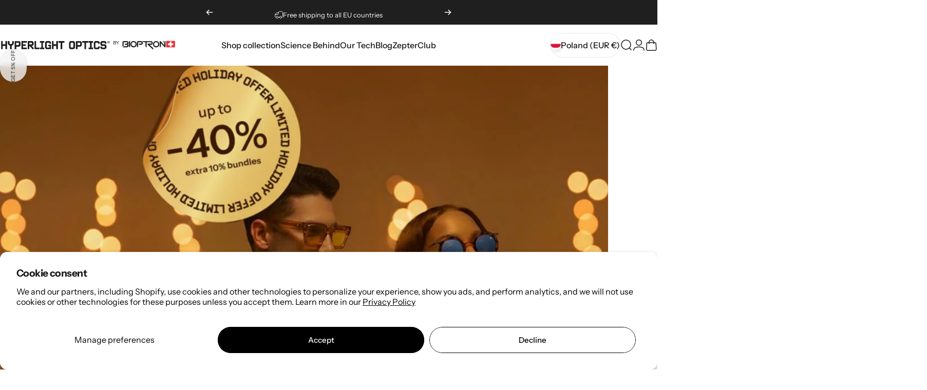

--- FILE ---
content_type: text/html; charset=utf-8
request_url: https://hyperlightoptics.com/
body_size: 66895
content:
<!doctype html>
<html class="no-js" lang="en" dir="ltr">
<head>
<!-- BEAE-GLOBAL-FONT --> 
  
 <!-- END BEAE-GLOBAL-FONT -->
<!-- BEAE-HEADER -->


  
  
  
  <link href="//hyperlightoptics.com/cdn/shop/t/21/assets/beae.base.min.css?v=30248973878737945191738923914" rel="stylesheet" type="text/css" media="all" />
  
  
      
  
      
  <script src="//hyperlightoptics.com/cdn/shop/t/21/assets/beae.base.min.js?v=160705413989900973971738923915" defer="defer"></script>
  <script>
    window.BEAE_HELPER = {
        routes: {
            cart_url: "/cart",
            root_url: "/"
        },
        lang: "en",
        available_lang: {"shop_locale":{"locale":"en","enabled":true,"primary":true,"published":true}}
    };
  </script><!-- END BEAE-HEADER -->
  <meta charset="utf-8">
  <meta http-equiv="X-UA-Compatible" content="IE=edge,chrome=1">
  <meta name="viewport" content="width=device-width,initial-scale=1">
  <meta name="theme-color" content="#000000">
  <link rel="canonical" href="https://hyperlightoptics.com/">
  <link rel="preconnect" href="https://cdn.shopify.com" crossorigin>
  <link rel="preconnect" href="https://fonts.shopifycdn.com" crossorigin>
  
  <link rel="dns-prefetch" href="https://ajax.googleapis.com">
  <link rel="dns-prefetch" href="https://maps.googleapis.com">
  <link rel="dns-prefetch" href="https://maps.gstatic.com">
  
<link rel="shortcut icon" href="//hyperlightoptics.com/cdn/shop/files/safari-pinned-tab.png?crop=center&height=32&v=1739428555&width=32" type="image/png" /><title>Hyperlight Optics® Official Store</title><meta name="description" content="Hyperlight Optics®—Swiss-patented eyewear with Fullerene C60 technology. Offering advanced blue light and UV protection, improving vision, reducing eye strain, and enhancing well-being indoors and outdoors."><meta property="og:site_name" content="Hyperlight Optics®">
<meta property="og:url" content="https://hyperlightoptics.com/">
<meta property="og:title" content="Hyperlight Optics® Official Store">
<meta property="og:type" content="website">
<meta property="og:description" content="Hyperlight Optics®—Swiss-patented eyewear with Fullerene C60 technology. Offering advanced blue light and UV protection, improving vision, reducing eye strain, and enhancing well-being indoors and outdoors."><meta property="og:image" content="http://hyperlightoptics.com/cdn/shop/files/SocailSharingImage_copy.jpg?v=1739540068">
  <meta property="og:image:secure_url" content="https://hyperlightoptics.com/cdn/shop/files/SocailSharingImage_copy.jpg?v=1739540068">
  <meta property="og:image:width" content="1200">
  <meta property="og:image:height" content="628"><meta name="twitter:site" content="@">
<meta name="twitter:card" content="summary_large_image">
<meta name="twitter:title" content="Hyperlight Optics® Official Store">
<meta name="twitter:description" content="Hyperlight Optics®—Swiss-patented eyewear with Fullerene C60 technology. Offering advanced blue light and UV protection, improving vision, reducing eye strain, and enhancing well-being indoors and outdoors.">
<style>@font-face {
  font-family: "Instrument Sans";
  font-weight: 400;
  font-style: normal;
  font-display: swap;
  src: url("//hyperlightoptics.com/cdn/fonts/instrument_sans/instrumentsans_n4.db86542ae5e1596dbdb28c279ae6c2086c4c5bfa.woff2") format("woff2"),
       url("//hyperlightoptics.com/cdn/fonts/instrument_sans/instrumentsans_n4.510f1b081e58d08c30978f465518799851ef6d8b.woff") format("woff");
}
@font-face {
  font-family: "Instrument Sans";
  font-weight: 500;
  font-style: normal;
  font-display: swap;
  src: url("//hyperlightoptics.com/cdn/fonts/instrument_sans/instrumentsans_n5.1ce463e1cc056566f977610764d93d4704464858.woff2") format("woff2"),
       url("//hyperlightoptics.com/cdn/fonts/instrument_sans/instrumentsans_n5.9079eb7bba230c9d8d8d3a7d101aa9d9f40b6d14.woff") format("woff");
}
@font-face {
  font-family: "Instrument Sans";
  font-weight: 700;
  font-style: normal;
  font-display: swap;
  src: url("//hyperlightoptics.com/cdn/fonts/instrument_sans/instrumentsans_n7.e4ad9032e203f9a0977786c356573ced65a7419a.woff2") format("woff2"),
       url("//hyperlightoptics.com/cdn/fonts/instrument_sans/instrumentsans_n7.b9e40f166fb7639074ba34738101a9d2990bb41a.woff") format("woff");
}
@font-face {
  font-family: "Instrument Sans";
  font-weight: 400;
  font-style: normal;
  font-display: swap;
  src: url("//hyperlightoptics.com/cdn/fonts/instrument_sans/instrumentsans_n4.db86542ae5e1596dbdb28c279ae6c2086c4c5bfa.woff2") format("woff2"),
       url("//hyperlightoptics.com/cdn/fonts/instrument_sans/instrumentsans_n4.510f1b081e58d08c30978f465518799851ef6d8b.woff") format("woff");
}
@font-face {
  font-family: "Instrument Sans";
  font-weight: 700;
  font-style: normal;
  font-display: swap;
  src: url("//hyperlightoptics.com/cdn/fonts/instrument_sans/instrumentsans_n7.e4ad9032e203f9a0977786c356573ced65a7419a.woff2") format("woff2"),
       url("//hyperlightoptics.com/cdn/fonts/instrument_sans/instrumentsans_n7.b9e40f166fb7639074ba34738101a9d2990bb41a.woff") format("woff");
}
@font-face {
  font-family: "Instrument Sans";
  font-weight: 400;
  font-style: italic;
  font-display: swap;
  src: url("//hyperlightoptics.com/cdn/fonts/instrument_sans/instrumentsans_i4.028d3c3cd8d085648c808ceb20cd2fd1eb3560e5.woff2") format("woff2"),
       url("//hyperlightoptics.com/cdn/fonts/instrument_sans/instrumentsans_i4.7e90d82df8dee29a99237cd19cc529d2206706a2.woff") format("woff");
}
@font-face {
  font-family: "Instrument Sans";
  font-weight: 700;
  font-style: italic;
  font-display: swap;
  src: url("//hyperlightoptics.com/cdn/fonts/instrument_sans/instrumentsans_i7.d6063bb5d8f9cbf96eace9e8801697c54f363c6a.woff2") format("woff2"),
       url("//hyperlightoptics.com/cdn/fonts/instrument_sans/instrumentsans_i7.ce33afe63f8198a3ac4261b826b560103542cd36.woff") format("woff");
}
:root {
    /*! General */
    --color-base-text: 23 23 23;
    --color-base-highlight: 255 221 191;
    --color-base-background: 255 255 255;
    --color-base-button: 0 0 0;
    --color-base-button-gradient: #000000;
    --color-base-button-text: 255 255 255;
    --color-keyboard-focus: 11 97 205;
    --color-shadow: 168 232 226;
    --color-price: 23 23 23;
    --color-sale-price: 225 29 72;
    --color-sale-tag: 225 29 72;
    --color-sale-tag-text: 255 255 255;
    --color-rating: 245 158 11;
    --color-placeholder: 247 247 247;
    --color-success-text: 77 124 15;
    --color-success-background: 211 228 172;
    --color-error-text: 190 18 60;
    --color-error-background: 233 198 200;
    --color-info-text: 180 83 9;
    --color-info-background: 230 223 198;
    
    /*! Menu and drawers */
    --color-drawer-text: 255 255 255;
    --color-drawer-background: 23 23 23;
    --color-drawer-button-background: 255 255 255;
    --color-drawer-button-gradient: #ffffff;
    --color-drawer-button-text: 23 23 23;
    --color-drawer-overlay: 23 23 23;

    /*! Product card */
    --card-radius: var(--rounded-card);
    --card-border-width: 0.0rem;
    --card-border-opacity: 1.0;
    --card-shadow-opacity: 0.1;
    --card-shadow-horizontal-offset: 0.0rem;
    --card-shadow-vertical-offset: 0.0rem;

    /*! Buttons */
    --buttons-radius: var(--rounded-button);
    --buttons-border-width: 1px;
    --buttons-border-opacity: 1.0;
    --buttons-shadow-opacity: 0.0;
    --buttons-shadow-horizontal-offset: 0px;
    --buttons-shadow-vertical-offset: 0px;

    /*! Inputs */
    --inputs-radius: var(--rounded-input);
    --inputs-border-width: 0px;
    --inputs-border-opacity: 0.65;

    /*! Spacing */
    --sp-0d5: 0.125rem;
    --sp-1: 0.25rem;
    --sp-1d5: 0.375rem;
    --sp-2: 0.5rem;
    --sp-2d5: 0.625rem;
    --sp-3: 0.75rem;
    --sp-3d5: 0.875rem;
    --sp-4: 1rem;
    --sp-4d5: 1.125rem;
    --sp-5: 1.25rem;
    --sp-5d5: 1.375rem;
    --sp-6: 1.5rem;
    --sp-6d5: 1.625rem;
    --sp-7: 1.75rem;
    --sp-7d5: 1.875rem;
    --sp-8: 2rem;
    --sp-8d5: 2.125rem;
    --sp-9: 2.25rem;
    --sp-9d5: 2.375rem;
    --sp-10: 2.5rem;
    --sp-10d5: 2.625rem;
    --sp-11: 2.75rem;
    --sp-12: 3rem;
    --sp-13: 3.25rem;
    --sp-14: 3.5rem;
    --sp-15: 3.875rem;
    --sp-16: 4rem;
    --sp-18: 4.5rem;
    --sp-20: 5rem;
    --sp-23: 5.625rem;
    --sp-24: 6rem;
    --sp-28: 7rem;
    --sp-32: 8rem;
    --sp-36: 9rem;
    --sp-40: 10rem;
    --sp-44: 11rem;
    --sp-48: 12rem;
    --sp-52: 13rem;
    --sp-56: 14rem;
    --sp-60: 15rem;
    --sp-64: 16rem;
    --sp-68: 17rem;
    --sp-72: 18rem;
    --sp-80: 20rem;
    --sp-96: 24rem;
    --sp-100: 32rem;

    /*! Font family */
    --font-heading-family: "Instrument Sans", sans-serif;
    --font-heading-style: normal;
    --font-heading-weight: 400;
    --font-heading-line-height: 1;
    --font-heading-letter-spacing: -0.03em;
    

    --font-body-family: "Instrument Sans", sans-serif;
    --font-body-style: normal;
    --font-body-weight: 400;
    --font-body-line-height: 1.2;
    --font-body-letter-spacing: 0.0em;

    --font-navigation-family: var(--font-body-family);
    --font-navigation-size: clamp(0.875rem, 0.748rem + 0.3174vw, 1.125rem);
    

    --font-button-family: var(--font-body-family);
    --font-button-size: clamp(0.875rem, 0.8115rem + 0.1587vw, 1.0rem);
    

    --font-product-family: var(--font-body-family);
    --font-product-size: clamp(1.0rem, 0.873rem + 0.3175vw, 1.25rem);
    

    /*! Font size */
    --text-3xs: 0.625rem;
    --text-2xs: 0.6875rem;
    --text-xs: 0.75rem;
    --text-2sm: 0.8125rem;
    --text-sm: 0.875rem;
    --text-base: 1.0rem;
    --text-lg: 1.125rem;
    --text-xl: 1.25rem;
    --text-2xl: 1.5rem;
    --text-3xl: 1.875rem;
    --text-4xl: 2.25rem;
    --text-5xl: 3.0rem;
    --text-6xl: 3.75rem;
    --text-7xl: 4.5rem;
    --text-8xl: 6.0rem;

    /*! Layout */
    --page-width: 1900px;
    --gap-padding: clamp(var(--sp-5), 2.526vw, var(--sp-12));
    --grid-gap: clamp(40px, 20vw, 60px);
    --page-padding: var(--sp-5);
    --page-container: min(calc(100vw - var(--scrollbar-width, 0px) - var(--page-padding) * 2), var(--page-width));
    --rounded-button: 3.75rem;
    --rounded-input: 0.75rem;
    --rounded-card: clamp(var(--sp-2d5), 1.053vw, var(--sp-5));
    --rounded-block: clamp(var(--sp-2d5), 1.053vw, var(--sp-5));

    /*! Other */
    --icon-weight: 1.5px;
  }

  @media screen and (min-width: 1024px) {
    :root {
      --page-padding: var(--sp-9);
    }
  }

  @media screen and (min-width: 1280px) {
    :root {
      --gap-padding: var(--sp-12);
      --page-padding: var(--sp-12);
      --page-container: min(calc(100vw - var(--scrollbar-width, 0px) - var(--page-padding) * 2), max(var(--page-width), 1280px));
    }
  }

  @media screen and (min-width: 1536px) {
    :root {
      --page-padding: max(var(--sp-12), 50vw - var(--scrollbar-width, 0px)/2 - var(--page-width)/2);
    }
  }
</style>
  <link rel="preload" as="font" href="//hyperlightoptics.com/cdn/fonts/instrument_sans/instrumentsans_n4.db86542ae5e1596dbdb28c279ae6c2086c4c5bfa.woff2" type="font/woff2" crossorigin>
  

  <link rel="preload" as="font" href="//hyperlightoptics.com/cdn/fonts/instrument_sans/instrumentsans_n4.db86542ae5e1596dbdb28c279ae6c2086c4c5bfa.woff2" type="font/woff2" crossorigin>
  
<link href="//hyperlightoptics.com/cdn/shop/t/21/assets/theme.css?v=59596744457703778191734253045" rel="stylesheet" type="text/css" media="all" /><link rel="stylesheet" href="//hyperlightoptics.com/cdn/shop/t/21/assets/apps.css?v=155754260707641237201734043450" media="print" fetchpriority="low" onload="this.media='all'">

  <script>window.performance && window.performance.mark && window.performance.mark('shopify.content_for_header.start');</script><meta name="google-site-verification" content="LxPVX9dsNlbbFkjNfAIxncTxzU6_OqXJ9omM3gI_UQw">
<meta id="shopify-digital-wallet" name="shopify-digital-wallet" content="/91399127369/digital_wallets/dialog">
<meta name="shopify-checkout-api-token" content="188d6881d977a783323dd1dd4c5e4b55">
<meta id="in-context-paypal-metadata" data-shop-id="91399127369" data-venmo-supported="false" data-environment="production" data-locale="en_US" data-paypal-v4="true" data-currency="EUR">
<script async="async" src="/checkouts/internal/preloads.js?locale=en-PL"></script>
<link rel="preconnect" href="https://shop.app" crossorigin="anonymous">
<script async="async" src="https://shop.app/checkouts/internal/preloads.js?locale=en-PL&shop_id=91399127369" crossorigin="anonymous"></script>
<script id="apple-pay-shop-capabilities" type="application/json">{"shopId":91399127369,"countryCode":"PL","currencyCode":"EUR","merchantCapabilities":["supports3DS"],"merchantId":"gid:\/\/shopify\/Shop\/91399127369","merchantName":"Hyperlight Optics®","requiredBillingContactFields":["postalAddress","email","phone"],"requiredShippingContactFields":["postalAddress","email","phone"],"shippingType":"shipping","supportedNetworks":["visa","masterCard","amex"],"total":{"type":"pending","label":"Hyperlight Optics®","amount":"1.00"},"shopifyPaymentsEnabled":true,"supportsSubscriptions":true}</script>
<script id="shopify-features" type="application/json">{"accessToken":"188d6881d977a783323dd1dd4c5e4b55","betas":["rich-media-storefront-analytics"],"domain":"hyperlightoptics.com","predictiveSearch":true,"shopId":91399127369,"locale":"en"}</script>
<script>var Shopify = Shopify || {};
Shopify.shop = "9tn18h-qb.myshopify.com";
Shopify.locale = "en";
Shopify.currency = {"active":"EUR","rate":"1.0"};
Shopify.country = "PL";
Shopify.theme = {"name":"Clean start","id":168560820553,"schema_name":"Concept","schema_version":"2.1.1","theme_store_id":2412,"role":"main"};
Shopify.theme.handle = "null";
Shopify.theme.style = {"id":null,"handle":null};
Shopify.cdnHost = "hyperlightoptics.com/cdn";
Shopify.routes = Shopify.routes || {};
Shopify.routes.root = "/";</script>
<script type="module">!function(o){(o.Shopify=o.Shopify||{}).modules=!0}(window);</script>
<script>!function(o){function n(){var o=[];function n(){o.push(Array.prototype.slice.apply(arguments))}return n.q=o,n}var t=o.Shopify=o.Shopify||{};t.loadFeatures=n(),t.autoloadFeatures=n()}(window);</script>
<script>
  window.ShopifyPay = window.ShopifyPay || {};
  window.ShopifyPay.apiHost = "shop.app\/pay";
  window.ShopifyPay.redirectState = null;
</script>
<script id="shop-js-analytics" type="application/json">{"pageType":"index"}</script>
<script defer="defer" async type="module" src="//hyperlightoptics.com/cdn/shopifycloud/shop-js/modules/v2/client.init-shop-cart-sync_C5BV16lS.en.esm.js"></script>
<script defer="defer" async type="module" src="//hyperlightoptics.com/cdn/shopifycloud/shop-js/modules/v2/chunk.common_CygWptCX.esm.js"></script>
<script type="module">
  await import("//hyperlightoptics.com/cdn/shopifycloud/shop-js/modules/v2/client.init-shop-cart-sync_C5BV16lS.en.esm.js");
await import("//hyperlightoptics.com/cdn/shopifycloud/shop-js/modules/v2/chunk.common_CygWptCX.esm.js");

  window.Shopify.SignInWithShop?.initShopCartSync?.({"fedCMEnabled":true,"windoidEnabled":true});

</script>
<script>
  window.Shopify = window.Shopify || {};
  if (!window.Shopify.featureAssets) window.Shopify.featureAssets = {};
  window.Shopify.featureAssets['shop-js'] = {"shop-cart-sync":["modules/v2/client.shop-cart-sync_ZFArdW7E.en.esm.js","modules/v2/chunk.common_CygWptCX.esm.js"],"init-fed-cm":["modules/v2/client.init-fed-cm_CmiC4vf6.en.esm.js","modules/v2/chunk.common_CygWptCX.esm.js"],"shop-button":["modules/v2/client.shop-button_tlx5R9nI.en.esm.js","modules/v2/chunk.common_CygWptCX.esm.js"],"shop-cash-offers":["modules/v2/client.shop-cash-offers_DOA2yAJr.en.esm.js","modules/v2/chunk.common_CygWptCX.esm.js","modules/v2/chunk.modal_D71HUcav.esm.js"],"init-windoid":["modules/v2/client.init-windoid_sURxWdc1.en.esm.js","modules/v2/chunk.common_CygWptCX.esm.js"],"shop-toast-manager":["modules/v2/client.shop-toast-manager_ClPi3nE9.en.esm.js","modules/v2/chunk.common_CygWptCX.esm.js"],"init-shop-email-lookup-coordinator":["modules/v2/client.init-shop-email-lookup-coordinator_B8hsDcYM.en.esm.js","modules/v2/chunk.common_CygWptCX.esm.js"],"init-shop-cart-sync":["modules/v2/client.init-shop-cart-sync_C5BV16lS.en.esm.js","modules/v2/chunk.common_CygWptCX.esm.js"],"avatar":["modules/v2/client.avatar_BTnouDA3.en.esm.js"],"pay-button":["modules/v2/client.pay-button_FdsNuTd3.en.esm.js","modules/v2/chunk.common_CygWptCX.esm.js"],"init-customer-accounts":["modules/v2/client.init-customer-accounts_DxDtT_ad.en.esm.js","modules/v2/client.shop-login-button_C5VAVYt1.en.esm.js","modules/v2/chunk.common_CygWptCX.esm.js","modules/v2/chunk.modal_D71HUcav.esm.js"],"init-shop-for-new-customer-accounts":["modules/v2/client.init-shop-for-new-customer-accounts_ChsxoAhi.en.esm.js","modules/v2/client.shop-login-button_C5VAVYt1.en.esm.js","modules/v2/chunk.common_CygWptCX.esm.js","modules/v2/chunk.modal_D71HUcav.esm.js"],"shop-login-button":["modules/v2/client.shop-login-button_C5VAVYt1.en.esm.js","modules/v2/chunk.common_CygWptCX.esm.js","modules/v2/chunk.modal_D71HUcav.esm.js"],"init-customer-accounts-sign-up":["modules/v2/client.init-customer-accounts-sign-up_CPSyQ0Tj.en.esm.js","modules/v2/client.shop-login-button_C5VAVYt1.en.esm.js","modules/v2/chunk.common_CygWptCX.esm.js","modules/v2/chunk.modal_D71HUcav.esm.js"],"shop-follow-button":["modules/v2/client.shop-follow-button_Cva4Ekp9.en.esm.js","modules/v2/chunk.common_CygWptCX.esm.js","modules/v2/chunk.modal_D71HUcav.esm.js"],"checkout-modal":["modules/v2/client.checkout-modal_BPM8l0SH.en.esm.js","modules/v2/chunk.common_CygWptCX.esm.js","modules/v2/chunk.modal_D71HUcav.esm.js"],"lead-capture":["modules/v2/client.lead-capture_Bi8yE_yS.en.esm.js","modules/v2/chunk.common_CygWptCX.esm.js","modules/v2/chunk.modal_D71HUcav.esm.js"],"shop-login":["modules/v2/client.shop-login_D6lNrXab.en.esm.js","modules/v2/chunk.common_CygWptCX.esm.js","modules/v2/chunk.modal_D71HUcav.esm.js"],"payment-terms":["modules/v2/client.payment-terms_CZxnsJam.en.esm.js","modules/v2/chunk.common_CygWptCX.esm.js","modules/v2/chunk.modal_D71HUcav.esm.js"]};
</script>
<script>(function() {
  var isLoaded = false;
  function asyncLoad() {
    if (isLoaded) return;
    isLoaded = true;
    var urls = ["https:\/\/cdn.shopify.com\/s\/files\/1\/0597\/3783\/3627\/files\/tpsectioninstalltm.min.js?v=1738634779\u0026t=tapita-section-script-tags\u0026shop=9tn18h-qb.myshopify.com","\/\/cdn.shopify.com\/proxy\/83e51b4c7c2d95148a624a1a78dcbb04ed9872ca4f5db2c2df9dcb4459456e9c\/d1639lhkj5l89m.cloudfront.net\/js\/storefront\/uppromote.js?shop=9tn18h-qb.myshopify.com\u0026sp-cache-control=cHVibGljLCBtYXgtYWdlPTkwMA"];
    for (var i = 0; i < urls.length; i++) {
      var s = document.createElement('script');
      s.type = 'text/javascript';
      s.async = true;
      s.src = urls[i];
      var x = document.getElementsByTagName('script')[0];
      x.parentNode.insertBefore(s, x);
    }
  };
  if(window.attachEvent) {
    window.attachEvent('onload', asyncLoad);
  } else {
    window.addEventListener('load', asyncLoad, false);
  }
})();</script>
<script id="__st">var __st={"a":91399127369,"offset":3600,"reqid":"e607c249-8c7d-42bd-984a-d7d181c154b6-1768633462","pageurl":"hyperlightoptics.com\/","u":"7ba1088c1db6","p":"home"};</script>
<script>window.ShopifyPaypalV4VisibilityTracking = true;</script>
<script id="captcha-bootstrap">!function(){'use strict';const t='contact',e='account',n='new_comment',o=[[t,t],['blogs',n],['comments',n],[t,'customer']],c=[[e,'customer_login'],[e,'guest_login'],[e,'recover_customer_password'],[e,'create_customer']],r=t=>t.map((([t,e])=>`form[action*='/${t}']:not([data-nocaptcha='true']) input[name='form_type'][value='${e}']`)).join(','),a=t=>()=>t?[...document.querySelectorAll(t)].map((t=>t.form)):[];function s(){const t=[...o],e=r(t);return a(e)}const i='password',u='form_key',d=['recaptcha-v3-token','g-recaptcha-response','h-captcha-response',i],f=()=>{try{return window.sessionStorage}catch{return}},m='__shopify_v',_=t=>t.elements[u];function p(t,e,n=!1){try{const o=window.sessionStorage,c=JSON.parse(o.getItem(e)),{data:r}=function(t){const{data:e,action:n}=t;return t[m]||n?{data:e,action:n}:{data:t,action:n}}(c);for(const[e,n]of Object.entries(r))t.elements[e]&&(t.elements[e].value=n);n&&o.removeItem(e)}catch(o){console.error('form repopulation failed',{error:o})}}const l='form_type',E='cptcha';function T(t){t.dataset[E]=!0}const w=window,h=w.document,L='Shopify',v='ce_forms',y='captcha';let A=!1;((t,e)=>{const n=(g='f06e6c50-85a8-45c8-87d0-21a2b65856fe',I='https://cdn.shopify.com/shopifycloud/storefront-forms-hcaptcha/ce_storefront_forms_captcha_hcaptcha.v1.5.2.iife.js',D={infoText:'Protected by hCaptcha',privacyText:'Privacy',termsText:'Terms'},(t,e,n)=>{const o=w[L][v],c=o.bindForm;if(c)return c(t,g,e,D).then(n);var r;o.q.push([[t,g,e,D],n]),r=I,A||(h.body.append(Object.assign(h.createElement('script'),{id:'captcha-provider',async:!0,src:r})),A=!0)});var g,I,D;w[L]=w[L]||{},w[L][v]=w[L][v]||{},w[L][v].q=[],w[L][y]=w[L][y]||{},w[L][y].protect=function(t,e){n(t,void 0,e),T(t)},Object.freeze(w[L][y]),function(t,e,n,w,h,L){const[v,y,A,g]=function(t,e,n){const i=e?o:[],u=t?c:[],d=[...i,...u],f=r(d),m=r(i),_=r(d.filter((([t,e])=>n.includes(e))));return[a(f),a(m),a(_),s()]}(w,h,L),I=t=>{const e=t.target;return e instanceof HTMLFormElement?e:e&&e.form},D=t=>v().includes(t);t.addEventListener('submit',(t=>{const e=I(t);if(!e)return;const n=D(e)&&!e.dataset.hcaptchaBound&&!e.dataset.recaptchaBound,o=_(e),c=g().includes(e)&&(!o||!o.value);(n||c)&&t.preventDefault(),c&&!n&&(function(t){try{if(!f())return;!function(t){const e=f();if(!e)return;const n=_(t);if(!n)return;const o=n.value;o&&e.removeItem(o)}(t);const e=Array.from(Array(32),(()=>Math.random().toString(36)[2])).join('');!function(t,e){_(t)||t.append(Object.assign(document.createElement('input'),{type:'hidden',name:u})),t.elements[u].value=e}(t,e),function(t,e){const n=f();if(!n)return;const o=[...t.querySelectorAll(`input[type='${i}']`)].map((({name:t})=>t)),c=[...d,...o],r={};for(const[a,s]of new FormData(t).entries())c.includes(a)||(r[a]=s);n.setItem(e,JSON.stringify({[m]:1,action:t.action,data:r}))}(t,e)}catch(e){console.error('failed to persist form',e)}}(e),e.submit())}));const S=(t,e)=>{t&&!t.dataset[E]&&(n(t,e.some((e=>e===t))),T(t))};for(const o of['focusin','change'])t.addEventListener(o,(t=>{const e=I(t);D(e)&&S(e,y())}));const B=e.get('form_key'),M=e.get(l),P=B&&M;t.addEventListener('DOMContentLoaded',(()=>{const t=y();if(P)for(const e of t)e.elements[l].value===M&&p(e,B);[...new Set([...A(),...v().filter((t=>'true'===t.dataset.shopifyCaptcha))])].forEach((e=>S(e,t)))}))}(h,new URLSearchParams(w.location.search),n,t,e,['guest_login'])})(!0,!0)}();</script>
<script integrity="sha256-4kQ18oKyAcykRKYeNunJcIwy7WH5gtpwJnB7kiuLZ1E=" data-source-attribution="shopify.loadfeatures" defer="defer" src="//hyperlightoptics.com/cdn/shopifycloud/storefront/assets/storefront/load_feature-a0a9edcb.js" crossorigin="anonymous"></script>
<script crossorigin="anonymous" defer="defer" src="//hyperlightoptics.com/cdn/shopifycloud/storefront/assets/shopify_pay/storefront-65b4c6d7.js?v=20250812"></script>
<script data-source-attribution="shopify.dynamic_checkout.dynamic.init">var Shopify=Shopify||{};Shopify.PaymentButton=Shopify.PaymentButton||{isStorefrontPortableWallets:!0,init:function(){window.Shopify.PaymentButton.init=function(){};var t=document.createElement("script");t.src="https://hyperlightoptics.com/cdn/shopifycloud/portable-wallets/latest/portable-wallets.en.js",t.type="module",document.head.appendChild(t)}};
</script>
<script data-source-attribution="shopify.dynamic_checkout.buyer_consent">
  function portableWalletsHideBuyerConsent(e){var t=document.getElementById("shopify-buyer-consent"),n=document.getElementById("shopify-subscription-policy-button");t&&n&&(t.classList.add("hidden"),t.setAttribute("aria-hidden","true"),n.removeEventListener("click",e))}function portableWalletsShowBuyerConsent(e){var t=document.getElementById("shopify-buyer-consent"),n=document.getElementById("shopify-subscription-policy-button");t&&n&&(t.classList.remove("hidden"),t.removeAttribute("aria-hidden"),n.addEventListener("click",e))}window.Shopify?.PaymentButton&&(window.Shopify.PaymentButton.hideBuyerConsent=portableWalletsHideBuyerConsent,window.Shopify.PaymentButton.showBuyerConsent=portableWalletsShowBuyerConsent);
</script>
<script data-source-attribution="shopify.dynamic_checkout.cart.bootstrap">document.addEventListener("DOMContentLoaded",(function(){function t(){return document.querySelector("shopify-accelerated-checkout-cart, shopify-accelerated-checkout")}if(t())Shopify.PaymentButton.init();else{new MutationObserver((function(e,n){t()&&(Shopify.PaymentButton.init(),n.disconnect())})).observe(document.body,{childList:!0,subtree:!0})}}));
</script>
<script id='scb4127' type='text/javascript' async='' src='https://hyperlightoptics.com/cdn/shopifycloud/privacy-banner/storefront-banner.js'></script><link id="shopify-accelerated-checkout-styles" rel="stylesheet" media="screen" href="https://hyperlightoptics.com/cdn/shopifycloud/portable-wallets/latest/accelerated-checkout-backwards-compat.css" crossorigin="anonymous">
<style id="shopify-accelerated-checkout-cart">
        #shopify-buyer-consent {
  margin-top: 1em;
  display: inline-block;
  width: 100%;
}

#shopify-buyer-consent.hidden {
  display: none;
}

#shopify-subscription-policy-button {
  background: none;
  border: none;
  padding: 0;
  text-decoration: underline;
  font-size: inherit;
  cursor: pointer;
}

#shopify-subscription-policy-button::before {
  box-shadow: none;
}

      </style>

<script>window.performance && window.performance.mark && window.performance.mark('shopify.content_for_header.end');</script>

  <script src="//hyperlightoptics.com/cdn/shop/t/21/assets/vendor.js?v=169599425471746764341734043450" defer="defer"></script>
  <script src="//hyperlightoptics.com/cdn/shop/t/21/assets/theme.js?v=59524088897036028331734043450" defer="defer"></script><script>
  document.documentElement.classList.replace('no-js', 'js');

  window.theme = window.theme || {};
  theme.routes = {
    shop_url: 'https://hyperlightoptics.com',
    root_url: '/',
    cart_url: '/cart',
    cart_add_url: '/cart/add',
    cart_change_url: '/cart/change',
    cart_update_url: '/cart/update',
    search_url: '/search',
    predictive_search_url: '/search/suggest',
  };

  theme.variantStrings = {
    preOrder: "Pre-order",
    addToCart: "Add to cart",
    soldOut: "Sold Out",
    unavailable: "Unavailable",
    addToBundle: "Add to bundle",
    backInStock: "Notify me when it’s available",
  };

  theme.shippingCalculatorStrings = {
    error: "One or more errors occurred while retrieving the shipping rates:",
    notFound: "Sorry, we do not ship to your address.",
    oneResult: "There is one shipping rate for your address:",
    multipleResults: "There are multiple shipping rates for your address:",
  };

  theme.recipientFormStrings = {
    expanded: "Gift card recipient form expanded",
    collapsed: "Gift card recipient form collapsed",
  };

  theme.quickOrderListStrings = {
    itemsAdded: "[quantity] items added",
    itemAdded: "[quantity] item added",
    itemsRemoved: "[quantity] items removed",
    itemRemoved: "[quantity] item removed",
    viewCart: "View cart",
    each: "[money]\/ea",
    minError: "This item has a minimum of [min]",
    maxError: "This item has a maximum of [max]",
    stepError: "You can only add this item in increments of [step]",
  };

  theme.dateStrings = {
    d: "d",
    day: "Day",
    days: "Days",
    h: "h",
    hour: "Hour",
    hours: "Hours",
    m: "m",
    minute: "Min",
    minutes: "Mins",
    s: "s",
    second: "Sec",
    seconds: "Secs",
  };

  theme.strings = {
    recentlyViewedEmpty: "Your recently viewed is empty.",
    close: "Close",
    next: "Next",
    previous: "Previous",
    qrImageAlt: "QR code — scan to redeem gift card"
  };
  theme.settings = {
    moneyFormat: "€{{amount_with_comma_separator}}",
    moneyWithCurrencyFormat: "€{{amount_with_comma_separator}} EUR",
    currencyCodeEnabled: false,
    cartType: "drawer",
    isCartTemplate: false,
    pswpModule: "\/\/hyperlightoptics.com\/cdn\/shop\/t\/21\/assets\/photoswipe.min.js?v=41760041872977459911734043450",
    themeName: 'Concept',
    themeVersion: '2.1.1',
    agencyId: ''
  };</script>
<!-- BEGIN app block: shopify://apps/hotjar-install/blocks/global/2903e4ea-7615-463e-8b60-582f487dac4f -->
  <script>
    console.log('[Hotjar Install] Loaded Script from ID');
    (function(h,o,t,j,a,r){
      h.hj=h.hj||function(){(h.hj.q=h.hj.q||[]).push(arguments)};
      h._hjSettings={hjid:6397970,hjsv:6};
      a=o.getElementsByTagName('head')[0];
      r=o.createElement('script');r.async=1;
      r.src=t+h._hjSettings.hjid+j+h._hjSettings.hjsv;
      a.appendChild(r);
    })(window,document,'https://static.hotjar.com/c/hotjar-','.js?sv=');
  </script>



<!-- END app block --><!-- BEGIN app block: shopify://apps/timesact-pre-order/blocks/app-embed/bf6c109b-79b5-457c-8752-0e5e9e9676e7 -->
<!-- END app block --><!-- BEGIN app block: shopify://apps/platmart-swatches/blocks/collection-swatches/3d4801b8-13e2-488f-8d06-69ca04fc155d --><!-- BEGIN app snippet: widgets-config --><script>
  window.platmartSwatchesConfig = {
    enabled: true,
    country: 'PL',
    language: 'EN',
    productWidgetVersion: '5',
    productWidgetEnabled: true,
    collectionWidgetVersion: '5',
    collectionWidgetEnabled: true,
    proxyPath: '/a/pl-swatches',
    storefrontToken: '15a61b09c80b97a138aacebb0e89391c',
    cssVariables: '--pl-swatch-radius: 50%; --pl-swatch-pill-radius: 1.2rem; --pl-swatch-size: 26px; --pl-swatch-margin-top: 0px; --pl-swatch-margin-bottom: 0px; --pl-swatch-collection-margin-top: 5px; --pl-swatch-collection-margin-bottom: 0px;',
    handleOutOfStock: false,
    outOfStockStyle: 'cross_out',
    collectionSwatchSize: '20px',
    collectionSwatchesLimit: 5,
    collectionShowHiddenCount: false,
    collectionCardSelector: '',
    collectionPositionSelector: '',
    collectionTargetPosition: '',
    collectionExcludedSelectors: '',
    collectionSwatchesPills: true,
    collectionCurrentSwatchFirst: false,
    collectionDisplay: 'swatches',
    collectionCountOnlyText: '{{count}} color(s)',
    tooltipEnabled: true,
    tooltipPosition: 'top',
    variantSwatchesEnabled: false,
    variantSwatchesStatus: 'disabled',
    variantSwatchesProducts: []
  }
</script>
<!-- END app snippet -->
<!-- BEGIN app snippet: collection-widget-v5 --><style>
  [data-pl-swatches-collection] {
    display: block !important;
  }
  .pl-swatches-collection {
    margin-top: var(--pl-swatch-collection-margin-top);
    margin-bottom: var(--pl-swatch-collection-margin-bottom);
    display: flex;
    justify-content: center;
    position: relative;
    z-index: 2;
  }
  .pl-swatches-collection__container {
    display: flex;
    flex-wrap: wrap;
    column-gap: 4px;
    row-gap: 4px;
  }
  .pl-swatches-collection__link, .pl-swatches-collection__link:hover {
    text-decoration: none !important;
    display: inline-block;
  }
  .pl-swatches-collection__link--disabled {
    pointer-events: none;
    opacity: .5;
  }
  .pl-swatches-collection__link--hidden {
    display: none;
  }
  .pl-swatches-collection__swatch-wrapper {
    position: relative;
    display: block;
    margin: 4px 2px;
    border: 2px solid #fff;
    line-height: normal;
    border-radius: var(--pl-swatch-radius);
    box-shadow: 0 0 0 1.5px #e8e8e1;
  }
  .pl-swatches-collection__swatch-wrapper--pill {
    border-radius: var(--pl-swatch-pill-radius);
  }
  .pl-swatches-collection__swatch-wrapper--active {
    box-shadow: 0 0 0 2px #888883;
  }
  .pl-swatches-collection__swatch {
    display: flex;
    flex-direction: column-reverse;
    margin: 0;
    padding: 0;
    box-shadow: 0;
    border: 0;
    width: var(--pl-swatch-size);
    height: var(--pl-swatch-size);
    overflow: hidden;
    vertical-align: middle;
    border-radius: inherit;
  }
  .pl-swatches-collection__swatch--crossed-out {
    opacity: .5;
  }
  .pl-swatches-collection__swatch--crossed-out::after {
    content: "";
    position: absolute;
    left: 0;
    top: 0;
    right: 0;
    bottom: 0;
    background: linear-gradient(to left top, transparent 47%, #727070 47%, #727070 53%, transparent 53%);
    border-radius: inherit;
  }
  .pl-swatches-collection__swatch--dynamic {
    width: auto;
    padding-left: calc(var(--pl-swatch-size) / 4);
    padding-right: calc(var(--pl-swatch-size) / 4);
  }
  .pl-swatches-collection__color {
    display: inline-block !important;
    height: 100%;
    width: 100%;
  }
  .pl-swatches-collection__color img {
    object-fit: cover;
    vertical-align: initial;
    opacity: 1;
    width: var(--pl-swatch-size);
    height: var(--pl-swatch-size);
  }
  .pl-swatches-collection__color img[loading='lazy'], .boost-sd__filter-product-list .pl-swatches-collection__color img[loading='lazy'] {
    display: inline;
  }
  .pl-swatches-collection__pill {
    height: 100%;
    width: 100%;
    display: flex;
    justify-content: center;
    align-items: center;
    color: #4a4a4a;
  }
  .pl-swatches-collection__tooltip {
    position: absolute;bottom: 80%;
      margin-bottom: 10px;text-indent: 0;
    background: #000;
    line-height: 1;
    min-width: 50px;
    color: #fff;
    left: 50%;
    white-space: pre;
    text-align: center;
    text-transform: none;
    transform: translate(-50%, 0);
    transition: all 0.3s ease-out;
    max-width: 200px;
    text-overflow: ellipsis;
    font-size: 13px;
    padding: 7px 10px;
    border-radius: 5px;
    visibility: hidden;
    opacity: 0;
    z-index: 9999;
  }
  .pl-swatches-collection__tooltip:after {
    content: "";
    position: absolute;
    left: 50%;bottom: -9px;
      margin-bottom: 6px;
      border-width: 4px 4px 0 4px;
      border-color: #000 transparent transparent transparent;border-style: solid;
    margin-left: -4px;
    display: block;
  }
  .pl-swatches-collection__link:hover>.pl-swatches-collection__swatch-wrapper>.pl-swatches-collection__tooltip {bottom: 100%;opacity: 1;
    visibility: visible;
  }

  @media screen and (min-width: 768px) {
    .pl-swatches-collection {
      justify-content: center;
    }
  }
</style><style>
    <!-- Empty -->
  </style><script>
    // Empty
  </script><!-- END app snippet -->

<!-- END app block --><script src="https://cdn.shopify.com/extensions/019b97b0-6350-7631-8123-95494b086580/socialwidget-instafeed-78/assets/social-widget.min.js" type="text/javascript" defer="defer"></script>
<script src="https://cdn.shopify.com/extensions/3ee93129-d11c-4adb-8a29-0c9bec8a2202/preorder-notify-me-timesact-17/assets/timesact.js" type="text/javascript" defer="defer"></script>
<link href="https://cdn.shopify.com/extensions/3ee93129-d11c-4adb-8a29-0c9bec8a2202/preorder-notify-me-timesact-17/assets/timesact.css" rel="stylesheet" type="text/css" media="all">
<script src="https://cdn.shopify.com/extensions/019bc346-91d2-781e-93d9-1b67e8d3640c/fast-product-colors-1344/assets/collection-swatches.js" type="text/javascript" defer="defer"></script>
<script src="https://cdn.shopify.com/extensions/019b97b0-6350-7631-8123-95494b086580/socialwidget-instafeed-78/assets/social-widget-base.min.js" type="text/javascript" defer="defer"></script>
<script src="https://cdn.shopify.com/extensions/019b93c1-bc14-7200-9724-fabc47201519/my-app-115/assets/sdk.js" type="text/javascript" defer="defer"></script>
<link href="https://cdn.shopify.com/extensions/019b93c1-bc14-7200-9724-fabc47201519/my-app-115/assets/sdk.css" rel="stylesheet" type="text/css" media="all">
<link href="https://monorail-edge.shopifysvc.com" rel="dns-prefetch">
<script>(function(){if ("sendBeacon" in navigator && "performance" in window) {try {var session_token_from_headers = performance.getEntriesByType('navigation')[0].serverTiming.find(x => x.name == '_s').description;} catch {var session_token_from_headers = undefined;}var session_cookie_matches = document.cookie.match(/_shopify_s=([^;]*)/);var session_token_from_cookie = session_cookie_matches && session_cookie_matches.length === 2 ? session_cookie_matches[1] : "";var session_token = session_token_from_headers || session_token_from_cookie || "";function handle_abandonment_event(e) {var entries = performance.getEntries().filter(function(entry) {return /monorail-edge.shopifysvc.com/.test(entry.name);});if (!window.abandonment_tracked && entries.length === 0) {window.abandonment_tracked = true;var currentMs = Date.now();var navigation_start = performance.timing.navigationStart;var payload = {shop_id: 91399127369,url: window.location.href,navigation_start,duration: currentMs - navigation_start,session_token,page_type: "index"};window.navigator.sendBeacon("https://monorail-edge.shopifysvc.com/v1/produce", JSON.stringify({schema_id: "online_store_buyer_site_abandonment/1.1",payload: payload,metadata: {event_created_at_ms: currentMs,event_sent_at_ms: currentMs}}));}}window.addEventListener('pagehide', handle_abandonment_event);}}());</script>
<script id="web-pixels-manager-setup">(function e(e,d,r,n,o){if(void 0===o&&(o={}),!Boolean(null===(a=null===(i=window.Shopify)||void 0===i?void 0:i.analytics)||void 0===a?void 0:a.replayQueue)){var i,a;window.Shopify=window.Shopify||{};var t=window.Shopify;t.analytics=t.analytics||{};var s=t.analytics;s.replayQueue=[],s.publish=function(e,d,r){return s.replayQueue.push([e,d,r]),!0};try{self.performance.mark("wpm:start")}catch(e){}var l=function(){var e={modern:/Edge?\/(1{2}[4-9]|1[2-9]\d|[2-9]\d{2}|\d{4,})\.\d+(\.\d+|)|Firefox\/(1{2}[4-9]|1[2-9]\d|[2-9]\d{2}|\d{4,})\.\d+(\.\d+|)|Chrom(ium|e)\/(9{2}|\d{3,})\.\d+(\.\d+|)|(Maci|X1{2}).+ Version\/(15\.\d+|(1[6-9]|[2-9]\d|\d{3,})\.\d+)([,.]\d+|)( \(\w+\)|)( Mobile\/\w+|) Safari\/|Chrome.+OPR\/(9{2}|\d{3,})\.\d+\.\d+|(CPU[ +]OS|iPhone[ +]OS|CPU[ +]iPhone|CPU IPhone OS|CPU iPad OS)[ +]+(15[._]\d+|(1[6-9]|[2-9]\d|\d{3,})[._]\d+)([._]\d+|)|Android:?[ /-](13[3-9]|1[4-9]\d|[2-9]\d{2}|\d{4,})(\.\d+|)(\.\d+|)|Android.+Firefox\/(13[5-9]|1[4-9]\d|[2-9]\d{2}|\d{4,})\.\d+(\.\d+|)|Android.+Chrom(ium|e)\/(13[3-9]|1[4-9]\d|[2-9]\d{2}|\d{4,})\.\d+(\.\d+|)|SamsungBrowser\/([2-9]\d|\d{3,})\.\d+/,legacy:/Edge?\/(1[6-9]|[2-9]\d|\d{3,})\.\d+(\.\d+|)|Firefox\/(5[4-9]|[6-9]\d|\d{3,})\.\d+(\.\d+|)|Chrom(ium|e)\/(5[1-9]|[6-9]\d|\d{3,})\.\d+(\.\d+|)([\d.]+$|.*Safari\/(?![\d.]+ Edge\/[\d.]+$))|(Maci|X1{2}).+ Version\/(10\.\d+|(1[1-9]|[2-9]\d|\d{3,})\.\d+)([,.]\d+|)( \(\w+\)|)( Mobile\/\w+|) Safari\/|Chrome.+OPR\/(3[89]|[4-9]\d|\d{3,})\.\d+\.\d+|(CPU[ +]OS|iPhone[ +]OS|CPU[ +]iPhone|CPU IPhone OS|CPU iPad OS)[ +]+(10[._]\d+|(1[1-9]|[2-9]\d|\d{3,})[._]\d+)([._]\d+|)|Android:?[ /-](13[3-9]|1[4-9]\d|[2-9]\d{2}|\d{4,})(\.\d+|)(\.\d+|)|Mobile Safari.+OPR\/([89]\d|\d{3,})\.\d+\.\d+|Android.+Firefox\/(13[5-9]|1[4-9]\d|[2-9]\d{2}|\d{4,})\.\d+(\.\d+|)|Android.+Chrom(ium|e)\/(13[3-9]|1[4-9]\d|[2-9]\d{2}|\d{4,})\.\d+(\.\d+|)|Android.+(UC? ?Browser|UCWEB|U3)[ /]?(15\.([5-9]|\d{2,})|(1[6-9]|[2-9]\d|\d{3,})\.\d+)\.\d+|SamsungBrowser\/(5\.\d+|([6-9]|\d{2,})\.\d+)|Android.+MQ{2}Browser\/(14(\.(9|\d{2,})|)|(1[5-9]|[2-9]\d|\d{3,})(\.\d+|))(\.\d+|)|K[Aa][Ii]OS\/(3\.\d+|([4-9]|\d{2,})\.\d+)(\.\d+|)/},d=e.modern,r=e.legacy,n=navigator.userAgent;return n.match(d)?"modern":n.match(r)?"legacy":"unknown"}(),u="modern"===l?"modern":"legacy",c=(null!=n?n:{modern:"",legacy:""})[u],f=function(e){return[e.baseUrl,"/wpm","/b",e.hashVersion,"modern"===e.buildTarget?"m":"l",".js"].join("")}({baseUrl:d,hashVersion:r,buildTarget:u}),m=function(e){var d=e.version,r=e.bundleTarget,n=e.surface,o=e.pageUrl,i=e.monorailEndpoint;return{emit:function(e){var a=e.status,t=e.errorMsg,s=(new Date).getTime(),l=JSON.stringify({metadata:{event_sent_at_ms:s},events:[{schema_id:"web_pixels_manager_load/3.1",payload:{version:d,bundle_target:r,page_url:o,status:a,surface:n,error_msg:t},metadata:{event_created_at_ms:s}}]});if(!i)return console&&console.warn&&console.warn("[Web Pixels Manager] No Monorail endpoint provided, skipping logging."),!1;try{return self.navigator.sendBeacon.bind(self.navigator)(i,l)}catch(e){}var u=new XMLHttpRequest;try{return u.open("POST",i,!0),u.setRequestHeader("Content-Type","text/plain"),u.send(l),!0}catch(e){return console&&console.warn&&console.warn("[Web Pixels Manager] Got an unhandled error while logging to Monorail."),!1}}}}({version:r,bundleTarget:l,surface:e.surface,pageUrl:self.location.href,monorailEndpoint:e.monorailEndpoint});try{o.browserTarget=l,function(e){var d=e.src,r=e.async,n=void 0===r||r,o=e.onload,i=e.onerror,a=e.sri,t=e.scriptDataAttributes,s=void 0===t?{}:t,l=document.createElement("script"),u=document.querySelector("head"),c=document.querySelector("body");if(l.async=n,l.src=d,a&&(l.integrity=a,l.crossOrigin="anonymous"),s)for(var f in s)if(Object.prototype.hasOwnProperty.call(s,f))try{l.dataset[f]=s[f]}catch(e){}if(o&&l.addEventListener("load",o),i&&l.addEventListener("error",i),u)u.appendChild(l);else{if(!c)throw new Error("Did not find a head or body element to append the script");c.appendChild(l)}}({src:f,async:!0,onload:function(){if(!function(){var e,d;return Boolean(null===(d=null===(e=window.Shopify)||void 0===e?void 0:e.analytics)||void 0===d?void 0:d.initialized)}()){var d=window.webPixelsManager.init(e)||void 0;if(d){var r=window.Shopify.analytics;r.replayQueue.forEach((function(e){var r=e[0],n=e[1],o=e[2];d.publishCustomEvent(r,n,o)})),r.replayQueue=[],r.publish=d.publishCustomEvent,r.visitor=d.visitor,r.initialized=!0}}},onerror:function(){return m.emit({status:"failed",errorMsg:"".concat(f," has failed to load")})},sri:function(e){var d=/^sha384-[A-Za-z0-9+/=]+$/;return"string"==typeof e&&d.test(e)}(c)?c:"",scriptDataAttributes:o}),m.emit({status:"loading"})}catch(e){m.emit({status:"failed",errorMsg:(null==e?void 0:e.message)||"Unknown error"})}}})({shopId: 91399127369,storefrontBaseUrl: "https://hyperlightoptics.com",extensionsBaseUrl: "https://extensions.shopifycdn.com/cdn/shopifycloud/web-pixels-manager",monorailEndpoint: "https://monorail-edge.shopifysvc.com/unstable/produce_batch",surface: "storefront-renderer",enabledBetaFlags: ["2dca8a86"],webPixelsConfigList: [{"id":"1968603465","configuration":"{\"pixel_id\":\"421871340386965\",\"pixel_type\":\"facebook_pixel\"}","eventPayloadVersion":"v1","runtimeContext":"OPEN","scriptVersion":"ca16bc87fe92b6042fbaa3acc2fbdaa6","type":"APP","apiClientId":2329312,"privacyPurposes":["ANALYTICS","MARKETING","SALE_OF_DATA"],"dataSharingAdjustments":{"protectedCustomerApprovalScopes":["read_customer_address","read_customer_email","read_customer_name","read_customer_personal_data","read_customer_phone"]}},{"id":"1939308873","configuration":"{\"config\":\"{\\\"google_tag_ids\\\":[\\\"G-C8H5QLXVJR\\\",\\\"GT-NNZW7SKC\\\"],\\\"target_country\\\":\\\"ZZ\\\",\\\"gtag_events\\\":[{\\\"type\\\":\\\"search\\\",\\\"action_label\\\":\\\"G-C8H5QLXVJR\\\"},{\\\"type\\\":\\\"begin_checkout\\\",\\\"action_label\\\":\\\"G-C8H5QLXVJR\\\"},{\\\"type\\\":\\\"view_item\\\",\\\"action_label\\\":[\\\"G-C8H5QLXVJR\\\",\\\"MC-SVKERSM8JE\\\"]},{\\\"type\\\":\\\"purchase\\\",\\\"action_label\\\":[\\\"G-C8H5QLXVJR\\\",\\\"MC-SVKERSM8JE\\\"]},{\\\"type\\\":\\\"page_view\\\",\\\"action_label\\\":[\\\"G-C8H5QLXVJR\\\",\\\"MC-SVKERSM8JE\\\"]},{\\\"type\\\":\\\"add_payment_info\\\",\\\"action_label\\\":\\\"G-C8H5QLXVJR\\\"},{\\\"type\\\":\\\"add_to_cart\\\",\\\"action_label\\\":\\\"G-C8H5QLXVJR\\\"}],\\\"enable_monitoring_mode\\\":false}\"}","eventPayloadVersion":"v1","runtimeContext":"OPEN","scriptVersion":"b2a88bafab3e21179ed38636efcd8a93","type":"APP","apiClientId":1780363,"privacyPurposes":[],"dataSharingAdjustments":{"protectedCustomerApprovalScopes":["read_customer_address","read_customer_email","read_customer_name","read_customer_personal_data","read_customer_phone"]}},{"id":"1729954121","configuration":"{\"shopId\":\"200834\",\"env\":\"production\",\"metaData\":\"[]\"}","eventPayloadVersion":"v1","runtimeContext":"STRICT","scriptVersion":"8e11013497942cd9be82d03af35714e6","type":"APP","apiClientId":2773553,"privacyPurposes":[],"dataSharingAdjustments":{"protectedCustomerApprovalScopes":["read_customer_address","read_customer_email","read_customer_name","read_customer_personal_data","read_customer_phone"]}},{"id":"shopify-app-pixel","configuration":"{}","eventPayloadVersion":"v1","runtimeContext":"STRICT","scriptVersion":"0450","apiClientId":"shopify-pixel","type":"APP","privacyPurposes":["ANALYTICS","MARKETING"]},{"id":"shopify-custom-pixel","eventPayloadVersion":"v1","runtimeContext":"LAX","scriptVersion":"0450","apiClientId":"shopify-pixel","type":"CUSTOM","privacyPurposes":["ANALYTICS","MARKETING"]}],isMerchantRequest: false,initData: {"shop":{"name":"Hyperlight Optics®","paymentSettings":{"currencyCode":"EUR"},"myshopifyDomain":"9tn18h-qb.myshopify.com","countryCode":"PL","storefrontUrl":"https:\/\/hyperlightoptics.com"},"customer":null,"cart":null,"checkout":null,"productVariants":[],"purchasingCompany":null},},"https://hyperlightoptics.com/cdn","fcfee988w5aeb613cpc8e4bc33m6693e112",{"modern":"","legacy":""},{"shopId":"91399127369","storefrontBaseUrl":"https:\/\/hyperlightoptics.com","extensionBaseUrl":"https:\/\/extensions.shopifycdn.com\/cdn\/shopifycloud\/web-pixels-manager","surface":"storefront-renderer","enabledBetaFlags":"[\"2dca8a86\"]","isMerchantRequest":"false","hashVersion":"fcfee988w5aeb613cpc8e4bc33m6693e112","publish":"custom","events":"[[\"page_viewed\",{}]]"});</script><script>
  window.ShopifyAnalytics = window.ShopifyAnalytics || {};
  window.ShopifyAnalytics.meta = window.ShopifyAnalytics.meta || {};
  window.ShopifyAnalytics.meta.currency = 'EUR';
  var meta = {"page":{"pageType":"home","requestId":"e607c249-8c7d-42bd-984a-d7d181c154b6-1768633462"}};
  for (var attr in meta) {
    window.ShopifyAnalytics.meta[attr] = meta[attr];
  }
</script>
<script class="analytics">
  (function () {
    var customDocumentWrite = function(content) {
      var jquery = null;

      if (window.jQuery) {
        jquery = window.jQuery;
      } else if (window.Checkout && window.Checkout.$) {
        jquery = window.Checkout.$;
      }

      if (jquery) {
        jquery('body').append(content);
      }
    };

    var hasLoggedConversion = function(token) {
      if (token) {
        return document.cookie.indexOf('loggedConversion=' + token) !== -1;
      }
      return false;
    }

    var setCookieIfConversion = function(token) {
      if (token) {
        var twoMonthsFromNow = new Date(Date.now());
        twoMonthsFromNow.setMonth(twoMonthsFromNow.getMonth() + 2);

        document.cookie = 'loggedConversion=' + token + '; expires=' + twoMonthsFromNow;
      }
    }

    var trekkie = window.ShopifyAnalytics.lib = window.trekkie = window.trekkie || [];
    if (trekkie.integrations) {
      return;
    }
    trekkie.methods = [
      'identify',
      'page',
      'ready',
      'track',
      'trackForm',
      'trackLink'
    ];
    trekkie.factory = function(method) {
      return function() {
        var args = Array.prototype.slice.call(arguments);
        args.unshift(method);
        trekkie.push(args);
        return trekkie;
      };
    };
    for (var i = 0; i < trekkie.methods.length; i++) {
      var key = trekkie.methods[i];
      trekkie[key] = trekkie.factory(key);
    }
    trekkie.load = function(config) {
      trekkie.config = config || {};
      trekkie.config.initialDocumentCookie = document.cookie;
      var first = document.getElementsByTagName('script')[0];
      var script = document.createElement('script');
      script.type = 'text/javascript';
      script.onerror = function(e) {
        var scriptFallback = document.createElement('script');
        scriptFallback.type = 'text/javascript';
        scriptFallback.onerror = function(error) {
                var Monorail = {
      produce: function produce(monorailDomain, schemaId, payload) {
        var currentMs = new Date().getTime();
        var event = {
          schema_id: schemaId,
          payload: payload,
          metadata: {
            event_created_at_ms: currentMs,
            event_sent_at_ms: currentMs
          }
        };
        return Monorail.sendRequest("https://" + monorailDomain + "/v1/produce", JSON.stringify(event));
      },
      sendRequest: function sendRequest(endpointUrl, payload) {
        // Try the sendBeacon API
        if (window && window.navigator && typeof window.navigator.sendBeacon === 'function' && typeof window.Blob === 'function' && !Monorail.isIos12()) {
          var blobData = new window.Blob([payload], {
            type: 'text/plain'
          });

          if (window.navigator.sendBeacon(endpointUrl, blobData)) {
            return true;
          } // sendBeacon was not successful

        } // XHR beacon

        var xhr = new XMLHttpRequest();

        try {
          xhr.open('POST', endpointUrl);
          xhr.setRequestHeader('Content-Type', 'text/plain');
          xhr.send(payload);
        } catch (e) {
          console.log(e);
        }

        return false;
      },
      isIos12: function isIos12() {
        return window.navigator.userAgent.lastIndexOf('iPhone; CPU iPhone OS 12_') !== -1 || window.navigator.userAgent.lastIndexOf('iPad; CPU OS 12_') !== -1;
      }
    };
    Monorail.produce('monorail-edge.shopifysvc.com',
      'trekkie_storefront_load_errors/1.1',
      {shop_id: 91399127369,
      theme_id: 168560820553,
      app_name: "storefront",
      context_url: window.location.href,
      source_url: "//hyperlightoptics.com/cdn/s/trekkie.storefront.cd680fe47e6c39ca5d5df5f0a32d569bc48c0f27.min.js"});

        };
        scriptFallback.async = true;
        scriptFallback.src = '//hyperlightoptics.com/cdn/s/trekkie.storefront.cd680fe47e6c39ca5d5df5f0a32d569bc48c0f27.min.js';
        first.parentNode.insertBefore(scriptFallback, first);
      };
      script.async = true;
      script.src = '//hyperlightoptics.com/cdn/s/trekkie.storefront.cd680fe47e6c39ca5d5df5f0a32d569bc48c0f27.min.js';
      first.parentNode.insertBefore(script, first);
    };
    trekkie.load(
      {"Trekkie":{"appName":"storefront","development":false,"defaultAttributes":{"shopId":91399127369,"isMerchantRequest":null,"themeId":168560820553,"themeCityHash":"13801040994167441708","contentLanguage":"en","currency":"EUR","eventMetadataId":"72163dd8-92d2-49f3-80d5-132fd92e2b68"},"isServerSideCookieWritingEnabled":true,"monorailRegion":"shop_domain","enabledBetaFlags":["65f19447"]},"Session Attribution":{},"S2S":{"facebookCapiEnabled":true,"source":"trekkie-storefront-renderer","apiClientId":580111}}
    );

    var loaded = false;
    trekkie.ready(function() {
      if (loaded) return;
      loaded = true;

      window.ShopifyAnalytics.lib = window.trekkie;

      var originalDocumentWrite = document.write;
      document.write = customDocumentWrite;
      try { window.ShopifyAnalytics.merchantGoogleAnalytics.call(this); } catch(error) {};
      document.write = originalDocumentWrite;

      window.ShopifyAnalytics.lib.page(null,{"pageType":"home","requestId":"e607c249-8c7d-42bd-984a-d7d181c154b6-1768633462","shopifyEmitted":true});

      var match = window.location.pathname.match(/checkouts\/(.+)\/(thank_you|post_purchase)/)
      var token = match? match[1]: undefined;
      if (!hasLoggedConversion(token)) {
        setCookieIfConversion(token);
        
      }
    });


        var eventsListenerScript = document.createElement('script');
        eventsListenerScript.async = true;
        eventsListenerScript.src = "//hyperlightoptics.com/cdn/shopifycloud/storefront/assets/shop_events_listener-3da45d37.js";
        document.getElementsByTagName('head')[0].appendChild(eventsListenerScript);

})();</script>
<script
  defer
  src="https://hyperlightoptics.com/cdn/shopifycloud/perf-kit/shopify-perf-kit-3.0.4.min.js"
  data-application="storefront-renderer"
  data-shop-id="91399127369"
  data-render-region="gcp-us-east1"
  data-page-type="index"
  data-theme-instance-id="168560820553"
  data-theme-name="Concept"
  data-theme-version="2.1.1"
  data-monorail-region="shop_domain"
  data-resource-timing-sampling-rate="10"
  data-shs="true"
  data-shs-beacon="true"
  data-shs-export-with-fetch="true"
  data-shs-logs-sample-rate="1"
  data-shs-beacon-endpoint="https://hyperlightoptics.com/api/collect"
></script>
</head>

<body class="template-index" data-rounded-button="round" data-rounded-input="round-slight" data-rounded-block="round" data-rounded-card="round" data-button-hover="standard" data-lazy-image data-title-animation data-page-rendering>
  <a class="sr-only skip-link" href="#MainContent">Skip to content</a><loading-bar class="loading-bar fixed top-0 left-0 w-full h-full overflow-hidden pointer-events-none"><svg class="icon icon-spinner icon-lg absolute animate-spin" viewBox="0 0 24 24" stroke="currentColor" fill="none" xmlns="http://www.w3.org/2000/svg">
      <path stroke-linecap="round" stroke-linejoin="round" d="M2 12C2 17.5228 6.47715 22 12 22C17.5228 22 22 17.5228 22 12C22 6.47715 17.5228 2 12 2"></path>
    </svg></loading-bar>
<mouse-cursor class="mouse-cursor z-35 fixed select-none flex items-center justify-center pointer-events-none rounded-full"> 
  <svg class="icon icon-cursor" stroke="currentColor" viewBox="0 0 40 40" fill="none" xmlns="http://www.w3.org/2000/svg">
    <path d="M10 30L30 10M10 10L30 30" stroke-width="2.5" stroke-linecap="round" stroke-linejoin="round"></path>
  </svg>
</mouse-cursor>
<!-- BEGIN sections: header-group -->
<div id="shopify-section-sections--22806916104521__announcement-bar" class="shopify-section shopify-section-group-header-group topbar-section"><style>
    :root {--topbar-height: var(--sp-12);}
    
    @media screen and (min-width: 1536px) {
      :root {--topbar-height: var(--sp-14);}
    }

    #shopify-section-sections--22806916104521__announcement-bar {
      --gradient-background: #1f1f1f;
      --color-background: 31 31 31;
      --color-foreground: 250 250 250;
      --color-highlight: 255 221 191;
    }
  </style><div class="topbar topbar--center topbar--only page-width page-width--full section section--rounded relative grid py-0 h-full w-full items-center"><div class="announcement-bar h-full flex justify-center lg:justify-center relative">
        <announcement-bar id="Slider-sections--22806916104521__announcement-bar" class="announcement__slides flex justify-center w-full h-full flickity" autoplay autoplay-speed="5"><div class="announcement__slide flex h-full" ><a class="announcement__content flex items-center gap-2" href="/collections/all"><span class="announcement-icon hidden md:block"><svg class="icon icon-sale icon-xs stroke-1" viewBox="0 0 16 16" stroke="currentColor" fill="none" xmlns="http://www.w3.org/2000/svg">
      <path d="M5.58666 10.24L7.83333 7.82664L10.08 5.41331M9.94666 9.72664C9.94666 9.8733 9.82666 9.9933 9.68 9.9933C9.53333 9.9933 9.41333 9.8733 9.41333 9.72664M9.94666 9.72664C9.94666 9.57997 9.82666 9.45997 9.68 9.45997C9.53333 9.45997 9.41333 9.57997 9.41333 9.72664M9.94666 9.72664H9.41333M6.28 6.00664C6.28 6.15331 6.16 6.2733 6.01333 6.2733C5.86666 6.2733 5.74666 6.15331 5.74666 6.00664M6.28 6.00664C6.28 5.85997 6.16 5.73997 6.01333 5.73997C5.86666 5.73997 5.74666 5.85997 5.74666 6.00664M6.28 6.00664H5.74666M4.82666 2.68664H4.72666C4.00666 2.68664 3.64666 2.68664 3.37333 2.82664C3.13333 2.94664 2.93333 3.14664 2.81333 3.38664C2.67333 3.65997 2.67333 4.01997 2.67333 4.73997V4.81997C2.67333 5.09997 2.67333 5.23997 2.64666 5.37331C2.62 5.49331 2.58 5.60664 2.52 5.71331C2.45333 5.83331 2.36666 5.93997 2.18666 6.1533L1.89333 6.49997C1.49333 6.9733 1.29333 7.20664 1.21333 7.47331C1.14666 7.70664 1.14666 7.9533 1.21333 8.18664C1.28666 8.4533 1.48666 8.68664 1.89333 9.15997L2.18666 9.50664C2.36666 9.71997 2.46 9.82664 2.52 9.94664C2.58 10.0533 2.62 10.1666 2.64666 10.2866C2.67333 10.42 2.67333 10.56 2.67333 10.84V10.92C2.67333 11.64 2.67333 12 2.81333 12.2733C2.93333 12.5133 3.13333 12.7133 3.37333 12.8333C3.64666 12.9733 4.00666 12.9733 4.72666 12.9733H4.82666C5.10666 12.9733 5.24666 12.9733 5.38 13C5.5 13.0266 5.61333 13.0666 5.72 13.1266C5.84 13.1933 5.94666 13.2866 6.16 13.4666L6.49333 13.7533C6.96666 14.16 7.20666 14.3666 7.47333 14.44C7.70666 14.5066 7.96 14.5066 8.19333 14.44C8.46 14.36 8.7 14.16 9.17333 13.7533L9.50666 13.4666C9.72 13.2866 9.82666 13.1933 9.94666 13.1266C10.0533 13.0666 10.1667 13.0266 10.2867 13C10.42 12.9733 10.56 12.9733 10.84 12.9733H10.9133C11.6333 12.9733 11.9933 12.9733 12.2667 12.8333C12.5067 12.7133 12.7067 12.5133 12.8267 12.2733C12.9667 12 12.9667 11.64 12.9667 10.92V10.8466C12.9667 10.5666 12.9667 10.4266 12.9933 10.2933C13.02 10.1733 13.06 10.06 13.12 9.95331C13.1867 9.83331 13.28 9.72664 13.46 9.51331L13.7467 9.17997C14.1533 8.70664 14.36 8.46664 14.4333 8.19997C14.5 7.96664 14.5 7.71331 14.4333 7.47997C14.3533 7.21331 14.1533 6.9733 13.7467 6.49997L13.46 6.16664C13.28 5.95331 13.1867 5.84664 13.12 5.72664C13.06 5.61997 13.02 5.50664 12.9933 5.38664C12.9667 5.25331 12.9667 5.11331 12.9667 4.83331V4.75997C12.9667 4.03997 12.9667 3.67997 12.8267 3.40664C12.7067 3.16664 12.5067 2.96664 12.2667 2.84664C11.9933 2.70664 11.6333 2.70664 10.9133 2.70664H10.84C10.56 2.70664 10.42 2.70664 10.2867 2.67997C10.1667 2.65331 10.0533 2.61331 9.94666 2.55331C9.82666 2.48664 9.72 2.39331 9.50666 2.21331L9.17333 1.92664C8.7 1.51997 8.46 1.31331 8.19333 1.23997C7.96 1.17331 7.70666 1.17331 7.47333 1.23997C7.20666 1.31997 6.96666 1.51997 6.49333 1.92664L6.16 2.21331C5.94666 2.39331 5.84 2.48664 5.72 2.55331C5.61333 2.61331 5.5 2.65331 5.38 2.67997C5.24666 2.70664 5.10666 2.70664 4.82666 2.70664V2.68664Z" stroke-linecap="round" stroke-linejoin="round"/>
    </svg></span><p class="announcement-text leading-tight">Pair & Spare — Add 2 or more optics, get 10% off.</p></a></div><div class="announcement__slide flex h-full" aria-hidden="true" ><a class="announcement__content flex items-center gap-2" href="/collections/all"><span class="announcement-icon hidden md:block"><svg class="icon icon-truck icon-xs stroke-1" viewBox="0 0 16 16" stroke="currentColor" fill="none" xmlns="http://www.w3.org/2000/svg">
      <path d="M6.66675 12.6667H9.33342M6.66675 12.6667C6.66675 13.7712 5.77132 14.6667 4.66675 14.6667C3.56218 14.6667 2.66675 13.7712 2.66675 12.6667M6.66675 12.6667C6.66675 11.5621 5.77132 10.6667 4.66675 10.6667C3.56218 10.6667 2.66675 11.5621 2.66675 12.6667M9.33342 12.6667C9.33342 13.7712 10.2288 14.6667 11.3334 14.6667C12.438 14.6667 13.3334 13.7712 13.3334 12.6667M9.33342 12.6667C9.33342 11.5621 10.2288 10.6667 11.3334 10.6667C12.438 10.6667 13.3334 11.5621 13.3334 12.6667M13.3334 12.6667V12.6667C14.438 12.6667 15.3334 11.7712 15.3334 10.6667V4.53334C15.3334 3.41324 15.3334 2.85319 15.1154 2.42536C14.9237 2.04904 14.6177 1.74308 14.2414 1.55133C13.8136 1.33334 13.2535 1.33334 12.1334 1.33334H10.3334C9.40153 1.33334 8.93559 1.33334 8.56805 1.48558C8.07799 1.68857 7.68864 2.07792 7.48566 2.56798C7.33342 2.93552 7.33342 3.40146 7.33342 4.33334V4.33334C7.33342 5.26523 7.33342 5.73117 7.18117 6.09871C6.97819 6.58877 6.58884 6.97811 6.09878 7.1811C5.73124 7.33334 5.2653 7.33334 4.33341 7.33334H1.00008M2.66675 12.6667V12.6667C2.20176 12.6667 1.96927 12.6667 1.77852 12.6156C1.26088 12.4769 0.85656 12.0725 0.717859 11.5549C0.666748 11.3642 0.666748 11.1317 0.666748 10.6667V8.86795C0.666748 8.44463 0.666748 8.23297 0.688385 8.0258C0.734513 7.58411 0.853872 7.15318 1.04157 6.7507C1.1296 6.56192 1.2385 6.38042 1.4563 6.01743V6.01743C1.78307 5.47281 1.94646 5.20049 2.14753 4.97976C2.57779 4.50743 3.14762 4.18479 3.77402 4.05886C4.06674 4.00001 4.38431 4.00001 5.01944 4.00001H7.33342" stroke-linecap="round" stroke-linejoin="round"/>
    </svg></span><p class="announcement-text leading-tight">Free shipping to all EU countries</p></a></div></announcement-bar><button type="button" is="previous-button" class="fader left relative flex items-center justify-start h-full" aria-controls="Slider-sections--22806916104521__announcement-bar" aria-label="Previous">
            <svg class="icon icon-arrow-left icon-xs transform" viewBox="0 0 15 14" fill="none" stroke="currentColor" xmlns="http://www.w3.org/2000/svg">
              <path stroke-linecap="round" stroke-linejoin="round" d="M6.33333 2.91675L2.25 7.00004M2.25 7.00004L6.33333 11.0834M2.25 7.00004H12.75"></path>
            </svg>
          </button>
          <button type="button" is="next-button" class="fader right relative flex items-center justify-end h-full" aria-controls="Slider-sections--22806916104521__announcement-bar" aria-label="Next">
            <svg class="icon icon-arrow-right icon-xs transform" viewBox="0 0 15 14" fill="none" stroke="currentColor" xmlns="http://www.w3.org/2000/svg">
              <path stroke-linecap="round" stroke-linejoin="round" d="M2.25 7.00004H12.75M12.75 7.00004L8.66667 2.91675M12.75 7.00004L8.66667 11.0834"></path>
            </svg>
          </button><button
              type="button"
              class="slideshow-control flex items-center justify-center rounded-full sr-only"
              is="control-button"
              aria-controls="Slider-sections--22806916104521__announcement-bar"
              aria-live="polite"
            >
              <span class="slideshow-control__pause"><svg class="icon icon-pause icon-md" viewBox="0 0 36 36" stroke="currentColor" fill="none" xmlns="http://www.w3.org/2000/svg">
      <path stroke-linecap="round" stroke-width="6" d="M9 4V32"></path>
      <path stroke-linecap="round" stroke-width="6" d="M27 4V32"></path>
    </svg><span class="sr-only">Pause slideshow</span>
              </span>
              <span class="slideshow-control__play"><svg class="icon icon-play icon-md" viewBox="0 0 36 36" stroke="none" fill="currentColor" xmlns="http://www.w3.org/2000/svg">
      <path d="M34 17.5006C34 18.3302 33.5707 19.0963 32.8683 19.5206L9.535 33.6629C9.164 33.8869 8.74867 34 8.33333 34C7.93667 34 7.54 33.8986 7.183 33.6936C6.45267 33.274 6 32.4915 6 31.6429V3.35817C6 2.50962 6.45267 1.72708 7.183 1.30752C7.91333 0.885606 8.814 0.899749 9.535 1.33816L32.8683 15.4805C33.5707 15.9048 34 16.6709 34 17.5006"></path>
    </svg><span class="sr-only">Play slideshow</span>
              </span>
            </button></div></div>
</div><div id="shopify-section-sections--22806916104521__header" class="shopify-section shopify-section-group-header-group header-section"><style>
  #shopify-section-sections--22806916104521__header {
    --section-padding-top: 16px;
    --section-padding-bottom: 16px;
    --color-background: 255 255 255;
    --color-foreground: 23 23 23;
    --color-transparent: 255 255 255;
  }
</style><menu-drawer id="MenuDrawer" class="menu-drawer drawer drawer--start z-30 fixed bottom-0 left-0 h-full w-full pointer-events-none"
  data-section-id="sections--22806916104521__header"
  hidden
>
  <overlay-element class="overlay fixed-modal invisible opacity-0 fixed bottom-0 left-0 w-full h-screen pointer-events-none" aria-controls="MenuDrawer" aria-expanded="false"></overlay-element>
  <div class="drawer__inner z-10 absolute top-0 flex flex-col w-full h-full overflow-hidden">
    <gesture-element class="drawer__header flex justify-between opacity-0 invisible relative">
      <span class="drawer__title heading lg:text-3xl text-2xl leading-none tracking-tight"></span>
      <button class="button button--secondary button--close drawer__close hidden sm:flex items-center justify-center" type="button" is="hover-button" aria-controls="MenuDrawer" aria-expanded="false" aria-label="Close">
        <span class="btn-fill" data-fill></span>
        <span class="btn-text"><svg class="icon icon-close icon-sm" viewBox="0 0 20 20" stroke="currentColor" fill="none" xmlns="http://www.w3.org/2000/svg">
      <path stroke-linecap="round" stroke-linejoin="round" d="M5 15L15 5M5 5L15 15"></path>
    </svg></span>
      </button>
    </gesture-element>
    <div class="drawer__content opacity-0 invisible flex flex-col h-full grow shrink">
      <nav class="relative grow overflow-hidden" role="navigation">
        <ul class="drawer__scrollable drawer__menu relative w-full h-full" role="list" data-parent><li><details is="menu-details">
  <summary class="drawer__menu-item block heading text-2xl leading-none tracking-tight cursor-pointer relative" aria-expanded="false">Shop collection</summary>
  <div class="drawer__submenu z-1 absolute top-0 left-0 flex flex-col w-full h-full" data-parent>
    <button type="button" class="tracking-tight heading text-base shrink-0 flex items-center gap-3 w-full">Shop collection</button>
    <ul class="drawer__scrollable flex flex-col h-full"><li><a class="drawer__menu-item block heading text-2xl leading-none tracking-tight" href="/collections/all">View All Products</a></li><li><details is="menu-details">
              <summary class="drawer__menu-item block heading text-2xl leading-none tracking-tight cursor-pointer relative" aria-expanded="false">Browse collections</summary>
              <div class="drawer__submenu z-1 absolute top-0 left-0 w-full h-full">
                <button type="button" class="tracking-tight heading text-base flex items-center gap-3 w-full">Browse collections</button>
                <ul class="drawer__scrollable flex flex-col h-full"><li>
                      <a class="drawer__menu-item block heading text-2xl leading-none tracking-tight" href="/collections/all">Shop all</a>
                    </li><li>
                      <a class="drawer__menu-item block heading text-2xl leading-none tracking-tight" href="/collections/just-in">Just in</a>
                    </li><li>
                      <a class="drawer__menu-item block heading text-2xl leading-none tracking-tight" href="/collections/woman">Woman</a>
                    </li><li>
                      <a class="drawer__menu-item block heading text-2xl leading-none tracking-tight" href="/collections/man">Man</a>
                    </li><li>
                      <a class="drawer__menu-item block heading text-2xl leading-none tracking-tight" href="/collections/unisex">Unisex</a>
                    </li><li>
                      <a class="drawer__menu-item block heading text-2xl leading-none tracking-tight" href="/collections/kids-world">Kids</a>
                    </li><li>
                      <a class="drawer__menu-item block heading text-2xl leading-none tracking-tight" href="/collections/lenses">Lens Sets</a>
                    </li></ul>
              </div>
            </details></li><li class="drawer__promotions">
          <ul class="mega-menu__list grid grid-cols-2 w-full h-full" role="list" tabindex="-1"><li class="mega-menu__item flex opacity-0 w-full">
                  <div class="media-card media-card--card media-card--overlap overflow-hidden">
                    <a class="media-card__link flex flex-col w-full h-full relative" href="/collections/indoor"
                      aria-label="Indoor collection"
                      style="--color-foreground: 255 255 255; --color-overlay: 0 0 0; --overlay-opacity: 0.4;"
                    ><div class="media media--square relative overflow-hidden"><img src="//hyperlightoptics.com/cdn/shop/files/462364540_1099891275479428_6702879528652809787_n.jpg?v=1739512864&amp;width=1080" alt="" srcset="//hyperlightoptics.com/cdn/shop/files/462364540_1099891275479428_6702879528652809787_n.jpg?v=1739512864&amp;width=180 180w, //hyperlightoptics.com/cdn/shop/files/462364540_1099891275479428_6702879528652809787_n.jpg?v=1739512864&amp;width=360 360w, //hyperlightoptics.com/cdn/shop/files/462364540_1099891275479428_6702879528652809787_n.jpg?v=1739512864&amp;width=540 540w, //hyperlightoptics.com/cdn/shop/files/462364540_1099891275479428_6702879528652809787_n.jpg?v=1739512864&amp;width=720 720w, //hyperlightoptics.com/cdn/shop/files/462364540_1099891275479428_6702879528652809787_n.jpg?v=1739512864&amp;width=900 900w, //hyperlightoptics.com/cdn/shop/files/462364540_1099891275479428_6702879528652809787_n.jpg?v=1739512864&amp;width=1080 1080w" width="1080" height="1080" loading="lazy" is="lazy-image"></div><div class="media-card__content flex justify-between items-center gap-4 w-full">
                          <div class="media-card__text opacity-0 shrink-1 grid gap-0d5"><p>
                                <span class="heading reversed-link text-lg tracking-tighter leading-tight">Indoor collection</span>
                              </p><p class="leading-none text-xs xl:text-sm hidden md:block">Focus and Balance at Any Hour</p></div><svg class="icon icon-arrow-right icon-xs transform shrink-0 hidden md:block" viewBox="0 0 21 20" stroke="currentColor" fill="none" xmlns="http://www.w3.org/2000/svg">
      <path stroke-linecap="round" stroke-linejoin="round" d="M3 10H18M18 10L12.1667 4.16675M18 10L12.1667 15.8334"></path>
    </svg></div></a>
                  </div>
                </li><li class="mega-menu__item flex opacity-0 w-full">
                  <div class="media-card media-card--card media-card--overlap overflow-hidden">
                    <a class="media-card__link flex flex-col w-full h-full relative" href="/collections/outdoor"
                      aria-label="Outdoor Collection"
                      style="--color-foreground: 255 255 255; --color-overlay: 0 0 0; --overlay-opacity: 0.4;"
                    ><div class="media media--square relative overflow-hidden"><img src="//hyperlightoptics.com/cdn/shop/files/HyperlightOpticsOutdoor.jpg?v=1739512998&amp;width=1000" alt="" srcset="//hyperlightoptics.com/cdn/shop/files/HyperlightOpticsOutdoor.jpg?v=1739512998&amp;width=180 180w, //hyperlightoptics.com/cdn/shop/files/HyperlightOpticsOutdoor.jpg?v=1739512998&amp;width=360 360w, //hyperlightoptics.com/cdn/shop/files/HyperlightOpticsOutdoor.jpg?v=1739512998&amp;width=540 540w, //hyperlightoptics.com/cdn/shop/files/HyperlightOpticsOutdoor.jpg?v=1739512998&amp;width=720 720w, //hyperlightoptics.com/cdn/shop/files/HyperlightOpticsOutdoor.jpg?v=1739512998&amp;width=900 900w" width="1000" height="1199" loading="lazy" is="lazy-image"></div><div class="media-card__content flex justify-between items-center gap-4 w-full">
                          <div class="media-card__text opacity-0 shrink-1 grid gap-0d5"><p>
                                <span class="heading reversed-link text-lg tracking-tighter leading-tight">Outdoor Collection</span>
                              </p><p class="leading-none text-xs xl:text-sm hidden md:block">Unmatched Protection in Every Light</p></div><svg class="icon icon-arrow-right icon-xs transform shrink-0 hidden md:block" viewBox="0 0 21 20" stroke="currentColor" fill="none" xmlns="http://www.w3.org/2000/svg">
      <path stroke-linecap="round" stroke-linejoin="round" d="M3 10H18M18 10L12.1667 4.16675M18 10L12.1667 15.8334"></path>
    </svg></div></a>
                  </div>
                </li><li class="mega-menu__item flex opacity-0 w-full">
                  <div class="media-card media-card--card media-card--overlap overflow-hidden">
                    <a class="media-card__link flex flex-col w-full h-full relative" href="/collections/hybrid-collection"
                      aria-label="Hybrid Series"
                      style="--color-foreground: 255 255 255; --color-overlay: 0 0 0; --overlay-opacity: 0.4;"
                    ><div class="badges z-2 absolute grid gap-3 pointer-events-none">
                          <span class="badge badge--onsale flex items-center gap-1d5 font-medium leading-none rounded-full">Hot</span>
                        </div><div class="media media--square relative overflow-hidden"><img src="//hyperlightoptics.com/cdn/shop/files/440719902_976037730788933_4756334321956216725_n_heic.jpg?v=1739512121&amp;width=1440" alt="" srcset="//hyperlightoptics.com/cdn/shop/files/440719902_976037730788933_4756334321956216725_n_heic.jpg?v=1739512121&amp;width=180 180w, //hyperlightoptics.com/cdn/shop/files/440719902_976037730788933_4756334321956216725_n_heic.jpg?v=1739512121&amp;width=360 360w, //hyperlightoptics.com/cdn/shop/files/440719902_976037730788933_4756334321956216725_n_heic.jpg?v=1739512121&amp;width=540 540w, //hyperlightoptics.com/cdn/shop/files/440719902_976037730788933_4756334321956216725_n_heic.jpg?v=1739512121&amp;width=720 720w, //hyperlightoptics.com/cdn/shop/files/440719902_976037730788933_4756334321956216725_n_heic.jpg?v=1739512121&amp;width=900 900w, //hyperlightoptics.com/cdn/shop/files/440719902_976037730788933_4756334321956216725_n_heic.jpg?v=1739512121&amp;width=1080 1080w" width="1440" height="1440" loading="lazy" is="lazy-image"></div><div class="media-card__content flex justify-between items-center gap-4 w-full">
                          <div class="media-card__text opacity-0 shrink-1 grid gap-0d5"><p>
                                <span class="heading reversed-link text-lg tracking-tighter leading-tight">Hybrid Series</span>
                              </p><p class="leading-none text-xs xl:text-sm hidden md:block">Best of both worlds</p></div><svg class="icon icon-arrow-right icon-xs transform shrink-0 hidden md:block" viewBox="0 0 21 20" stroke="currentColor" fill="none" xmlns="http://www.w3.org/2000/svg">
      <path stroke-linecap="round" stroke-linejoin="round" d="M3 10H18M18 10L12.1667 4.16675M18 10L12.1667 15.8334"></path>
    </svg></div></a>
                  </div>
                </li></ul>
        </li></ul>
  </div>
</details>
</li><li><a class="drawer__menu-item block heading text-2xl leading-none tracking-tight" href="/pages/science-behind">Science Behind</a></li><li><a class="drawer__menu-item block heading text-2xl leading-none tracking-tight" href="/pages/tech">Our Tech</a></li><li><a class="drawer__menu-item block heading text-2xl leading-none tracking-tight" href="/blogs/news">Blog</a></li><li><a class="drawer__menu-item block heading text-2xl leading-none tracking-tight" href="https://shop.zepter.com/zepterclub">ZepterClub</a></li></ul>
      </nav>
      <div class="drawer__footer grid w-full"><div class="drawer__footer-top flex"><button type="button" class="flex gap-3 grow items-center justify-between" aria-controls="LocalizationCountry-sections--22806916104521__header" aria-expanded="false"> 
                <span class="text-sm leading-none flex items-center gap-2 w-auto"><svg class="icon icon-currency icon-xs stroke-1 hidden md:block shrink-0" viewBox="0 0 16 16" stroke="currentColor" fill="none" xmlns="http://www.w3.org/2000/svg">
      <path stroke-linecap="round" stroke-linejoin="round" d="M0.666687 2.66675V5.33341C0.666687 6.43808 2.45735 7.33341 4.66669 7.33341C6.87602 7.33341 8.66669 6.43808 8.66669 5.33341V2.66675"></path>
      <path stroke-linecap="round" stroke-linejoin="round" d="M0.666687 5.3335V8.00016C0.666687 9.10483 2.45735 10.0002 4.66669 10.0002C5.69135 10.0002 6.62535 9.80683 7.33335 9.49016"></path>
      <path stroke-linecap="round" stroke-linejoin="round" d="M0.666687 8V10.6667C0.666687 11.7713 2.45735 12.6667 4.66669 12.6667C5.69135 12.6667 6.62602 12.474 7.33335 12.1573"></path>
      <path stroke-linecap="round" stroke-linejoin="round" d="M4.66669 4.66675C6.87583 4.66675 8.66669 3.77132 8.66669 2.66675C8.66669 1.56218 6.87583 0.666748 4.66669 0.666748C2.45755 0.666748 0.666687 1.56218 0.666687 2.66675C0.666687 3.77132 2.45755 4.66675 4.66669 4.66675Z"></path>
      <path stroke-linecap="round" stroke-linejoin="round" d="M7.33337 8V10.6667C7.33337 11.7713 9.12404 12.6667 11.3334 12.6667C13.5427 12.6667 15.3334 11.7713 15.3334 10.6667V8"></path>
      <path stroke-linecap="round" stroke-linejoin="round" d="M7.33337 10.6667V13.3334C7.33337 14.4381 9.12404 15.3334 11.3334 15.3334C13.5427 15.3334 15.3334 14.4381 15.3334 13.3334V10.6667"></path>
      <path stroke-linecap="round" stroke-linejoin="round" d="M11.3334 10C13.5425 10 15.3334 9.10457 15.3334 8C15.3334 6.89543 13.5425 6 11.3334 6C9.12424 6 7.33337 6.89543 7.33337 8C7.33337 9.10457 9.12424 10 11.3334 10Z"></path>
    </svg>Poland (EUR €)
                </span><svg class="icon icon-chevron-down icon-xs flex-auto" viewBox="0 0 24 24" stroke="currentColor" fill="none" xmlns="http://www.w3.org/2000/svg">
      <path stroke-linecap="round" stroke-linejoin="round" d="M6 9L12 15L18 9"></path>
    </svg></button><modal-element id="LocalizationCountry-sections--22806916104521__header" class="modal invisible absolute bottom-0 left-0 w-full h-full" role="dialog" hidden>
                <overlay-element class="fixed-modal opacity-0 z-1 absolute top-0 left-0 w-full h-full" aria-controls="LocalizationCountry-sections--22806916104521__header" aria-expanded="false"></overlay-element>
                <div class="modal__container flex flex-col z-3 absolute left-0 bottom-0 w-full">
                  <button class="close items-center justify-center absolute top-0 right-0" type="button" aria-controls="LocalizationCountry-sections--22806916104521__header" aria-expanded="false" is="magnet-button" aria-label="Close">
                    <span class="inline-block" data-text><svg class="icon icon-close icon-md" viewBox="0 0 20 20" stroke="currentColor" fill="none" xmlns="http://www.w3.org/2000/svg">
      <path stroke-linecap="round" stroke-linejoin="round" d="M5 15L15 5M5 5L15 15"></path>
    </svg></span>
                  </button><form method="post" action="/localization" id="localization_country_form_header_drawer" accept-charset="UTF-8" class="modal__content flex flex-col overflow-hidden" enctype="multipart/form-data" is="localization-listbox"><input type="hidden" name="form_type" value="localization" /><input type="hidden" name="utf8" value="✓" /><input type="hidden" name="_method" value="put" /><input type="hidden" name="return_to" value="/" /><span class="dropdown__corner corner left top flex absolute pointer-events-none">
  <svg class="w-full h-auto" viewBox="0 0 101 101" stroke="none" fill="currentColor" xmlns="http://www.w3.org/2000/svg">
    <path fill-rule="evenodd" clip-rule="evenodd" d="M101 0H0V101H1C1 45.7715 45.7715 1 101 1V0Z"></path>
    <path d="M1 101C1 45.7715 45.7715 1 101 1" fill="none"></path>
  </svg>
</span>
<span class="dropdown__corner corner right top flex absolute pointer-events-none">
  <svg class="w-full h-auto" viewBox="0 0 101 101" stroke="none" fill="currentColor" xmlns="http://www.w3.org/2000/svg">
    <path fill-rule="evenodd" clip-rule="evenodd" d="M101 0H0V101H1C1 45.7715 45.7715 1 101 1V0Z"></path>
    <path d="M1 101C1 45.7715 45.7715 1 101 1" fill="none"></path>
  </svg>
</span><ul class="modal__scrollable listbox grid gap-1d5 xl:gap-2" role="list" tabindex="-1"><li class="opacity-0">
                          <a class="text-sm reversed-link"
                            href="#"
                            
                            data-value="AL"
                            title="Albania (EUR €)"
                          >Albania (EUR €)
                          </a>
                        </li><li class="opacity-0">
                          <a class="text-sm reversed-link"
                            href="#"
                            
                            data-value="AD"
                            title="Andorra (EUR €)"
                          >Andorra (EUR €)
                          </a>
                        </li><li class="opacity-0">
                          <a class="text-sm reversed-link"
                            href="#"
                            
                            data-value="AR"
                            title="Argentina (EUR €)"
                          >Argentina (EUR €)
                          </a>
                        </li><li class="opacity-0">
                          <a class="text-sm reversed-link"
                            href="#"
                            
                            data-value="AM"
                            title="Armenia (EUR €)"
                          >Armenia (EUR €)
                          </a>
                        </li><li class="opacity-0">
                          <a class="text-sm reversed-link"
                            href="#"
                            
                            data-value="AU"
                            title="Australia (EUR €)"
                          >Australia (EUR €)
                          </a>
                        </li><li class="opacity-0">
                          <a class="text-sm reversed-link"
                            href="#"
                            
                            data-value="AT"
                            title="Austria (EUR €)"
                          >Austria (EUR €)
                          </a>
                        </li><li class="opacity-0">
                          <a class="text-sm reversed-link"
                            href="#"
                            
                            data-value="AZ"
                            title="Azerbaijan (EUR €)"
                          >Azerbaijan (EUR €)
                          </a>
                        </li><li class="opacity-0">
                          <a class="text-sm reversed-link"
                            href="#"
                            
                            data-value="BH"
                            title="Bahrain (EUR €)"
                          >Bahrain (EUR €)
                          </a>
                        </li><li class="opacity-0">
                          <a class="text-sm reversed-link"
                            href="#"
                            
                            data-value="BE"
                            title="Belgium (EUR €)"
                          >Belgium (EUR €)
                          </a>
                        </li><li class="opacity-0">
                          <a class="text-sm reversed-link"
                            href="#"
                            
                            data-value="BA"
                            title="Bosnia &amp;amp; Herzegovina (EUR €)"
                          >Bosnia &amp; Herzegovina (EUR €)
                          </a>
                        </li><li class="opacity-0">
                          <a class="text-sm reversed-link"
                            href="#"
                            
                            data-value="BR"
                            title="Brazil (EUR €)"
                          >Brazil (EUR €)
                          </a>
                        </li><li class="opacity-0">
                          <a class="text-sm reversed-link"
                            href="#"
                            
                            data-value="BG"
                            title="Bulgaria (EUR €)"
                          >Bulgaria (EUR €)
                          </a>
                        </li><li class="opacity-0">
                          <a class="text-sm reversed-link"
                            href="#"
                            
                            data-value="CA"
                            title="Canada (EUR €)"
                          >Canada (EUR €)
                          </a>
                        </li><li class="opacity-0">
                          <a class="text-sm reversed-link"
                            href="#"
                            
                            data-value="CL"
                            title="Chile (EUR €)"
                          >Chile (EUR €)
                          </a>
                        </li><li class="opacity-0">
                          <a class="text-sm reversed-link"
                            href="#"
                            
                            data-value="CN"
                            title="China (EUR €)"
                          >China (EUR €)
                          </a>
                        </li><li class="opacity-0">
                          <a class="text-sm reversed-link"
                            href="#"
                            
                            data-value="HR"
                            title="Croatia (EUR €)"
                          >Croatia (EUR €)
                          </a>
                        </li><li class="opacity-0">
                          <a class="text-sm reversed-link"
                            href="#"
                            
                            data-value="CZ"
                            title="Czechia (EUR €)"
                          >Czechia (EUR €)
                          </a>
                        </li><li class="opacity-0">
                          <a class="text-sm reversed-link"
                            href="#"
                            
                            data-value="DK"
                            title="Denmark (EUR €)"
                          >Denmark (EUR €)
                          </a>
                        </li><li class="opacity-0">
                          <a class="text-sm reversed-link"
                            href="#"
                            
                            data-value="EE"
                            title="Estonia (EUR €)"
                          >Estonia (EUR €)
                          </a>
                        </li><li class="opacity-0">
                          <a class="text-sm reversed-link"
                            href="#"
                            
                            data-value="FI"
                            title="Finland (EUR €)"
                          >Finland (EUR €)
                          </a>
                        </li><li class="opacity-0">
                          <a class="text-sm reversed-link"
                            href="#"
                            
                            data-value="FR"
                            title="France (EUR €)"
                          >France (EUR €)
                          </a>
                        </li><li class="opacity-0">
                          <a class="text-sm reversed-link"
                            href="#"
                            
                            data-value="GE"
                            title="Georgia (EUR €)"
                          >Georgia (EUR €)
                          </a>
                        </li><li class="opacity-0">
                          <a class="text-sm reversed-link"
                            href="#"
                            
                            data-value="DE"
                            title="Germany (EUR €)"
                          >Germany (EUR €)
                          </a>
                        </li><li class="opacity-0">
                          <a class="text-sm reversed-link"
                            href="#"
                            
                            data-value="GI"
                            title="Gibraltar (EUR €)"
                          >Gibraltar (EUR €)
                          </a>
                        </li><li class="opacity-0">
                          <a class="text-sm reversed-link"
                            href="#"
                            
                            data-value="GR"
                            title="Greece (EUR €)"
                          >Greece (EUR €)
                          </a>
                        </li><li class="opacity-0">
                          <a class="text-sm reversed-link"
                            href="#"
                            
                            data-value="GG"
                            title="Guernsey (EUR €)"
                          >Guernsey (EUR €)
                          </a>
                        </li><li class="opacity-0">
                          <a class="text-sm reversed-link"
                            href="#"
                            
                            data-value="HK"
                            title="Hong Kong SAR (EUR €)"
                          >Hong Kong SAR (EUR €)
                          </a>
                        </li><li class="opacity-0">
                          <a class="text-sm reversed-link"
                            href="#"
                            
                            data-value="HU"
                            title="Hungary (EUR €)"
                          >Hungary (EUR €)
                          </a>
                        </li><li class="opacity-0">
                          <a class="text-sm reversed-link"
                            href="#"
                            
                            data-value="IS"
                            title="Iceland (EUR €)"
                          >Iceland (EUR €)
                          </a>
                        </li><li class="opacity-0">
                          <a class="text-sm reversed-link"
                            href="#"
                            
                            data-value="IN"
                            title="India (EUR €)"
                          >India (EUR €)
                          </a>
                        </li><li class="opacity-0">
                          <a class="text-sm reversed-link"
                            href="#"
                            
                            data-value="IE"
                            title="Ireland (EUR €)"
                          >Ireland (EUR €)
                          </a>
                        </li><li class="opacity-0">
                          <a class="text-sm reversed-link"
                            href="#"
                            
                            data-value="IL"
                            title="Israel (EUR €)"
                          >Israel (EUR €)
                          </a>
                        </li><li class="opacity-0">
                          <a class="text-sm reversed-link"
                            href="#"
                            
                            data-value="IT"
                            title="Italy (EUR €)"
                          >Italy (EUR €)
                          </a>
                        </li><li class="opacity-0">
                          <a class="text-sm reversed-link"
                            href="#"
                            
                            data-value="JP"
                            title="Japan (EUR €)"
                          >Japan (EUR €)
                          </a>
                        </li><li class="opacity-0">
                          <a class="text-sm reversed-link"
                            href="#"
                            
                            data-value="JO"
                            title="Jordan (EUR €)"
                          >Jordan (EUR €)
                          </a>
                        </li><li class="opacity-0">
                          <a class="text-sm reversed-link"
                            href="#"
                            
                            data-value="KZ"
                            title="Kazakhstan (EUR €)"
                          >Kazakhstan (EUR €)
                          </a>
                        </li><li class="opacity-0">
                          <a class="text-sm reversed-link"
                            href="#"
                            
                            data-value="XK"
                            title="Kosovo (EUR €)"
                          >Kosovo (EUR €)
                          </a>
                        </li><li class="opacity-0">
                          <a class="text-sm reversed-link"
                            href="#"
                            
                            data-value="KW"
                            title="Kuwait (EUR €)"
                          >Kuwait (EUR €)
                          </a>
                        </li><li class="opacity-0">
                          <a class="text-sm reversed-link"
                            href="#"
                            
                            data-value="LV"
                            title="Latvia (EUR €)"
                          >Latvia (EUR €)
                          </a>
                        </li><li class="opacity-0">
                          <a class="text-sm reversed-link"
                            href="#"
                            
                            data-value="LI"
                            title="Liechtenstein (EUR €)"
                          >Liechtenstein (EUR €)
                          </a>
                        </li><li class="opacity-0">
                          <a class="text-sm reversed-link"
                            href="#"
                            
                            data-value="LT"
                            title="Lithuania (EUR €)"
                          >Lithuania (EUR €)
                          </a>
                        </li><li class="opacity-0">
                          <a class="text-sm reversed-link"
                            href="#"
                            
                            data-value="LU"
                            title="Luxembourg (EUR €)"
                          >Luxembourg (EUR €)
                          </a>
                        </li><li class="opacity-0">
                          <a class="text-sm reversed-link"
                            href="#"
                            
                            data-value="MY"
                            title="Malaysia (EUR €)"
                          >Malaysia (EUR €)
                          </a>
                        </li><li class="opacity-0">
                          <a class="text-sm reversed-link"
                            href="#"
                            
                            data-value="MT"
                            title="Malta (EUR €)"
                          >Malta (EUR €)
                          </a>
                        </li><li class="opacity-0">
                          <a class="text-sm reversed-link"
                            href="#"
                            
                            data-value="MX"
                            title="Mexico (EUR €)"
                          >Mexico (EUR €)
                          </a>
                        </li><li class="opacity-0">
                          <a class="text-sm reversed-link"
                            href="#"
                            
                            data-value="MD"
                            title="Moldova (EUR €)"
                          >Moldova (EUR €)
                          </a>
                        </li><li class="opacity-0">
                          <a class="text-sm reversed-link"
                            href="#"
                            
                            data-value="MC"
                            title="Monaco (EUR €)"
                          >Monaco (EUR €)
                          </a>
                        </li><li class="opacity-0">
                          <a class="text-sm reversed-link"
                            href="#"
                            
                            data-value="ME"
                            title="Montenegro (EUR €)"
                          >Montenegro (EUR €)
                          </a>
                        </li><li class="opacity-0">
                          <a class="text-sm reversed-link"
                            href="#"
                            
                            data-value="NL"
                            title="Netherlands (EUR €)"
                          >Netherlands (EUR €)
                          </a>
                        </li><li class="opacity-0">
                          <a class="text-sm reversed-link"
                            href="#"
                            
                            data-value="NZ"
                            title="New Zealand (EUR €)"
                          >New Zealand (EUR €)
                          </a>
                        </li><li class="opacity-0">
                          <a class="text-sm reversed-link"
                            href="#"
                            
                            data-value="MK"
                            title="North Macedonia (EUR €)"
                          >North Macedonia (EUR €)
                          </a>
                        </li><li class="opacity-0">
                          <a class="text-sm reversed-link"
                            href="#"
                            
                            data-value="NO"
                            title="Norway (EUR €)"
                          >Norway (EUR €)
                          </a>
                        </li><li class="opacity-0">
                          <a class="text-sm reversed-link"
                            href="#"
                            
                            data-value="OM"
                            title="Oman (EUR €)"
                          >Oman (EUR €)
                          </a>
                        </li><li class="opacity-0">
                          <a class="text-sm reversed-link active"
                            href="#"
                            
                              aria-current="true"
                            
                            data-value="PL"
                            title="Poland (EUR €)"
                          >Poland (EUR €)
                          </a>
                        </li><li class="opacity-0">
                          <a class="text-sm reversed-link"
                            href="#"
                            
                            data-value="PT"
                            title="Portugal (EUR €)"
                          >Portugal (EUR €)
                          </a>
                        </li><li class="opacity-0">
                          <a class="text-sm reversed-link"
                            href="#"
                            
                            data-value="QA"
                            title="Qatar (EUR €)"
                          >Qatar (EUR €)
                          </a>
                        </li><li class="opacity-0">
                          <a class="text-sm reversed-link"
                            href="#"
                            
                            data-value="RO"
                            title="Romania (EUR €)"
                          >Romania (EUR €)
                          </a>
                        </li><li class="opacity-0">
                          <a class="text-sm reversed-link"
                            href="#"
                            
                            data-value="SM"
                            title="San Marino (EUR €)"
                          >San Marino (EUR €)
                          </a>
                        </li><li class="opacity-0">
                          <a class="text-sm reversed-link"
                            href="#"
                            
                            data-value="SA"
                            title="Saudi Arabia (EUR €)"
                          >Saudi Arabia (EUR €)
                          </a>
                        </li><li class="opacity-0">
                          <a class="text-sm reversed-link"
                            href="#"
                            
                            data-value="RS"
                            title="Serbia (EUR €)"
                          >Serbia (EUR €)
                          </a>
                        </li><li class="opacity-0">
                          <a class="text-sm reversed-link"
                            href="#"
                            
                            data-value="SG"
                            title="Singapore (EUR €)"
                          >Singapore (EUR €)
                          </a>
                        </li><li class="opacity-0">
                          <a class="text-sm reversed-link"
                            href="#"
                            
                            data-value="SK"
                            title="Slovakia (EUR €)"
                          >Slovakia (EUR €)
                          </a>
                        </li><li class="opacity-0">
                          <a class="text-sm reversed-link"
                            href="#"
                            
                            data-value="SI"
                            title="Slovenia (EUR €)"
                          >Slovenia (EUR €)
                          </a>
                        </li><li class="opacity-0">
                          <a class="text-sm reversed-link"
                            href="#"
                            
                            data-value="ZA"
                            title="South Africa (EUR €)"
                          >South Africa (EUR €)
                          </a>
                        </li><li class="opacity-0">
                          <a class="text-sm reversed-link"
                            href="#"
                            
                            data-value="KR"
                            title="South Korea (EUR €)"
                          >South Korea (EUR €)
                          </a>
                        </li><li class="opacity-0">
                          <a class="text-sm reversed-link"
                            href="#"
                            
                            data-value="ES"
                            title="Spain (EUR €)"
                          >Spain (EUR €)
                          </a>
                        </li><li class="opacity-0">
                          <a class="text-sm reversed-link"
                            href="#"
                            
                            data-value="SE"
                            title="Sweden (EUR €)"
                          >Sweden (EUR €)
                          </a>
                        </li><li class="opacity-0">
                          <a class="text-sm reversed-link"
                            href="#"
                            
                            data-value="CH"
                            title="Switzerland (EUR €)"
                          >Switzerland (EUR €)
                          </a>
                        </li><li class="opacity-0">
                          <a class="text-sm reversed-link"
                            href="#"
                            
                            data-value="TW"
                            title="Taiwan (EUR €)"
                          >Taiwan (EUR €)
                          </a>
                        </li><li class="opacity-0">
                          <a class="text-sm reversed-link"
                            href="#"
                            
                            data-value="TH"
                            title="Thailand (EUR €)"
                          >Thailand (EUR €)
                          </a>
                        </li><li class="opacity-0">
                          <a class="text-sm reversed-link"
                            href="#"
                            
                            data-value="TR"
                            title="Türkiye (EUR €)"
                          >Türkiye (EUR €)
                          </a>
                        </li><li class="opacity-0">
                          <a class="text-sm reversed-link"
                            href="#"
                            
                            data-value="AE"
                            title="United Arab Emirates (EUR €)"
                          >United Arab Emirates (EUR €)
                          </a>
                        </li><li class="opacity-0">
                          <a class="text-sm reversed-link"
                            href="#"
                            
                            data-value="GB"
                            title="United Kingdom (EUR €)"
                          >United Kingdom (EUR €)
                          </a>
                        </li><li class="opacity-0">
                          <a class="text-sm reversed-link"
                            href="#"
                            
                            data-value="US"
                            title="United States (EUR €)"
                          >United States (EUR €)
                          </a>
                        </li><li class="opacity-0">
                          <a class="text-sm reversed-link"
                            href="#"
                            
                            data-value="UY"
                            title="Uruguay (EUR €)"
                          >Uruguay (EUR €)
                          </a>
                        </li></ul>
                    <input type="hidden" name="country_code" value="PL" /></form></div>
              </modal-element></div><div class="drawer__footer-bottom flex items-center justify-between gap-6"><a href="https://hyperlightoptics.com/customer_authentication/redirect?locale=en&region_country=PL" class="button button--primary icon-with-text" is="hover-link" rel="nofollow">
              <span class="btn-fill" data-fill></span>
              <span class="btn-text"><svg class="icon icon-account-alt icon-xs" viewBox="0 0 16 17" stroke="currentColor" fill="none" xmlns="http://www.w3.org/2000/svg">
      <rect width="6.5" height="6.5" x="4.75" y="1.917" rx="3.25"></rect>
      <path stroke-linecap="round" d="M8 10.834c1 0 2.667.222 3 .333.333.11 2.467.533 3 1.333.667 1 .667 1.334.667 2.667M8 10.834c-1 0-2.667.222-3 .333-.333.11-2.467.533-3 1.333-.667 1-.667 1.334-.667 2.667"></path>
    </svg>Login</span>
            </a><ul class="flex flex-wrap items-center gap-6"><li><a href="https://www.facebook.com/hyperlightoptics" class="social_platform block relative" is="magnet-link" title="Hyperlight Optics® on Facebook"><svg class="icon icon-facebook icon-sm" viewBox="0 0 24 24" stroke="none" fill="currentColor" xmlns="http://www.w3.org/2000/svg">
      <path d="M9.03153 23L9 13H5V9H9V6.5C9 2.7886 11.2983 1 14.6091 1C16.1951 1 17.5581 1.11807 17.9553 1.17085V5.04948L15.6591 5.05052C13.8584 5.05052 13.5098 5.90614 13.5098 7.16171V9H18.75L16.75 13H13.5098V23H9.03153Z"/>
    </svg><span class="sr-only">Facebook</span>
        </a>
      </li><li><a href="https://www.instagram.com/hyperlightoptics/" class="social_platform block relative" is="magnet-link" title="Hyperlight Optics® on Instagram"><svg class="icon icon-instagram icon-sm" viewBox="0 0 24 24" stroke="none" fill="currentColor" xmlns="http://www.w3.org/2000/svg">
      <path d="M12 2.98C14.94 2.98 15.28 2.99 16.44 3.04C17.14 3.04 17.83 3.18 18.48 3.42C18.96 3.6 19.39 3.88 19.75 4.24C20.12 4.59 20.4 5.03 20.57 5.51C20.81 6.16 20.94 6.85 20.95 7.55C21 8.71 21.01 9.06 21.01 12C21.01 14.94 21 15.28 20.95 16.44C20.95 17.14 20.81 17.83 20.57 18.48C20.39 18.95 20.11 19.39 19.75 19.75C19.39 20.11 18.96 20.39 18.48 20.57C17.83 20.81 17.14 20.94 16.44 20.95C15.28 21 14.93 21.01 12 21.01C9.07 21.01 8.72 21 7.55 20.95C6.85 20.95 6.16 20.81 5.51 20.57C5.03 20.39 4.6 20.11 4.24 19.75C3.87 19.4 3.59 18.96 3.42 18.48C3.18 17.83 3.05 17.14 3.04 16.44C2.99 15.28 2.98 14.93 2.98 12C2.98 9.07 2.99 8.72 3.04 7.55C3.04 6.85 3.18 6.16 3.42 5.51C3.6 5.03 3.88 4.6 4.24 4.24C4.59 3.87 5.03 3.59 5.51 3.42C6.16 3.18 6.85 3.05 7.55 3.04C8.71 2.99 9.06 2.98 12 2.98ZM12 1C9.01 1 8.64 1.01 7.47 1.07C6.56 1.09 5.65 1.26 4.8 1.58C4.07 1.86 3.4 2.3 2.85 2.85C2.3 3.41 1.86 4.07 1.58 4.8C1.26 5.65 1.09 6.56 1.07 7.47C1.02 8.64 1 9.01 1 12C1 14.99 1.01 15.36 1.07 16.53C1.09 17.44 1.26 18.35 1.58 19.2C1.86 19.93 2.3 20.6 2.85 21.15C3.41 21.7 4.07 22.14 4.8 22.42C5.65 22.74 6.56 22.91 7.47 22.93C8.64 22.98 9.01 23 12 23C14.99 23 15.36 22.99 16.53 22.93C17.44 22.91 18.35 22.74 19.2 22.42C19.93 22.14 20.6 21.7 21.15 21.15C21.7 20.59 22.14 19.93 22.42 19.2C22.74 18.35 22.91 17.44 22.93 16.53C22.98 15.36 23 14.99 23 12C23 9.01 22.99 8.64 22.93 7.47C22.91 6.56 22.74 5.65 22.42 4.8C22.14 4.07 21.7 3.4 21.15 2.85C20.59 2.3 19.93 1.86 19.2 1.58C18.35 1.26 17.44 1.09 16.53 1.07C15.36 1.02 14.99 1 12 1ZM12 6.35C10.88 6.35 9.79 6.68 8.86 7.3C7.93 7.92 7.21 8.8 6.78 9.84C6.35 10.87 6.24 12.01 6.46 13.1C6.68 14.2 7.22 15.2 8.01 15.99C8.8 16.78 9.81 17.32 10.9 17.54C12 17.76 13.13 17.65 14.16 17.22C15.19 16.79 16.07 16.07 16.7 15.14C17.32 14.21 17.65 13.12 17.65 12C17.65 10.5 17.05 9.06 16 8.01C14.94 6.95 13.5 6.36 12.01 6.36L12 6.35ZM12 15.67C11.27 15.67 10.57 15.45 9.96 15.05C9.36 14.65 8.89 14.07 8.61 13.4C8.33 12.73 8.26 11.99 8.4 11.28C8.54 10.57 8.89 9.92 9.4 9.4C9.91 8.88 10.57 8.54 11.28 8.4C11.99 8.26 12.73 8.33 13.4 8.61C14.07 8.89 14.64 9.36 15.05 9.96C15.45 10.56 15.67 11.27 15.67 12C15.67 12.97 15.28 13.91 14.6 14.59C13.91 15.28 12.98 15.66 12.01 15.66L12 15.67ZM17.87 7.45C18.6 7.45 19.19 6.86 19.19 6.13C19.19 5.4 18.6 4.81 17.87 4.81C17.14 4.81 16.55 5.4 16.55 6.13C16.55 6.86 17.14 7.45 17.87 7.45Z"/>
    </svg><span class="sr-only">Instagram</span>
        </a>
      </li><li><a href="https://www.tiktok.com/@hyperlightoptics" class="social_platform block relative" is="magnet-link" title="Hyperlight Optics® on TikTok"><svg class="icon icon-tiktok icon-sm" viewBox="0 0 24 24" stroke="none" fill="currentColor" xmlns="http://www.w3.org/2000/svg">
      <path d="M10.6315 8.937V13.059C10.1123 12.9221 9.56911 12.9034 9.0418 13.0044C8.5145 13.1054 8.01657 13.3234 7.58473 13.6424C7.15288 13.9613 6.79813 14.3732 6.54661 14.8475C6.2951 15.3218 6.15324 15.8466 6.13148 16.383C6.10175 16.8449 6.17125 17.3078 6.33531 17.7405C6.49938 18.1733 6.7542 18.5659 7.08266 18.892C7.41111 19.2181 7.80557 19.4701 8.23952 19.631C8.67346 19.7919 9.13684 19.8581 9.59848 19.825C10.0648 19.8608 10.5333 19.7949 10.9717 19.6319C11.41 19.4689 11.8078 19.2126 12.1374 18.8809C12.4671 18.5491 12.7208 18.1498 12.881 17.7104C13.0413 17.271 13.1042 16.8021 13.0655 16.336V0H17.1425C17.8355 4.315 19.9935 5.316 22.8825 5.778V9.913C20.8804 9.74881 18.9491 9.09645 17.2575 8.013V16.18C17.2575 19.88 15.0675 24 9.63048 24C8.61045 23.9955 7.60156 23.7875 6.66297 23.3881C5.72437 22.9886 4.87496 22.4059 4.16451 21.6739C3.45407 20.942 2.89689 20.0755 2.52563 19.1254C2.15438 18.1754 1.97652 17.1607 2.00248 16.141C2.03479 15.0794 2.29174 14.0366 2.75639 13.0815C3.22105 12.1265 3.88285 11.2807 4.69819 10.6C5.51352 9.9193 6.46387 9.41915 7.48658 9.1325C8.50929 8.84586 9.58114 8.77923 10.6315 8.937Z"/>
    </svg><span class="sr-only">TikTok</span>
        </a>
      </li></ul></div>
      </div>
    </div>
  </div>
</menu-drawer>
<header data-section-id="sections--22806916104521__header" class="header header--left-center mobile:header--left page-width page-width--full section section--rounded section--padding grid items-center z-20 relative w-full" is="sticky-header" data-sticky-type="on-scroll-up"><div class="header__icons header__icons--start flex justify-start z-2">
  <div class="header__buttons flex items-center gap-1d5"><div class="header__menu hidden lg:flex">
        <ul class="flex flex-nowrap list-menu with-block">
<li class="localization">
              <details is="details-dropdown" trigger="hover" level="top">
                <summary data-link="">
                  <magnet-element class="menu__item text-sm-lg flex items-center font-medium z-2 relative cursor-pointer" data-magnet="0"><span class="btn-text" data-text><span class="country-flag shrink-0 media media--rounded relative overflow-hidden"><img src="//cdn.shopify.com/static/images/flags/pl.svg?format=jpg&amp;width=60" alt="Poland" srcset="//cdn.shopify.com/static/images/flags/pl.svg?format=jpg&amp;width=60 60w" width="60" height="45" loading="lazy" class="rounded-full" is="lazy-image"></span>Poland (EUR €)</span><span class="btn-text btn-duplicate"><span class="country-flag shrink-0 media media--rounded relative overflow-hidden"><img src="//cdn.shopify.com/static/images/flags/pl.svg?format=jpg&amp;width=60" alt="Poland" srcset="//cdn.shopify.com/static/images/flags/pl.svg?format=jpg&amp;width=60 60w" width="60" height="45" loading="lazy" class="rounded-full" is="lazy-image"></span>Poland (EUR €)</span></magnet-element>
                </summary>
                <div class="dropdown opacity-0 invisible absolute top-0 max-w-full pointer-events-none"><form method="post" action="/localization" id="localization_country_form_header_desktop" accept-charset="UTF-8" class="dropdown__container relative" enctype="multipart/form-data" is="localization-listbox"><input type="hidden" name="form_type" value="localization" /><input type="hidden" name="utf8" value="✓" /><input type="hidden" name="_method" value="put" /><input type="hidden" name="return_to" value="/" /><span class="dropdown__corner corner left top flex absolute pointer-events-none">
  <svg class="w-full h-auto" viewBox="0 0 101 101" stroke="none" fill="currentColor" xmlns="http://www.w3.org/2000/svg">
    <path fill-rule="evenodd" clip-rule="evenodd" d="M101 0H0V101H1C1 45.7715 45.7715 1 101 1V0Z"></path>
    <path d="M1 101C1 45.7715 45.7715 1 101 1" fill="none"></path>
  </svg>
</span>
<span class="dropdown__corner corner right top flex absolute pointer-events-none">
  <svg class="w-full h-auto" viewBox="0 0 101 101" stroke="none" fill="currentColor" xmlns="http://www.w3.org/2000/svg">
    <path fill-rule="evenodd" clip-rule="evenodd" d="M101 0H0V101H1C1 45.7715 45.7715 1 101 1V0Z"></path>
    <path d="M1 101C1 45.7715 45.7715 1 101 1" fill="none"></path>
  </svg>
</span><ul class="dropdown__nav flex flex-col gap-1d5 xl:gap-2" role="list"><li class="opacity-0">
                          <p>
                            <a class="reversed-link"
                              href="#"
                              
                              data-value="AL"
                              title="Albania (EUR €)"
                            >Albania (EUR €)
                            </a>
                          </p>
                        </li><li class="opacity-0">
                          <p>
                            <a class="reversed-link"
                              href="#"
                              
                              data-value="AD"
                              title="Andorra (EUR €)"
                            >Andorra (EUR €)
                            </a>
                          </p>
                        </li><li class="opacity-0">
                          <p>
                            <a class="reversed-link"
                              href="#"
                              
                              data-value="AR"
                              title="Argentina (EUR €)"
                            >Argentina (EUR €)
                            </a>
                          </p>
                        </li><li class="opacity-0">
                          <p>
                            <a class="reversed-link"
                              href="#"
                              
                              data-value="AM"
                              title="Armenia (EUR €)"
                            >Armenia (EUR €)
                            </a>
                          </p>
                        </li><li class="opacity-0">
                          <p>
                            <a class="reversed-link"
                              href="#"
                              
                              data-value="AU"
                              title="Australia (EUR €)"
                            >Australia (EUR €)
                            </a>
                          </p>
                        </li><li class="opacity-0">
                          <p>
                            <a class="reversed-link"
                              href="#"
                              
                              data-value="AT"
                              title="Austria (EUR €)"
                            >Austria (EUR €)
                            </a>
                          </p>
                        </li><li class="opacity-0">
                          <p>
                            <a class="reversed-link"
                              href="#"
                              
                              data-value="AZ"
                              title="Azerbaijan (EUR €)"
                            >Azerbaijan (EUR €)
                            </a>
                          </p>
                        </li><li class="opacity-0">
                          <p>
                            <a class="reversed-link"
                              href="#"
                              
                              data-value="BH"
                              title="Bahrain (EUR €)"
                            >Bahrain (EUR €)
                            </a>
                          </p>
                        </li><li class="opacity-0">
                          <p>
                            <a class="reversed-link"
                              href="#"
                              
                              data-value="BE"
                              title="Belgium (EUR €)"
                            >Belgium (EUR €)
                            </a>
                          </p>
                        </li><li class="opacity-0">
                          <p>
                            <a class="reversed-link"
                              href="#"
                              
                              data-value="BA"
                              title="Bosnia &amp;amp; Herzegovina (EUR €)"
                            >Bosnia &amp; Herzegovina (EUR €)
                            </a>
                          </p>
                        </li><li class="opacity-0">
                          <p>
                            <a class="reversed-link"
                              href="#"
                              
                              data-value="BR"
                              title="Brazil (EUR €)"
                            >Brazil (EUR €)
                            </a>
                          </p>
                        </li><li class="opacity-0">
                          <p>
                            <a class="reversed-link"
                              href="#"
                              
                              data-value="BG"
                              title="Bulgaria (EUR €)"
                            >Bulgaria (EUR €)
                            </a>
                          </p>
                        </li><li class="opacity-0">
                          <p>
                            <a class="reversed-link"
                              href="#"
                              
                              data-value="CA"
                              title="Canada (EUR €)"
                            >Canada (EUR €)
                            </a>
                          </p>
                        </li><li class="opacity-0">
                          <p>
                            <a class="reversed-link"
                              href="#"
                              
                              data-value="CL"
                              title="Chile (EUR €)"
                            >Chile (EUR €)
                            </a>
                          </p>
                        </li><li class="opacity-0">
                          <p>
                            <a class="reversed-link"
                              href="#"
                              
                              data-value="CN"
                              title="China (EUR €)"
                            >China (EUR €)
                            </a>
                          </p>
                        </li><li class="opacity-0">
                          <p>
                            <a class="reversed-link"
                              href="#"
                              
                              data-value="HR"
                              title="Croatia (EUR €)"
                            >Croatia (EUR €)
                            </a>
                          </p>
                        </li><li class="opacity-0">
                          <p>
                            <a class="reversed-link"
                              href="#"
                              
                              data-value="CZ"
                              title="Czechia (EUR €)"
                            >Czechia (EUR €)
                            </a>
                          </p>
                        </li><li class="opacity-0">
                          <p>
                            <a class="reversed-link"
                              href="#"
                              
                              data-value="DK"
                              title="Denmark (EUR €)"
                            >Denmark (EUR €)
                            </a>
                          </p>
                        </li><li class="opacity-0">
                          <p>
                            <a class="reversed-link"
                              href="#"
                              
                              data-value="EE"
                              title="Estonia (EUR €)"
                            >Estonia (EUR €)
                            </a>
                          </p>
                        </li><li class="opacity-0">
                          <p>
                            <a class="reversed-link"
                              href="#"
                              
                              data-value="FI"
                              title="Finland (EUR €)"
                            >Finland (EUR €)
                            </a>
                          </p>
                        </li><li class="opacity-0">
                          <p>
                            <a class="reversed-link"
                              href="#"
                              
                              data-value="FR"
                              title="France (EUR €)"
                            >France (EUR €)
                            </a>
                          </p>
                        </li><li class="opacity-0">
                          <p>
                            <a class="reversed-link"
                              href="#"
                              
                              data-value="GE"
                              title="Georgia (EUR €)"
                            >Georgia (EUR €)
                            </a>
                          </p>
                        </li><li class="opacity-0">
                          <p>
                            <a class="reversed-link"
                              href="#"
                              
                              data-value="DE"
                              title="Germany (EUR €)"
                            >Germany (EUR €)
                            </a>
                          </p>
                        </li><li class="opacity-0">
                          <p>
                            <a class="reversed-link"
                              href="#"
                              
                              data-value="GI"
                              title="Gibraltar (EUR €)"
                            >Gibraltar (EUR €)
                            </a>
                          </p>
                        </li><li class="opacity-0">
                          <p>
                            <a class="reversed-link"
                              href="#"
                              
                              data-value="GR"
                              title="Greece (EUR €)"
                            >Greece (EUR €)
                            </a>
                          </p>
                        </li><li class="opacity-0">
                          <p>
                            <a class="reversed-link"
                              href="#"
                              
                              data-value="GG"
                              title="Guernsey (EUR €)"
                            >Guernsey (EUR €)
                            </a>
                          </p>
                        </li><li class="opacity-0">
                          <p>
                            <a class="reversed-link"
                              href="#"
                              
                              data-value="HK"
                              title="Hong Kong SAR (EUR €)"
                            >Hong Kong SAR (EUR €)
                            </a>
                          </p>
                        </li><li class="opacity-0">
                          <p>
                            <a class="reversed-link"
                              href="#"
                              
                              data-value="HU"
                              title="Hungary (EUR €)"
                            >Hungary (EUR €)
                            </a>
                          </p>
                        </li><li class="opacity-0">
                          <p>
                            <a class="reversed-link"
                              href="#"
                              
                              data-value="IS"
                              title="Iceland (EUR €)"
                            >Iceland (EUR €)
                            </a>
                          </p>
                        </li><li class="opacity-0">
                          <p>
                            <a class="reversed-link"
                              href="#"
                              
                              data-value="IN"
                              title="India (EUR €)"
                            >India (EUR €)
                            </a>
                          </p>
                        </li><li class="opacity-0">
                          <p>
                            <a class="reversed-link"
                              href="#"
                              
                              data-value="IE"
                              title="Ireland (EUR €)"
                            >Ireland (EUR €)
                            </a>
                          </p>
                        </li><li class="opacity-0">
                          <p>
                            <a class="reversed-link"
                              href="#"
                              
                              data-value="IL"
                              title="Israel (EUR €)"
                            >Israel (EUR €)
                            </a>
                          </p>
                        </li><li class="opacity-0">
                          <p>
                            <a class="reversed-link"
                              href="#"
                              
                              data-value="IT"
                              title="Italy (EUR €)"
                            >Italy (EUR €)
                            </a>
                          </p>
                        </li><li class="opacity-0">
                          <p>
                            <a class="reversed-link"
                              href="#"
                              
                              data-value="JP"
                              title="Japan (EUR €)"
                            >Japan (EUR €)
                            </a>
                          </p>
                        </li><li class="opacity-0">
                          <p>
                            <a class="reversed-link"
                              href="#"
                              
                              data-value="JO"
                              title="Jordan (EUR €)"
                            >Jordan (EUR €)
                            </a>
                          </p>
                        </li><li class="opacity-0">
                          <p>
                            <a class="reversed-link"
                              href="#"
                              
                              data-value="KZ"
                              title="Kazakhstan (EUR €)"
                            >Kazakhstan (EUR €)
                            </a>
                          </p>
                        </li><li class="opacity-0">
                          <p>
                            <a class="reversed-link"
                              href="#"
                              
                              data-value="XK"
                              title="Kosovo (EUR €)"
                            >Kosovo (EUR €)
                            </a>
                          </p>
                        </li><li class="opacity-0">
                          <p>
                            <a class="reversed-link"
                              href="#"
                              
                              data-value="KW"
                              title="Kuwait (EUR €)"
                            >Kuwait (EUR €)
                            </a>
                          </p>
                        </li><li class="opacity-0">
                          <p>
                            <a class="reversed-link"
                              href="#"
                              
                              data-value="LV"
                              title="Latvia (EUR €)"
                            >Latvia (EUR €)
                            </a>
                          </p>
                        </li><li class="opacity-0">
                          <p>
                            <a class="reversed-link"
                              href="#"
                              
                              data-value="LI"
                              title="Liechtenstein (EUR €)"
                            >Liechtenstein (EUR €)
                            </a>
                          </p>
                        </li><li class="opacity-0">
                          <p>
                            <a class="reversed-link"
                              href="#"
                              
                              data-value="LT"
                              title="Lithuania (EUR €)"
                            >Lithuania (EUR €)
                            </a>
                          </p>
                        </li><li class="opacity-0">
                          <p>
                            <a class="reversed-link"
                              href="#"
                              
                              data-value="LU"
                              title="Luxembourg (EUR €)"
                            >Luxembourg (EUR €)
                            </a>
                          </p>
                        </li><li class="opacity-0">
                          <p>
                            <a class="reversed-link"
                              href="#"
                              
                              data-value="MY"
                              title="Malaysia (EUR €)"
                            >Malaysia (EUR €)
                            </a>
                          </p>
                        </li><li class="opacity-0">
                          <p>
                            <a class="reversed-link"
                              href="#"
                              
                              data-value="MT"
                              title="Malta (EUR €)"
                            >Malta (EUR €)
                            </a>
                          </p>
                        </li><li class="opacity-0">
                          <p>
                            <a class="reversed-link"
                              href="#"
                              
                              data-value="MX"
                              title="Mexico (EUR €)"
                            >Mexico (EUR €)
                            </a>
                          </p>
                        </li><li class="opacity-0">
                          <p>
                            <a class="reversed-link"
                              href="#"
                              
                              data-value="MD"
                              title="Moldova (EUR €)"
                            >Moldova (EUR €)
                            </a>
                          </p>
                        </li><li class="opacity-0">
                          <p>
                            <a class="reversed-link"
                              href="#"
                              
                              data-value="MC"
                              title="Monaco (EUR €)"
                            >Monaco (EUR €)
                            </a>
                          </p>
                        </li><li class="opacity-0">
                          <p>
                            <a class="reversed-link"
                              href="#"
                              
                              data-value="ME"
                              title="Montenegro (EUR €)"
                            >Montenegro (EUR €)
                            </a>
                          </p>
                        </li><li class="opacity-0">
                          <p>
                            <a class="reversed-link"
                              href="#"
                              
                              data-value="NL"
                              title="Netherlands (EUR €)"
                            >Netherlands (EUR €)
                            </a>
                          </p>
                        </li><li class="opacity-0">
                          <p>
                            <a class="reversed-link"
                              href="#"
                              
                              data-value="NZ"
                              title="New Zealand (EUR €)"
                            >New Zealand (EUR €)
                            </a>
                          </p>
                        </li><li class="opacity-0">
                          <p>
                            <a class="reversed-link"
                              href="#"
                              
                              data-value="MK"
                              title="North Macedonia (EUR €)"
                            >North Macedonia (EUR €)
                            </a>
                          </p>
                        </li><li class="opacity-0">
                          <p>
                            <a class="reversed-link"
                              href="#"
                              
                              data-value="NO"
                              title="Norway (EUR €)"
                            >Norway (EUR €)
                            </a>
                          </p>
                        </li><li class="opacity-0">
                          <p>
                            <a class="reversed-link"
                              href="#"
                              
                              data-value="OM"
                              title="Oman (EUR €)"
                            >Oman (EUR €)
                            </a>
                          </p>
                        </li><li class="opacity-0">
                          <p>
                            <a class="reversed-link active pointer-events-none"
                              href="#"
                              
                                aria-current="true"
                              
                              data-value="PL"
                              title="Poland (EUR €)"
                            >Poland (EUR €)
                            </a>
                          </p>
                        </li><li class="opacity-0">
                          <p>
                            <a class="reversed-link"
                              href="#"
                              
                              data-value="PT"
                              title="Portugal (EUR €)"
                            >Portugal (EUR €)
                            </a>
                          </p>
                        </li><li class="opacity-0">
                          <p>
                            <a class="reversed-link"
                              href="#"
                              
                              data-value="QA"
                              title="Qatar (EUR €)"
                            >Qatar (EUR €)
                            </a>
                          </p>
                        </li><li class="opacity-0">
                          <p>
                            <a class="reversed-link"
                              href="#"
                              
                              data-value="RO"
                              title="Romania (EUR €)"
                            >Romania (EUR €)
                            </a>
                          </p>
                        </li><li class="opacity-0">
                          <p>
                            <a class="reversed-link"
                              href="#"
                              
                              data-value="SM"
                              title="San Marino (EUR €)"
                            >San Marino (EUR €)
                            </a>
                          </p>
                        </li><li class="opacity-0">
                          <p>
                            <a class="reversed-link"
                              href="#"
                              
                              data-value="SA"
                              title="Saudi Arabia (EUR €)"
                            >Saudi Arabia (EUR €)
                            </a>
                          </p>
                        </li><li class="opacity-0">
                          <p>
                            <a class="reversed-link"
                              href="#"
                              
                              data-value="RS"
                              title="Serbia (EUR €)"
                            >Serbia (EUR €)
                            </a>
                          </p>
                        </li><li class="opacity-0">
                          <p>
                            <a class="reversed-link"
                              href="#"
                              
                              data-value="SG"
                              title="Singapore (EUR €)"
                            >Singapore (EUR €)
                            </a>
                          </p>
                        </li><li class="opacity-0">
                          <p>
                            <a class="reversed-link"
                              href="#"
                              
                              data-value="SK"
                              title="Slovakia (EUR €)"
                            >Slovakia (EUR €)
                            </a>
                          </p>
                        </li><li class="opacity-0">
                          <p>
                            <a class="reversed-link"
                              href="#"
                              
                              data-value="SI"
                              title="Slovenia (EUR €)"
                            >Slovenia (EUR €)
                            </a>
                          </p>
                        </li><li class="opacity-0">
                          <p>
                            <a class="reversed-link"
                              href="#"
                              
                              data-value="ZA"
                              title="South Africa (EUR €)"
                            >South Africa (EUR €)
                            </a>
                          </p>
                        </li><li class="opacity-0">
                          <p>
                            <a class="reversed-link"
                              href="#"
                              
                              data-value="KR"
                              title="South Korea (EUR €)"
                            >South Korea (EUR €)
                            </a>
                          </p>
                        </li><li class="opacity-0">
                          <p>
                            <a class="reversed-link"
                              href="#"
                              
                              data-value="ES"
                              title="Spain (EUR €)"
                            >Spain (EUR €)
                            </a>
                          </p>
                        </li><li class="opacity-0">
                          <p>
                            <a class="reversed-link"
                              href="#"
                              
                              data-value="SE"
                              title="Sweden (EUR €)"
                            >Sweden (EUR €)
                            </a>
                          </p>
                        </li><li class="opacity-0">
                          <p>
                            <a class="reversed-link"
                              href="#"
                              
                              data-value="CH"
                              title="Switzerland (EUR €)"
                            >Switzerland (EUR €)
                            </a>
                          </p>
                        </li><li class="opacity-0">
                          <p>
                            <a class="reversed-link"
                              href="#"
                              
                              data-value="TW"
                              title="Taiwan (EUR €)"
                            >Taiwan (EUR €)
                            </a>
                          </p>
                        </li><li class="opacity-0">
                          <p>
                            <a class="reversed-link"
                              href="#"
                              
                              data-value="TH"
                              title="Thailand (EUR €)"
                            >Thailand (EUR €)
                            </a>
                          </p>
                        </li><li class="opacity-0">
                          <p>
                            <a class="reversed-link"
                              href="#"
                              
                              data-value="TR"
                              title="Türkiye (EUR €)"
                            >Türkiye (EUR €)
                            </a>
                          </p>
                        </li><li class="opacity-0">
                          <p>
                            <a class="reversed-link"
                              href="#"
                              
                              data-value="AE"
                              title="United Arab Emirates (EUR €)"
                            >United Arab Emirates (EUR €)
                            </a>
                          </p>
                        </li><li class="opacity-0">
                          <p>
                            <a class="reversed-link"
                              href="#"
                              
                              data-value="GB"
                              title="United Kingdom (EUR €)"
                            >United Kingdom (EUR €)
                            </a>
                          </p>
                        </li><li class="opacity-0">
                          <p>
                            <a class="reversed-link"
                              href="#"
                              
                              data-value="US"
                              title="United States (EUR €)"
                            >United States (EUR €)
                            </a>
                          </p>
                        </li><li class="opacity-0">
                          <p>
                            <a class="reversed-link"
                              href="#"
                              
                              data-value="UY"
                              title="Uruguay (EUR €)"
                            >Uruguay (EUR €)
                            </a>
                          </p>
                        </li></ul>
                    <input type="hidden" name="country_code" value="PL" /></form></div>
              </details>
            </li>
          
        </ul>
      </div><a href="/search" class="search-drawer-button flex items-center justify-center" is="magnet-link" aria-controls="SearchDrawer" aria-expanded="false" >
        <span class="sr-only">Search</span><svg class="icon icon-search icon-lg" viewBox="0 0 24 24" stroke="currentColor" fill="none" xmlns="http://www.w3.org/2000/svg">
      <path stroke-linecap="round" d="m21 21-3.636-3.636m0 0A9 9 0 1 0 4.636 4.636a9 9 0 0 0 12.728 12.728Z"></path>
    </svg></a><button class="menu-drawer-button flex items-center justify-center" type="button" is="magnet-button" aria-controls="MenuDrawer" aria-expanded="false">
        <span class="sr-only">Site navigation</span><svg class="icon icon-hamburger icon-lg" viewBox="0 0 24 24" stroke="currentColor" fill="none" xmlns="http://www.w3.org/2000/svg">
      <path stroke-linecap="round" d="M3 6H21M3 12H11M3 18H16"></path>
    </svg></button></div>
</div>
<h1 class="header__logo flex justify-center z-2" itemscope itemtype="http://schema.org/Organization">
    <span class="sr-only">Hyperlight Optics®</span><a
      href="/"
      itemprop="url"
      class="header__logo-link has-white-logo flex items-center relative"
    >
      <span class="sr-only">Hyperlight Optics®</span><img src="//hyperlightoptics.com/cdn/shop/files/HyperlightOpticsLogoXBioptron_1357a84b-c780-411c-84eb-6a9072acd87e.svg?v=1760370967&amp;width=575" alt="" srcset="//hyperlightoptics.com/cdn/shop/files/HyperlightOpticsLogoXBioptron_1357a84b-c780-411c-84eb-6a9072acd87e.svg?v=1760370967&amp;width=345 345w, //hyperlightoptics.com/cdn/shop/files/HyperlightOpticsLogoXBioptron_1357a84b-c780-411c-84eb-6a9072acd87e.svg?v=1760370967&amp;width=575 575w" width="575" height="61" loading="eager" sizes="345px" style="max-height: 36.6px;max-width: 345px;" itemprop="logo" is="lazy-image" class="logo hidden md:block"><img src="//hyperlightoptics.com/cdn/shop/files/HyperlightOpticsLogoMobileXBioptron_cf9b1688-2c16-4587-bcb1-8b9b5dfe9aca.svg?v=1760032308&amp;width=422" alt="" srcset="//hyperlightoptics.com/cdn/shop/files/HyperlightOpticsLogoMobileXBioptron_cf9b1688-2c16-4587-bcb1-8b9b5dfe9aca.svg?v=1760032308&amp;width=200 200w, //hyperlightoptics.com/cdn/shop/files/HyperlightOpticsLogoMobileXBioptron_cf9b1688-2c16-4587-bcb1-8b9b5dfe9aca.svg?v=1760032308&amp;width=400 400w" width="422" height="121" loading="eager" sizes="200px" style="max-height: 57.345971563981045px;max-width: 200px;" itemprop="logo" is="lazy-image" class="logo md:hidden"><img src="//hyperlightoptics.com/cdn/shop/files/HyperlightOpticsLogoXBioptronWhite_216e055e-dfae-472d-84e3-94f76ff2dc64.svg?v=1760032302&amp;width=575" alt="" srcset="//hyperlightoptics.com/cdn/shop/files/HyperlightOpticsLogoXBioptronWhite_216e055e-dfae-472d-84e3-94f76ff2dc64.svg?v=1760032302&amp;width=345 345w, //hyperlightoptics.com/cdn/shop/files/HyperlightOpticsLogoXBioptronWhite_216e055e-dfae-472d-84e3-94f76ff2dc64.svg?v=1760032302&amp;width=575 575w" width="575" height="61" loading="eager" sizes="345px" style="max-height: 36.6px;max-width: 345px;" itemprop="logo" is="lazy-image" class="white-logo hidden md:block absolute"><img src="//hyperlightoptics.com/cdn/shop/files/HyperlightOpticsLogoMobileXBioptronWhite_e069ebb6-88be-4713-9b4e-b01d0fd0ebcc.svg?v=1760032317&amp;width=422" alt="" srcset="//hyperlightoptics.com/cdn/shop/files/HyperlightOpticsLogoMobileXBioptronWhite_e069ebb6-88be-4713-9b4e-b01d0fd0ebcc.svg?v=1760032317&amp;width=200 200w, //hyperlightoptics.com/cdn/shop/files/HyperlightOpticsLogoMobileXBioptronWhite_e069ebb6-88be-4713-9b4e-b01d0fd0ebcc.svg?v=1760032317&amp;width=400 400w" width="422" height="121" loading="eager" sizes="200px" style="max-height: 57.345971563981045px;max-width: 200px;" itemprop="logo" is="lazy-image" class="white-logo md:hidden absolute"></a></h1><div class="header__navigation hidden lg:flex lg:gap-5 lg:justify-start">
    <nav class="header__menu hidden lg:flex" role="navigation" aria-label="Primary"><ul class="flex flex-wrap list-menu with-block"><li>
        <details is="details-mega" trigger="hover" level="top" >
          <summary data-link="/collections/all">
            <magnet-element class="menu__item text-sm-lg flex items-center font-medium z-2 relative cursor-pointer" data-magnet="0">
              <span class="btn-text" data-text>Shop collection</span><span class="btn-text btn-duplicate">Shop collection</span></magnet-element>
          </summary>
          <div class="mega-menu absolute top-0 left-0 w-full max-w-full overflow-hidden pointer-events-none"><div class="mega-menu__container invisible">
  <ul class="mega-menu__list page-width page-width--full flex flex-wrap w-full h-full overflow-hidden" role="list" tabindex="-1"><li class="mega-menu__item mega-menu__item--nav mega-menu__item--small opacity-0 w-full grid">
        <ul class="mega-menu__nav grid"><li class="opacity-0"><a href="/collections/all" class="reversed-link text-base-xl leading-tight tracking-tight">View All Products</a></li><li class="opacity-0"><a href="/collections" class="reversed-link text-base-xl leading-tight tracking-tight">Browse collections</a><ul><li>
                      <a href="/collections/all" class="heading reversed-link text-xl-3xl tracking-tighter leading-tight">Shop all</a>
                    </li><li>
                      <a href="/collections/just-in" class="heading reversed-link text-xl-3xl tracking-tighter leading-tight">Just in</a>
                    </li><li>
                      <a href="/collections/woman" class="heading reversed-link text-xl-3xl tracking-tighter leading-tight">Woman</a>
                    </li><li>
                      <a href="/collections/man" class="heading reversed-link text-xl-3xl tracking-tighter leading-tight">Man</a>
                    </li><li>
                      <a href="/collections/unisex" class="heading reversed-link text-xl-3xl tracking-tighter leading-tight">Unisex</a>
                    </li><li>
                      <a href="/collections/kids-world" class="heading reversed-link text-xl-3xl tracking-tighter leading-tight">Kids</a>
                    </li><li>
                      <a href="/collections/lenses" class="heading reversed-link text-xl-3xl tracking-tighter leading-tight">Lens Sets</a>
                    </li></ul></li></ul><div class="mega-menu__footer relative">
            <a class="flex items-center justify-between w-full h-full" href="/collections/all">
              <span class="reversed-link text-lg-2xl tracking-tight">Shop All</span><svg class="icon icon-arrow-right icon-lg transform" viewBox="0 0 21 20" stroke="currentColor" fill="none" xmlns="http://www.w3.org/2000/svg">
      <path stroke-linecap="round" stroke-linejoin="round" d="M3 10H18M18 10L12.1667 4.16675M18 10L12.1667 15.8334"></path>
    </svg></a>
          </div></li><li class="mega-menu__item flex opacity-0 w-full">
            <div class="media-card media-card--card media-card--overlap overflow-hidden">
              <a class="media-card__link flex flex-col w-full h-full relative" href="/collections/indoor"
                aria-label="Indoor collection"
                style="--color-foreground: 255 255 255; --color-overlay: 0 0 0; --overlay-opacity: 0.4;"
              ><div class="media media--square relative overflow-hidden"><img src="//hyperlightoptics.com/cdn/shop/files/462364540_1099891275479428_6702879528652809787_n.jpg?v=1739512864&amp;width=1080" alt="" srcset="//hyperlightoptics.com/cdn/shop/files/462364540_1099891275479428_6702879528652809787_n.jpg?v=1739512864&amp;width=180 180w, //hyperlightoptics.com/cdn/shop/files/462364540_1099891275479428_6702879528652809787_n.jpg?v=1739512864&amp;width=360 360w, //hyperlightoptics.com/cdn/shop/files/462364540_1099891275479428_6702879528652809787_n.jpg?v=1739512864&amp;width=540 540w, //hyperlightoptics.com/cdn/shop/files/462364540_1099891275479428_6702879528652809787_n.jpg?v=1739512864&amp;width=720 720w, //hyperlightoptics.com/cdn/shop/files/462364540_1099891275479428_6702879528652809787_n.jpg?v=1739512864&amp;width=900 900w, //hyperlightoptics.com/cdn/shop/files/462364540_1099891275479428_6702879528652809787_n.jpg?v=1739512864&amp;width=1080 1080w" width="1080" height="1080" loading="lazy" is="lazy-image"></div><div class="media-card__content flex justify-between items-center gap-4 w-full">
                    <div class="media-card__text opacity-0 shrink-1 grid gap-0d5"><p>
                          <span class="heading reversed-link text-xl-3xl tracking-tighter leading-tight">Indoor collection</span>
                        </p><p class="leading-none text-xs">Focus and Balance at Any Hour</p></div><svg class="icon icon-arrow-right icon-xs transform shrink-0 hidden xl:block" viewBox="0 0 21 20" stroke="currentColor" fill="none" xmlns="http://www.w3.org/2000/svg">
      <path stroke-linecap="round" stroke-linejoin="round" d="M3 10H18M18 10L12.1667 4.16675M18 10L12.1667 15.8334"></path>
    </svg></div></a>
            </div>
          </li><li class="mega-menu__item flex opacity-0 w-full">
            <div class="media-card media-card--card media-card--overlap overflow-hidden">
              <a class="media-card__link flex flex-col w-full h-full relative" href="/collections/outdoor"
                aria-label="Outdoor Collection"
                style="--color-foreground: 255 255 255; --color-overlay: 0 0 0; --overlay-opacity: 0.4;"
              ><div class="media media--square relative overflow-hidden"><img src="//hyperlightoptics.com/cdn/shop/files/HyperlightOpticsOutdoor.jpg?v=1739512998&amp;width=1000" alt="" srcset="//hyperlightoptics.com/cdn/shop/files/HyperlightOpticsOutdoor.jpg?v=1739512998&amp;width=180 180w, //hyperlightoptics.com/cdn/shop/files/HyperlightOpticsOutdoor.jpg?v=1739512998&amp;width=360 360w, //hyperlightoptics.com/cdn/shop/files/HyperlightOpticsOutdoor.jpg?v=1739512998&amp;width=540 540w, //hyperlightoptics.com/cdn/shop/files/HyperlightOpticsOutdoor.jpg?v=1739512998&amp;width=720 720w, //hyperlightoptics.com/cdn/shop/files/HyperlightOpticsOutdoor.jpg?v=1739512998&amp;width=900 900w" width="1000" height="1199" loading="lazy" is="lazy-image"></div><div class="media-card__content flex justify-between items-center gap-4 w-full">
                    <div class="media-card__text opacity-0 shrink-1 grid gap-0d5"><p>
                          <span class="heading reversed-link text-xl-3xl tracking-tighter leading-tight">Outdoor Collection</span>
                        </p><p class="leading-none text-xs">Unmatched Protection in Every Light</p></div><svg class="icon icon-arrow-right icon-xs transform shrink-0 hidden xl:block" viewBox="0 0 21 20" stroke="currentColor" fill="none" xmlns="http://www.w3.org/2000/svg">
      <path stroke-linecap="round" stroke-linejoin="round" d="M3 10H18M18 10L12.1667 4.16675M18 10L12.1667 15.8334"></path>
    </svg></div></a>
            </div>
          </li><li class="mega-menu__item flex opacity-0 w-full">
            <div class="media-card media-card--card media-card--overlap overflow-hidden">
              <a class="media-card__link flex flex-col w-full h-full relative" href="/collections/hybrid-collection"
                aria-label="Hybrid Series"
                style="--color-foreground: 255 255 255; --color-overlay: 0 0 0; --overlay-opacity: 0.4;"
              ><div class="badges z-2 absolute grid gap-3 pointer-events-none">
                    <span class="badge badge--onsale flex items-center gap-1d5 font-medium leading-none rounded-full">Hot</span>
                  </div><div class="media media--square relative overflow-hidden"><img src="//hyperlightoptics.com/cdn/shop/files/440719902_976037730788933_4756334321956216725_n_heic.jpg?v=1739512121&amp;width=1440" alt="" srcset="//hyperlightoptics.com/cdn/shop/files/440719902_976037730788933_4756334321956216725_n_heic.jpg?v=1739512121&amp;width=180 180w, //hyperlightoptics.com/cdn/shop/files/440719902_976037730788933_4756334321956216725_n_heic.jpg?v=1739512121&amp;width=360 360w, //hyperlightoptics.com/cdn/shop/files/440719902_976037730788933_4756334321956216725_n_heic.jpg?v=1739512121&amp;width=540 540w, //hyperlightoptics.com/cdn/shop/files/440719902_976037730788933_4756334321956216725_n_heic.jpg?v=1739512121&amp;width=720 720w, //hyperlightoptics.com/cdn/shop/files/440719902_976037730788933_4756334321956216725_n_heic.jpg?v=1739512121&amp;width=900 900w, //hyperlightoptics.com/cdn/shop/files/440719902_976037730788933_4756334321956216725_n_heic.jpg?v=1739512121&amp;width=1080 1080w" width="1440" height="1440" loading="lazy" is="lazy-image"></div><div class="media-card__content flex justify-between items-center gap-4 w-full">
                    <div class="media-card__text opacity-0 shrink-1 grid gap-0d5"><p>
                          <span class="heading reversed-link text-xl-3xl tracking-tighter leading-tight">Hybrid Series</span>
                        </p><p class="leading-none text-xs">Best of both worlds</p></div><svg class="icon icon-arrow-right icon-xs transform shrink-0 hidden xl:block" viewBox="0 0 21 20" stroke="currentColor" fill="none" xmlns="http://www.w3.org/2000/svg">
      <path stroke-linecap="round" stroke-linejoin="round" d="M3 10H18M18 10L12.1667 4.16675M18 10L12.1667 15.8334"></path>
    </svg></div></a>
            </div>
          </li></ul>
</div></div>
        </details>
      </li><li>
        <a href="/pages/science-behind" class="menu__item text-sm-lg flex items-center font-medium z-2 relative cursor-pointer" is="magnet-link" data-magnet="0">
          <span class="btn-text" data-text>Science Behind</span><span class="btn-text btn-duplicate">Science Behind</span></a>
      </li><li>
        <a href="/pages/tech" class="menu__item text-sm-lg flex items-center font-medium z-2 relative cursor-pointer" is="magnet-link" data-magnet="0">
          <span class="btn-text" data-text>Our Tech</span><span class="btn-text btn-duplicate">Our Tech</span></a>
      </li><li>
        <a href="/blogs/news" class="menu__item text-sm-lg flex items-center font-medium z-2 relative cursor-pointer" is="magnet-link" data-magnet="0">
          <span class="btn-text" data-text>Blog</span><span class="btn-text btn-duplicate">Blog</span></a>
      </li><li>
        <a href="https://shop.zepter.com/zepterclub" class="menu__item text-sm-lg flex items-center font-medium z-2 relative cursor-pointer" is="magnet-link" data-magnet="0">
          <span class="btn-text" data-text>ZepterClub</span><span class="btn-text btn-duplicate">ZepterClub</span></a>
      </li></ul>
</nav>
  </div><div class="header__icons header__icons--end flex justify-end z-2">
  <div class="header__buttons flex items-center gap-1d5"><div class="header__menu hidden lg:flex">
        <ul class="flex flex-nowrap list-menu with-block">
<li class="localization">
              <details is="details-dropdown" trigger="hover" level="top">
                <summary data-link="">
                  <magnet-element class="menu__item text-sm-lg flex items-center font-medium z-2 relative cursor-pointer" data-magnet="0"><span class="btn-text" data-text><span class="country-flag shrink-0 media media--rounded relative overflow-hidden"><img src="//cdn.shopify.com/static/images/flags/pl.svg?format=jpg&amp;width=60" alt="Poland" srcset="//cdn.shopify.com/static/images/flags/pl.svg?format=jpg&amp;width=60 60w" width="60" height="45" loading="lazy" class="rounded-full" is="lazy-image"></span>Poland (EUR €)</span><span class="btn-text btn-duplicate"><span class="country-flag shrink-0 media media--rounded relative overflow-hidden"><img src="//cdn.shopify.com/static/images/flags/pl.svg?format=jpg&amp;width=60" alt="Poland" srcset="//cdn.shopify.com/static/images/flags/pl.svg?format=jpg&amp;width=60 60w" width="60" height="45" loading="lazy" class="rounded-full" is="lazy-image"></span>Poland (EUR €)</span></magnet-element>
                </summary>
                <div class="dropdown opacity-0 invisible absolute top-0 max-w-full pointer-events-none"><form method="post" action="/localization" id="localization_country_form_header_desktop" accept-charset="UTF-8" class="dropdown__container relative" enctype="multipart/form-data" is="localization-listbox"><input type="hidden" name="form_type" value="localization" /><input type="hidden" name="utf8" value="✓" /><input type="hidden" name="_method" value="put" /><input type="hidden" name="return_to" value="/" /><span class="dropdown__corner corner left top flex absolute pointer-events-none">
  <svg class="w-full h-auto" viewBox="0 0 101 101" stroke="none" fill="currentColor" xmlns="http://www.w3.org/2000/svg">
    <path fill-rule="evenodd" clip-rule="evenodd" d="M101 0H0V101H1C1 45.7715 45.7715 1 101 1V0Z"></path>
    <path d="M1 101C1 45.7715 45.7715 1 101 1" fill="none"></path>
  </svg>
</span>
<span class="dropdown__corner corner right top flex absolute pointer-events-none">
  <svg class="w-full h-auto" viewBox="0 0 101 101" stroke="none" fill="currentColor" xmlns="http://www.w3.org/2000/svg">
    <path fill-rule="evenodd" clip-rule="evenodd" d="M101 0H0V101H1C1 45.7715 45.7715 1 101 1V0Z"></path>
    <path d="M1 101C1 45.7715 45.7715 1 101 1" fill="none"></path>
  </svg>
</span><ul class="dropdown__nav flex flex-col gap-1d5 xl:gap-2" role="list"><li class="opacity-0">
                          <p>
                            <a class="reversed-link"
                              href="#"
                              
                              data-value="AL"
                              title="Albania (EUR €)"
                            >Albania (EUR €)
                            </a>
                          </p>
                        </li><li class="opacity-0">
                          <p>
                            <a class="reversed-link"
                              href="#"
                              
                              data-value="AD"
                              title="Andorra (EUR €)"
                            >Andorra (EUR €)
                            </a>
                          </p>
                        </li><li class="opacity-0">
                          <p>
                            <a class="reversed-link"
                              href="#"
                              
                              data-value="AR"
                              title="Argentina (EUR €)"
                            >Argentina (EUR €)
                            </a>
                          </p>
                        </li><li class="opacity-0">
                          <p>
                            <a class="reversed-link"
                              href="#"
                              
                              data-value="AM"
                              title="Armenia (EUR €)"
                            >Armenia (EUR €)
                            </a>
                          </p>
                        </li><li class="opacity-0">
                          <p>
                            <a class="reversed-link"
                              href="#"
                              
                              data-value="AU"
                              title="Australia (EUR €)"
                            >Australia (EUR €)
                            </a>
                          </p>
                        </li><li class="opacity-0">
                          <p>
                            <a class="reversed-link"
                              href="#"
                              
                              data-value="AT"
                              title="Austria (EUR €)"
                            >Austria (EUR €)
                            </a>
                          </p>
                        </li><li class="opacity-0">
                          <p>
                            <a class="reversed-link"
                              href="#"
                              
                              data-value="AZ"
                              title="Azerbaijan (EUR €)"
                            >Azerbaijan (EUR €)
                            </a>
                          </p>
                        </li><li class="opacity-0">
                          <p>
                            <a class="reversed-link"
                              href="#"
                              
                              data-value="BH"
                              title="Bahrain (EUR €)"
                            >Bahrain (EUR €)
                            </a>
                          </p>
                        </li><li class="opacity-0">
                          <p>
                            <a class="reversed-link"
                              href="#"
                              
                              data-value="BE"
                              title="Belgium (EUR €)"
                            >Belgium (EUR €)
                            </a>
                          </p>
                        </li><li class="opacity-0">
                          <p>
                            <a class="reversed-link"
                              href="#"
                              
                              data-value="BA"
                              title="Bosnia &amp;amp; Herzegovina (EUR €)"
                            >Bosnia &amp; Herzegovina (EUR €)
                            </a>
                          </p>
                        </li><li class="opacity-0">
                          <p>
                            <a class="reversed-link"
                              href="#"
                              
                              data-value="BR"
                              title="Brazil (EUR €)"
                            >Brazil (EUR €)
                            </a>
                          </p>
                        </li><li class="opacity-0">
                          <p>
                            <a class="reversed-link"
                              href="#"
                              
                              data-value="BG"
                              title="Bulgaria (EUR €)"
                            >Bulgaria (EUR €)
                            </a>
                          </p>
                        </li><li class="opacity-0">
                          <p>
                            <a class="reversed-link"
                              href="#"
                              
                              data-value="CA"
                              title="Canada (EUR €)"
                            >Canada (EUR €)
                            </a>
                          </p>
                        </li><li class="opacity-0">
                          <p>
                            <a class="reversed-link"
                              href="#"
                              
                              data-value="CL"
                              title="Chile (EUR €)"
                            >Chile (EUR €)
                            </a>
                          </p>
                        </li><li class="opacity-0">
                          <p>
                            <a class="reversed-link"
                              href="#"
                              
                              data-value="CN"
                              title="China (EUR €)"
                            >China (EUR €)
                            </a>
                          </p>
                        </li><li class="opacity-0">
                          <p>
                            <a class="reversed-link"
                              href="#"
                              
                              data-value="HR"
                              title="Croatia (EUR €)"
                            >Croatia (EUR €)
                            </a>
                          </p>
                        </li><li class="opacity-0">
                          <p>
                            <a class="reversed-link"
                              href="#"
                              
                              data-value="CZ"
                              title="Czechia (EUR €)"
                            >Czechia (EUR €)
                            </a>
                          </p>
                        </li><li class="opacity-0">
                          <p>
                            <a class="reversed-link"
                              href="#"
                              
                              data-value="DK"
                              title="Denmark (EUR €)"
                            >Denmark (EUR €)
                            </a>
                          </p>
                        </li><li class="opacity-0">
                          <p>
                            <a class="reversed-link"
                              href="#"
                              
                              data-value="EE"
                              title="Estonia (EUR €)"
                            >Estonia (EUR €)
                            </a>
                          </p>
                        </li><li class="opacity-0">
                          <p>
                            <a class="reversed-link"
                              href="#"
                              
                              data-value="FI"
                              title="Finland (EUR €)"
                            >Finland (EUR €)
                            </a>
                          </p>
                        </li><li class="opacity-0">
                          <p>
                            <a class="reversed-link"
                              href="#"
                              
                              data-value="FR"
                              title="France (EUR €)"
                            >France (EUR €)
                            </a>
                          </p>
                        </li><li class="opacity-0">
                          <p>
                            <a class="reversed-link"
                              href="#"
                              
                              data-value="GE"
                              title="Georgia (EUR €)"
                            >Georgia (EUR €)
                            </a>
                          </p>
                        </li><li class="opacity-0">
                          <p>
                            <a class="reversed-link"
                              href="#"
                              
                              data-value="DE"
                              title="Germany (EUR €)"
                            >Germany (EUR €)
                            </a>
                          </p>
                        </li><li class="opacity-0">
                          <p>
                            <a class="reversed-link"
                              href="#"
                              
                              data-value="GI"
                              title="Gibraltar (EUR €)"
                            >Gibraltar (EUR €)
                            </a>
                          </p>
                        </li><li class="opacity-0">
                          <p>
                            <a class="reversed-link"
                              href="#"
                              
                              data-value="GR"
                              title="Greece (EUR €)"
                            >Greece (EUR €)
                            </a>
                          </p>
                        </li><li class="opacity-0">
                          <p>
                            <a class="reversed-link"
                              href="#"
                              
                              data-value="GG"
                              title="Guernsey (EUR €)"
                            >Guernsey (EUR €)
                            </a>
                          </p>
                        </li><li class="opacity-0">
                          <p>
                            <a class="reversed-link"
                              href="#"
                              
                              data-value="HK"
                              title="Hong Kong SAR (EUR €)"
                            >Hong Kong SAR (EUR €)
                            </a>
                          </p>
                        </li><li class="opacity-0">
                          <p>
                            <a class="reversed-link"
                              href="#"
                              
                              data-value="HU"
                              title="Hungary (EUR €)"
                            >Hungary (EUR €)
                            </a>
                          </p>
                        </li><li class="opacity-0">
                          <p>
                            <a class="reversed-link"
                              href="#"
                              
                              data-value="IS"
                              title="Iceland (EUR €)"
                            >Iceland (EUR €)
                            </a>
                          </p>
                        </li><li class="opacity-0">
                          <p>
                            <a class="reversed-link"
                              href="#"
                              
                              data-value="IN"
                              title="India (EUR €)"
                            >India (EUR €)
                            </a>
                          </p>
                        </li><li class="opacity-0">
                          <p>
                            <a class="reversed-link"
                              href="#"
                              
                              data-value="IE"
                              title="Ireland (EUR €)"
                            >Ireland (EUR €)
                            </a>
                          </p>
                        </li><li class="opacity-0">
                          <p>
                            <a class="reversed-link"
                              href="#"
                              
                              data-value="IL"
                              title="Israel (EUR €)"
                            >Israel (EUR €)
                            </a>
                          </p>
                        </li><li class="opacity-0">
                          <p>
                            <a class="reversed-link"
                              href="#"
                              
                              data-value="IT"
                              title="Italy (EUR €)"
                            >Italy (EUR €)
                            </a>
                          </p>
                        </li><li class="opacity-0">
                          <p>
                            <a class="reversed-link"
                              href="#"
                              
                              data-value="JP"
                              title="Japan (EUR €)"
                            >Japan (EUR €)
                            </a>
                          </p>
                        </li><li class="opacity-0">
                          <p>
                            <a class="reversed-link"
                              href="#"
                              
                              data-value="JO"
                              title="Jordan (EUR €)"
                            >Jordan (EUR €)
                            </a>
                          </p>
                        </li><li class="opacity-0">
                          <p>
                            <a class="reversed-link"
                              href="#"
                              
                              data-value="KZ"
                              title="Kazakhstan (EUR €)"
                            >Kazakhstan (EUR €)
                            </a>
                          </p>
                        </li><li class="opacity-0">
                          <p>
                            <a class="reversed-link"
                              href="#"
                              
                              data-value="XK"
                              title="Kosovo (EUR €)"
                            >Kosovo (EUR €)
                            </a>
                          </p>
                        </li><li class="opacity-0">
                          <p>
                            <a class="reversed-link"
                              href="#"
                              
                              data-value="KW"
                              title="Kuwait (EUR €)"
                            >Kuwait (EUR €)
                            </a>
                          </p>
                        </li><li class="opacity-0">
                          <p>
                            <a class="reversed-link"
                              href="#"
                              
                              data-value="LV"
                              title="Latvia (EUR €)"
                            >Latvia (EUR €)
                            </a>
                          </p>
                        </li><li class="opacity-0">
                          <p>
                            <a class="reversed-link"
                              href="#"
                              
                              data-value="LI"
                              title="Liechtenstein (EUR €)"
                            >Liechtenstein (EUR €)
                            </a>
                          </p>
                        </li><li class="opacity-0">
                          <p>
                            <a class="reversed-link"
                              href="#"
                              
                              data-value="LT"
                              title="Lithuania (EUR €)"
                            >Lithuania (EUR €)
                            </a>
                          </p>
                        </li><li class="opacity-0">
                          <p>
                            <a class="reversed-link"
                              href="#"
                              
                              data-value="LU"
                              title="Luxembourg (EUR €)"
                            >Luxembourg (EUR €)
                            </a>
                          </p>
                        </li><li class="opacity-0">
                          <p>
                            <a class="reversed-link"
                              href="#"
                              
                              data-value="MY"
                              title="Malaysia (EUR €)"
                            >Malaysia (EUR €)
                            </a>
                          </p>
                        </li><li class="opacity-0">
                          <p>
                            <a class="reversed-link"
                              href="#"
                              
                              data-value="MT"
                              title="Malta (EUR €)"
                            >Malta (EUR €)
                            </a>
                          </p>
                        </li><li class="opacity-0">
                          <p>
                            <a class="reversed-link"
                              href="#"
                              
                              data-value="MX"
                              title="Mexico (EUR €)"
                            >Mexico (EUR €)
                            </a>
                          </p>
                        </li><li class="opacity-0">
                          <p>
                            <a class="reversed-link"
                              href="#"
                              
                              data-value="MD"
                              title="Moldova (EUR €)"
                            >Moldova (EUR €)
                            </a>
                          </p>
                        </li><li class="opacity-0">
                          <p>
                            <a class="reversed-link"
                              href="#"
                              
                              data-value="MC"
                              title="Monaco (EUR €)"
                            >Monaco (EUR €)
                            </a>
                          </p>
                        </li><li class="opacity-0">
                          <p>
                            <a class="reversed-link"
                              href="#"
                              
                              data-value="ME"
                              title="Montenegro (EUR €)"
                            >Montenegro (EUR €)
                            </a>
                          </p>
                        </li><li class="opacity-0">
                          <p>
                            <a class="reversed-link"
                              href="#"
                              
                              data-value="NL"
                              title="Netherlands (EUR €)"
                            >Netherlands (EUR €)
                            </a>
                          </p>
                        </li><li class="opacity-0">
                          <p>
                            <a class="reversed-link"
                              href="#"
                              
                              data-value="NZ"
                              title="New Zealand (EUR €)"
                            >New Zealand (EUR €)
                            </a>
                          </p>
                        </li><li class="opacity-0">
                          <p>
                            <a class="reversed-link"
                              href="#"
                              
                              data-value="MK"
                              title="North Macedonia (EUR €)"
                            >North Macedonia (EUR €)
                            </a>
                          </p>
                        </li><li class="opacity-0">
                          <p>
                            <a class="reversed-link"
                              href="#"
                              
                              data-value="NO"
                              title="Norway (EUR €)"
                            >Norway (EUR €)
                            </a>
                          </p>
                        </li><li class="opacity-0">
                          <p>
                            <a class="reversed-link"
                              href="#"
                              
                              data-value="OM"
                              title="Oman (EUR €)"
                            >Oman (EUR €)
                            </a>
                          </p>
                        </li><li class="opacity-0">
                          <p>
                            <a class="reversed-link active pointer-events-none"
                              href="#"
                              
                                aria-current="true"
                              
                              data-value="PL"
                              title="Poland (EUR €)"
                            >Poland (EUR €)
                            </a>
                          </p>
                        </li><li class="opacity-0">
                          <p>
                            <a class="reversed-link"
                              href="#"
                              
                              data-value="PT"
                              title="Portugal (EUR €)"
                            >Portugal (EUR €)
                            </a>
                          </p>
                        </li><li class="opacity-0">
                          <p>
                            <a class="reversed-link"
                              href="#"
                              
                              data-value="QA"
                              title="Qatar (EUR €)"
                            >Qatar (EUR €)
                            </a>
                          </p>
                        </li><li class="opacity-0">
                          <p>
                            <a class="reversed-link"
                              href="#"
                              
                              data-value="RO"
                              title="Romania (EUR €)"
                            >Romania (EUR €)
                            </a>
                          </p>
                        </li><li class="opacity-0">
                          <p>
                            <a class="reversed-link"
                              href="#"
                              
                              data-value="SM"
                              title="San Marino (EUR €)"
                            >San Marino (EUR €)
                            </a>
                          </p>
                        </li><li class="opacity-0">
                          <p>
                            <a class="reversed-link"
                              href="#"
                              
                              data-value="SA"
                              title="Saudi Arabia (EUR €)"
                            >Saudi Arabia (EUR €)
                            </a>
                          </p>
                        </li><li class="opacity-0">
                          <p>
                            <a class="reversed-link"
                              href="#"
                              
                              data-value="RS"
                              title="Serbia (EUR €)"
                            >Serbia (EUR €)
                            </a>
                          </p>
                        </li><li class="opacity-0">
                          <p>
                            <a class="reversed-link"
                              href="#"
                              
                              data-value="SG"
                              title="Singapore (EUR €)"
                            >Singapore (EUR €)
                            </a>
                          </p>
                        </li><li class="opacity-0">
                          <p>
                            <a class="reversed-link"
                              href="#"
                              
                              data-value="SK"
                              title="Slovakia (EUR €)"
                            >Slovakia (EUR €)
                            </a>
                          </p>
                        </li><li class="opacity-0">
                          <p>
                            <a class="reversed-link"
                              href="#"
                              
                              data-value="SI"
                              title="Slovenia (EUR €)"
                            >Slovenia (EUR €)
                            </a>
                          </p>
                        </li><li class="opacity-0">
                          <p>
                            <a class="reversed-link"
                              href="#"
                              
                              data-value="ZA"
                              title="South Africa (EUR €)"
                            >South Africa (EUR €)
                            </a>
                          </p>
                        </li><li class="opacity-0">
                          <p>
                            <a class="reversed-link"
                              href="#"
                              
                              data-value="KR"
                              title="South Korea (EUR €)"
                            >South Korea (EUR €)
                            </a>
                          </p>
                        </li><li class="opacity-0">
                          <p>
                            <a class="reversed-link"
                              href="#"
                              
                              data-value="ES"
                              title="Spain (EUR €)"
                            >Spain (EUR €)
                            </a>
                          </p>
                        </li><li class="opacity-0">
                          <p>
                            <a class="reversed-link"
                              href="#"
                              
                              data-value="SE"
                              title="Sweden (EUR €)"
                            >Sweden (EUR €)
                            </a>
                          </p>
                        </li><li class="opacity-0">
                          <p>
                            <a class="reversed-link"
                              href="#"
                              
                              data-value="CH"
                              title="Switzerland (EUR €)"
                            >Switzerland (EUR €)
                            </a>
                          </p>
                        </li><li class="opacity-0">
                          <p>
                            <a class="reversed-link"
                              href="#"
                              
                              data-value="TW"
                              title="Taiwan (EUR €)"
                            >Taiwan (EUR €)
                            </a>
                          </p>
                        </li><li class="opacity-0">
                          <p>
                            <a class="reversed-link"
                              href="#"
                              
                              data-value="TH"
                              title="Thailand (EUR €)"
                            >Thailand (EUR €)
                            </a>
                          </p>
                        </li><li class="opacity-0">
                          <p>
                            <a class="reversed-link"
                              href="#"
                              
                              data-value="TR"
                              title="Türkiye (EUR €)"
                            >Türkiye (EUR €)
                            </a>
                          </p>
                        </li><li class="opacity-0">
                          <p>
                            <a class="reversed-link"
                              href="#"
                              
                              data-value="AE"
                              title="United Arab Emirates (EUR €)"
                            >United Arab Emirates (EUR €)
                            </a>
                          </p>
                        </li><li class="opacity-0">
                          <p>
                            <a class="reversed-link"
                              href="#"
                              
                              data-value="GB"
                              title="United Kingdom (EUR €)"
                            >United Kingdom (EUR €)
                            </a>
                          </p>
                        </li><li class="opacity-0">
                          <p>
                            <a class="reversed-link"
                              href="#"
                              
                              data-value="US"
                              title="United States (EUR €)"
                            >United States (EUR €)
                            </a>
                          </p>
                        </li><li class="opacity-0">
                          <p>
                            <a class="reversed-link"
                              href="#"
                              
                              data-value="UY"
                              title="Uruguay (EUR €)"
                            >Uruguay (EUR €)
                            </a>
                          </p>
                        </li></ul>
                    <input type="hidden" name="country_code" value="PL" /></form></div>
              </details>
            </li>
          
        </ul>
      </div><a href="/search" class="search-drawer-button flex items-center justify-center" is="magnet-link" aria-controls="SearchDrawer" aria-expanded="false" >
        <span class="sr-only">Search</span><svg class="icon icon-search icon-lg" viewBox="0 0 24 24" stroke="currentColor" fill="none" xmlns="http://www.w3.org/2000/svg">
      <path stroke-linecap="round" d="m21 21-3.636-3.636m0 0A9 9 0 1 0 4.636 4.636a9 9 0 0 0 12.728 12.728Z"></path>
    </svg></a><a href="https://hyperlightoptics.com/customer_authentication/redirect?locale=en&region_country=PL" class="hidden lg:flex items-center justify-center" is="magnet-link" rel="nofollow">
        <span class="sr-only">Login</span><svg class="icon icon-account icon-lg" viewBox="0 0 24 24" stroke="currentColor" fill="none" xmlns="http://www.w3.org/2000/svg">
      <rect width="10.5" height="10.5" x="6.75" y="1.75" rx="5.25"></rect>
      <path stroke-linecap="round" d="M12 15.5c1.5 0 4 .333 4.5.5.5.167 3.7.8 4.5 2 1 1.5 1 2 1 4m-10-6.5c-1.5 0-4 .333-4.5.5-.5.167-3.7.8-4.5 2-1 1.5-1 2-1 4"></path>
    </svg></a><a href="/cart" class="cart-drawer-button flex items-center justify-center relative" is="magnet-link" aria-controls="CartDrawer" aria-expanded="false" data-no-instant>
        <span class="sr-only">Cart</span><svg class="icon icon-cart icon-lg" viewBox="0 0 24 24" stroke="currentColor" fill="none" xmlns="http://www.w3.org/2000/svg">
          <path stroke-linecap="round" stroke-miterlimit="10" d="M7.70023 9.14V6.36C7.70023 3.81 9.76023 1.75 12.3002 1.75C14.8402 1.75 16.9102 3.81 16.9102 6.36V9.14M21.8502 19.59L21.1902 9.15C21.1102 7.89 20.0502 6.91 18.7702 6.91H5.83023C4.55023 6.91 3.49023 7.89 3.41023 9.15L2.75023 19.59C2.66023 20.96 3.77023 22.13 5.17023 22.13H19.4402C20.8402 22.13 21.9402 20.97 21.8602 19.59H21.8502Z"></path>
        </svg><cart-count class="count absolute top-0 right-0 text-xs" aria-label="0 items" hidden>0</cart-count>
      </a><button class="menu-drawer-button flex items-center justify-center" type="button" is="magnet-button" aria-controls="MenuDrawer" aria-expanded="false">
        <span class="sr-only">Site navigation</span><svg class="icon icon-hamburger icon-lg" viewBox="0 0 24 24" stroke="currentColor" fill="none" xmlns="http://www.w3.org/2000/svg">
      <path stroke-linecap="round" d="M3 6H21M3 12H11M3 18H16"></path>
    </svg></button></div>
</div>
<span class="header__corner corner left bottom flex absolute pointer-events-none">
  <svg class="w-full h-auto" viewBox="0 0 101 101" stroke="none" fill="currentColor" xmlns="http://www.w3.org/2000/svg">
    <path fill-rule="evenodd" clip-rule="evenodd" d="M101 0H0V101H1C1 45.7715 45.7715 1 101 1V0Z"></path>
    <path d="M1 101C1 45.7715 45.7715 1 101 1" fill="none"></path>
  </svg>
</span>
<span class="header__corner corner right bottom flex absolute pointer-events-none">
  <svg class="w-full h-auto" viewBox="0 0 101 101" stroke="none" fill="currentColor" xmlns="http://www.w3.org/2000/svg">
    <path fill-rule="evenodd" clip-rule="evenodd" d="M101 0H0V101H1C1 45.7715 45.7715 1 101 1V0Z"></path>
    <path d="M1 101C1 45.7715 45.7715 1 101 1" fill="none"></path>
  </svg>
</span><span class="header__cutout cutout opacity-0 absolute left-0 top-100 w-full pointer-events-none"></span></header><span class="overlay opacity-0 z-1 fixed left-0 w-full pointer-events-none"></span><script>
  if (Shopify.designMode) {
    document.documentElement.style.setProperty('--header-height', Math.round(document.getElementById('shopify-section-sections--22806916104521__header').clientHeight) + 'px');
  }
</script>


</div>
<!-- END sections: header-group --><!-- BEGIN sections: overlay-group -->
<div id="shopify-section-sections--22806916071753__cart-drawer" class="shopify-section shopify-section-group-overlay-group"><script src="//hyperlightoptics.com/cdn/shop/t/21/assets/cart.js?v=144875933649825162081734043450" defer></script><cart-drawer id="CartDrawer" class="cart-drawer drawer drawer--end z-30 fixed bottom-0 left-0 h-full w-full pointer-events-none"
    role="dialog"
    aria-modal="true"
    aria-label="Cart"
    data-section-id="sections--22806916071753__cart-drawer"
    shopify-design-mode
    hidden
  >
    <overlay-element class="overlay fixed-modal invisible opacity-0 fixed bottom-0 left-0 w-full h-screen pointer-events-none" aria-controls="CartDrawer" aria-expanded="false"></overlay-element>
    <div class="drawer__inner z-10 absolute top-0 flex flex-col w-full h-full overflow-hidden">
      <gesture-element class="drawer__header flex justify-between opacity-0 invisible relative">
        <ul class="drawer__tabs flex gap-10" is="tab-list">
          <li>
            <button class="drawer__tab relative" type="button" aria-controls="MiniCart-sections--22806916071753__cart-drawer" aria-expanded="true">
              <span class="drawer__title heading lg:text-3xl text-2xl leading-none tracking-tight">Cart</span>
              <cart-count class="count absolute font-medium text-xs lg:text-sm leading-none" aria-label="0 items" hidden>0</cart-count>
            </button>
          </li><li>
              <button class="drawer__tab" type="button" aria-controls="RecentlyViewed-sections--22806916071753__cart-drawer" aria-expanded="false">
                <span class="drawer__title heading lg:text-3xl text-2xl leading-none tracking-tight">Recently viewed</span>
              </button>
            </li></ul>
        <button class="button button--secondary button--close drawer__close hidden sm:flex items-center justify-center" type="button" is="hover-button" aria-controls="CartDrawer" aria-expanded="false" aria-label="Close">
          <span class="btn-fill" data-fill></span>
          <span class="btn-text"><svg class="icon icon-close icon-sm" viewBox="0 0 20 20" stroke="currentColor" fill="none" xmlns="http://www.w3.org/2000/svg">
      <path stroke-linecap="round" stroke-linejoin="round" d="M5 15L15 5M5 5L15 15"></path>
    </svg></span>
        </button>
      </gesture-element>

      <div class="drawer__content opacity-0 invisible flex flex-col h-full grow shrink">
        <details id="MiniCart-sections--22806916071753__cart-drawer" class="drawer__panel opacity-0 flex overflow-hidden" open>
          <summary class="sr-only" tabindex="-1">Cart</summary>
          <div class="flex flex-col h-full"><div class="drawer__scrollable relative flex justify-center items-start grow shrink text-center">
                <div class="drawer__empty grid gap-5 md:gap-8">
                  <h2 class="drawer__empty-text heading leading-none tracking-tight">Your cart is currently empty.</h2>
                  <div class="drawer__empty-message text-sm md:text-base leading-tight rte"><p>Not sure where to start?<br/>Try these collections:</p></div>
                  <ul class="drawer__empty-collections grid gap-3"><li>
                          <a class="flex items-center justify-between" href="/collections/all">
                            <span class="flex items-center gap-3">Shop All</span><svg class="icon icon-arrow-right icon-sm transform" viewBox="0 0 21 20" stroke="currentColor" fill="none" xmlns="http://www.w3.org/2000/svg">
      <path stroke-linecap="round" stroke-linejoin="round" d="M3 10H18M18 10L12.1667 4.16675M18 10L12.1667 15.8334"></path>
    </svg></a>
                        </li><li>
                          <a class="flex items-center justify-between" href="/collections/unisex">
                            <span class="flex items-center gap-3">Unisex</span><svg class="icon icon-arrow-right icon-sm transform" viewBox="0 0 21 20" stroke="currentColor" fill="none" xmlns="http://www.w3.org/2000/svg">
      <path stroke-linecap="round" stroke-linejoin="round" d="M3 10H18M18 10L12.1667 4.16675M18 10L12.1667 15.8334"></path>
    </svg></a>
                        </li><li>
                          <a class="flex items-center justify-between" href="/collections/just-in">
                            <span class="flex items-center gap-3">Just In</span><svg class="icon icon-arrow-right icon-sm transform" viewBox="0 0 21 20" stroke="currentColor" fill="none" xmlns="http://www.w3.org/2000/svg">
      <path stroke-linecap="round" stroke-linejoin="round" d="M3 10H18M18 10L12.1667 4.16675M18 10L12.1667 15.8334"></path>
    </svg></a>
                        </li><li>
                          <a class="flex items-center justify-between" href="/collections/woman">
                            <span class="flex items-center gap-3">Woman</span><svg class="icon icon-arrow-right icon-sm transform" viewBox="0 0 21 20" stroke="currentColor" fill="none" xmlns="http://www.w3.org/2000/svg">
      <path stroke-linecap="round" stroke-linejoin="round" d="M3 10H18M18 10L12.1667 4.16675M18 10L12.1667 15.8334"></path>
    </svg></a>
                        </li><li>
                          <a class="flex items-center justify-between" href="/collections/man">
                            <span class="flex items-center gap-3">Man</span><svg class="icon icon-arrow-right icon-sm transform" viewBox="0 0 21 20" stroke="currentColor" fill="none" xmlns="http://www.w3.org/2000/svg">
      <path stroke-linecap="round" stroke-linejoin="round" d="M3 10H18M18 10L12.1667 4.16675M18 10L12.1667 15.8334"></path>
    </svg></a>
                        </li><li>
                          <a class="flex items-center justify-between" href="/collections/kids-world">
                            <span class="flex items-center gap-3">Kids</span><svg class="icon icon-arrow-right icon-sm transform" viewBox="0 0 21 20" stroke="currentColor" fill="none" xmlns="http://www.w3.org/2000/svg">
      <path stroke-linecap="round" stroke-linejoin="round" d="M3 10H18M18 10L12.1667 4.16675M18 10L12.1667 15.8334"></path>
    </svg></a>
                        </li><li>
                          <a class="flex items-center justify-between" href="/collections/outdoor">
                            <span class="flex items-center gap-3">Outdoor Collection</span><svg class="icon icon-arrow-right icon-sm transform" viewBox="0 0 21 20" stroke="currentColor" fill="none" xmlns="http://www.w3.org/2000/svg">
      <path stroke-linecap="round" stroke-linejoin="round" d="M3 10H18M18 10L12.1667 4.16675M18 10L12.1667 15.8334"></path>
    </svg></a>
                        </li><li>
                          <a class="flex items-center justify-between" href="/collections/indoor">
                            <span class="flex items-center gap-3">Indoor Collection</span><svg class="icon icon-arrow-right icon-sm transform" viewBox="0 0 21 20" stroke="currentColor" fill="none" xmlns="http://www.w3.org/2000/svg">
      <path stroke-linecap="round" stroke-linejoin="round" d="M3 10H18M18 10L12.1667 4.16675M18 10L12.1667 15.8334"></path>
    </svg></a>
                        </li><li>
                          <a class="flex items-center justify-between" href="/collections/hybrid-collection">
                            <span class="flex items-center gap-3">Hybrid Series</span><svg class="icon icon-arrow-right icon-sm transform" viewBox="0 0 21 20" stroke="currentColor" fill="none" xmlns="http://www.w3.org/2000/svg">
      <path stroke-linecap="round" stroke-linejoin="round" d="M3 10H18M18 10L12.1667 4.16675M18 10L12.1667 15.8334"></path>
    </svg></a>
                        </li><li>
                          <a class="flex items-center justify-between" href="/collections/gift-cards">
                            <span class="flex items-center gap-3">Gift Cards</span><svg class="icon icon-arrow-right icon-sm transform" viewBox="0 0 21 20" stroke="currentColor" fill="none" xmlns="http://www.w3.org/2000/svg">
      <path stroke-linecap="round" stroke-linejoin="round" d="M3 10H18M18 10L12.1667 4.16675M18 10L12.1667 15.8334"></path>
    </svg></a>
                        </li></ul>
                </div>
              </div><div class="drawer__scrollable relative flex flex-col gap-9 grow shrink hidden"><cart-items class="block grow" data-section-id="sections--22806916071753__cart-drawer">
                <ul class="horizontal-products grid" role="list"></ul>
              </cart-items></div>
            <div class="drawer__footer grid w-full hidden"><div class="drawer__footer-bottom grid gap-6">
                <div class="grid gap-4 sm:grid-6"><div class="grid grid-cols-2 gap-4">
                    <div class="tax-note text-sm sm:text-base rte">Tax included and shipping calculated at checkout</div>
                    <div class="totals grid place-self-end gap-1">
                      <span class="totals__subtotal text-sm sm:text-base">Subtotal</span>
                      <div class="totals__subtotal-value text-lg-2xl font-bold leading-none tracking-tight">€0,00 EUR</div>
                    </div>
                  </div>
                </div><form action="/cart" method="POST" novalidate class="drawer__footer-buttons grid grid-cols-12 gap-4"><button class="button button--primary icon-with-text col-span-6 md:col-span-7" type="submit" name="checkout" is="hover-button">
                        <span class="btn-fill" data-fill></span>
                        <span class="btn-text"><svg class="icon icon-lock icon-sm hidden sm:block" viewBox="0 0 20 20" stroke="currentColor" fill="none" xmlns="http://www.w3.org/2000/svg">
      <path stroke-linecap="round" d="M5.83333 6.66675V5.83341C5.83333 4.74781 5.83333 4.205 5.97218 3.76463C6.26651 2.83114 6.99772 2.09993 7.93122 1.8056C8.37159 1.66675 8.91439 1.66675 10 1.66675V1.66675C11.0856 1.66675 11.6284 1.66675 12.0688 1.8056C13.0023 2.09993 13.7335 2.83114 14.0278 3.76463C14.1667 4.205 14.1667 4.74781 14.1667 5.83341V6.66675M10 11.6667V13.3334M8.33333 18.3334H11.6667C13.3741 18.3334 14.2278 18.3334 14.909 18.077C15.9871 17.6713 16.8379 16.8205 17.2436 15.7424C17.5 15.0612 17.5 14.2075 17.5 12.5001V12.5001C17.5 10.7926 17.5 9.93892 17.2436 9.25775C16.8379 8.17969 15.9871 7.32888 14.909 6.92312C14.2278 6.66675 13.3741 6.66675 11.6667 6.66675H8.33333C6.62589 6.66675 5.77218 6.66675 5.091 6.92312C4.01294 7.32888 3.16213 8.17969 2.75638 9.25775C2.5 9.93892 2.5 10.7926 2.5 12.5001V12.5001C2.5 14.2075 2.5 15.0612 2.75638 15.7424C3.16213 16.8205 4.01294 17.6713 5.091 18.077C5.77218 18.3334 6.62589 18.3334 8.33333 18.3334Z"></path>
    </svg>Check out</span>
                      </button><a href="/cart" class="button button--secondary col-span-6 md:col-span-5" is="hover-link" data-no-instant>
                        <span class="btn-fill" data-fill></span>
                        <span class="btn-text">View cart</span>
                      </a></form></div>
            </div>
          </div>
        </details><details id="RecentlyViewed-sections--22806916071753__cart-drawer" class="drawer__panel opacity-0 flex h-full overflow-hidden">
            <summary class="sr-only" tabindex="-1">Recently viewed</summary>
            <recently-viewed class="cart__recent flex flex-col h-full" data-url="/search?section_id=sections--22806916071753__cart-drawer&type=product&q=" data-limit="5"></recently-viewed>
          </details></div>
    </div>
  </cart-drawer>
<style> #shopify-section-sections--22806916071753__cart-drawer span.price__sale.inline-flex.items-center.relative {color: #cccccc !important;} </style></div><div id="shopify-section-sections--22806916071753__search-drawer" class="shopify-section shopify-section-group-overlay-group"><script src="//hyperlightoptics.com/cdn/shop/t/21/assets/search.js?v=153964456974568625491734043450" defer></script><search-drawer id="SearchDrawer" class="search-drawer drawer drawer--end z-30 fixed bottom-0 left-0 h-full w-full pointer-events-none"
    role="dialog"
    aria-modal="true"
    aria-label="Search"
    shopify-design-mode
    hidden
  >
    <overlay-element class="overlay fixed-modal invisible opacity-0 fixed bottom-0 left-0 w-full h-screen pointer-events-none" aria-controls="SearchDrawer" aria-expanded="false"></overlay-element>
    <div class="drawer__inner z-10 absolute top-0 flex flex-col w-full h-full overflow-hidden">
      <gesture-element class="drawer__header flex justify-between opacity-0 invisible relative">
        <span class="drawer__title heading lg:text-3xl text-2xl leading-none tracking-tight">Search</span>
        <button class="button button--secondary button--close drawer__close hidden sm:flex items-center justify-center" type="button" is="hover-button" aria-controls="SearchDrawer" aria-expanded="false" aria-label="Close">
          <span class="btn-fill" data-fill></span>
          <span class="btn-text"><svg class="icon icon-close icon-sm" viewBox="0 0 20 20" stroke="currentColor" fill="none" xmlns="http://www.w3.org/2000/svg">
      <path stroke-linecap="round" stroke-linejoin="round" d="M5 15L15 5M5 5L15 15"></path>
    </svg></span>
        </button>
      </gesture-element>
      <div class="drawer__content opacity-0 invisible flex flex-col h-full grow shrink">
        <div class="drawer__scrollable relative flex flex-col grow shrink"><form class="search__form flex flex-col gap-8 h-full relative" action="/search" method="GET" role="search"
    is="predictive-search"
    data-section-id="sections--22806916071753__search-drawer"
    data-limit="3"
  >
  <input type="hidden" name="options[prefix]" value="last" />
  <label class="sr-only" for="SearchFormInput-sections--22806916071753__search-drawer">Search</label>
  <div class="search__field field flex items-center gap-4 relative"><input
      class="input search__input"
      type="search"
      name="q"
      id="SearchFormInput-sections--22806916071753__search-drawer"
      placeholder="Search for ..."
      autocomplete="off"
      autocorrect="off"
      autocapitalize="off"
      spellcheck="off"/>
      <button class="clear absolute flex items-center justify-center text-xs opacity-0" type="reset">
        <span>Clear</span><svg class="icon icon-loader icon-sm absolute opacity-0 invisible animate-spin" viewBox="0 0 18 18" stroke="currentColor" fill="none" xmlns="http://www.w3.org/2000/svg">
      <path stroke-linecap="round" stroke-linejoin="round" d="M0.7,9.9C0.5,5.2,4.1,1.2,8.5,1c4.7-0.3,8.9,3.8,8.8,8.8"></path>
    </svg></button></div>
    <div id="PredictiveSearchResults-sections--22806916071753__search-drawer" class="search__box search__results text-left flex flex-col items-start grow gap-10" role="listbox"></div></form>
</div>
      </div>
    </div>
  </search-drawer>
</div><div id="shopify-section-sections--22806916071753__newsletter-popup" class="shopify-section shopify-section-group-overlay-group"><style>
    #shopify-section-sections--22806916071753__newsletter-popup {
      --color-drawer-text: 23 23 23;
      --color-drawer-background: 255 255 255;
      --color-drawer-button-gradient: #171717;
      --color-drawer-button-background: 23 23 23;
      --color-drawer-button-text: 255 255 255;
      --color-highlight: 255 221 191;
      --color-drawer-overlay: 23 23 23;
    }
  </style>

  <link rel="stylesheet" href="//hyperlightoptics.com/cdn/shop/t/21/assets/newsletter-popup.css?v=43575350910627871311734043450" media="print" onload="this.media='all'">
  <noscript><link href="//hyperlightoptics.com/cdn/shop/t/21/assets/newsletter-popup.css?v=43575350910627871311734043450" rel="stylesheet" type="text/css" media="all" /></noscript>
  <script src="//hyperlightoptics.com/cdn/shop/t/21/assets/newsletter-popup.js?v=181971922770537603021734043450" defer="defer"></script>

  <newsletter-modal id="NewsletterModal" class="x-modal newsletter-modal drawer z-30 fixed bottom-0 left-0 h-full w-full pointer-events-none"
    data-delay="15"
    data-expiry="15"
    data-test-mode="false"
    role="dialog"
    aria-labelledby="Dialog-sections--22806916071753__newsletter-popup-Heading1"
    aria-modal="false"
    shopify-design-mode
    hidden
  >
    <overlay-element class="overlay fixed-modal invisible opacity-0 fixed bottom-0 left-0 w-full h-screen" aria-controls="NewsletterModal" aria-expanded="false"></overlay-element>
    <div class="drawer__inner z-10 absolute bottom-0 center-0 flex flex-col w-full h-full overflow-hidden">
      <gesture-element class="drawer__header flex justify-between opacity-0 invisible relative">
        <button class="button button--secondary button--close drawer__close hidden sm:flex items-center justify-center" type="button" is="hover-button" aria-controls="NewsletterModal" aria-expanded="false" aria-label="Close">
          <span class="btn-fill" data-fill></span>
          <span class="btn-text"><svg class="icon icon-close icon-sm" viewBox="0 0 20 20" stroke="currentColor" fill="none" xmlns="http://www.w3.org/2000/svg">
      <path stroke-linecap="round" stroke-linejoin="round" d="M5 15L15 5M5 5L15 15"></path>
    </svg></span>
        </button>
      </gesture-element>
      <div class="drawer__content opacity-0 invisible">
        <div class="newsletter-grid with-image flex"><div class="newsletter__image flex-auto media media--height relative hidden sm:block"><img src="//hyperlightoptics.com/cdn/shop/files/NewsletterImage.png?v=1734419259&amp;width=339" alt="" srcset="//hyperlightoptics.com/cdn/shop/files/NewsletterImage.png?v=1734419259&amp;width=339 339w, //hyperlightoptics.com/cdn/shop/files/NewsletterImage.png?v=1734419259&amp;width=339 339w" width="339" height="408" loading="lazy" sizes="min(calc(100vw - 16px), 310px)" is="lazy-image"></div><div class="drawer__scrollable relative w-full">
            <div class="rich-text text-left"><h2 id="Dialog-sections--22806916071753__newsletter-popup-Heading1" class="heading leading-none text-2xl lg:text-3xl" ><strong>Know First. Save 5%.</strong></h2>
<div class="rte leading-normal body text-base" ><p>Sign up for Hyperlight emails to be the first to discover inspiring content, news, and exclusive offers — plus enjoy 5% off your first order.</p></div>
<form method="post" action="/contact#newsletter-sections--22806916071753__newsletter-popup" id="newsletter-sections--22806916071753__newsletter-popup" accept-charset="UTF-8" class="newsletter-form grid gap-5"><input type="hidden" name="form_type" value="customer" /><input type="hidden" name="utf8" value="✓" /><input type="hidden" name="contact[tags]" value="newsletter" />
  <input type="hidden" name="contact[context]" value="popup" />
  <div class="field relative">
    <input
      id="NewsletterForm--sections--22806916071753__newsletter-popup"
      class="input is-floating input--fill"
      type="email"
      name="contact[email]"
      value=""
      autocorrect="off"
      autocapitalize="off"
      autocomplete="email"
      placeholder="Enter your email"
      required/>
    <label class="label is-floating" for="NewsletterForm--sections--22806916071753__newsletter-popup">Enter your email</label>
    <div class="self-submit-button absolute">
      <button type="submit" class="button button--primary self-button flex justify-center items-center" is="magnet-button" data-magnet="20" aria-label="Subscribe">
        <span class="btn-text">
          <svg class="icon icon-arrow-right icon-xs transform" viewBox="0 0 16 16" stroke="currentColor" fill="none" xmlns="http://www.w3.org/2000/svg">
            <path stroke-linecap="round" stroke-linejoin="round" d="M2 8.00012H14M14 8.00012L9.33333 3.3335M14 8.00012L9.33333 12.6668"></path>
          </svg>
        </span>
      </button>
    </div>
  </div></form>

<div class="rte leading-normal body text-sm text-opacity" ><p>By signing up, you agree to Hyperlight's <a href="/policies/privacy-policy" target="_blank" title="Privacy Policy">Privacy Policy</a> and <a href="/policies/terms-of-service" target="_blank" title="Terms of Service">Terms of Use</a></p></div>

            </div>
          </div>
        </div>
      </div>
    </div>
  </newsletter-modal><style>
      #shopify-block-floating {
        --color-foreground: 23 23 23;
        --color-background: 255 255 255;
      }
    </style>
    <div id="shopify-block-floating" class="newsletter-bar z-30 fixed left-0 grid gap-3 rounded-full hidden md:grid"><a href="#" class="newsletter-bar__button flex items-center justify-center text-xs tracking-wider uppercase rounded-full cursor-pointer" aria-controls="NewsletterModal" aria-expanded="false">
          <span>Get 5% Off</span>
        </a></div>
<style> #shopify-section-sections--22806916071753__newsletter-popup h2 {font-family: VideoBold, "Video Bold", video-bold, -apple-system, sans-serif; font-size: 2.5vw; line-height: 3vw; letter-spacing: -0.15vw; text-transform: uppercase;} @media (max-width: 768px) {#shopify-section-sections--22806916071753__newsletter-popup h2 {font-size: 9vw; line-height: 7vw; letter-spacing: -0.7vw; }} </style></div>
<!-- END sections: overlay-group --><div class="page-container" id="PageContainer">
    <main class="main-content relative" id="MainContent" role="main">
      <div id="shopify-section-template--22806915645769__slideshow" class="shopify-section"><style>
  #shopify-section-template--22806915645769__slideshow {
    --section-padding-top: 0px;
    --section-padding-bottom: 0px;--color-background: 255 255 255;--color-foreground: 255 255 255;
  --color-border: var(--color-foreground)/ 0.1;
  --color-border-dark: var(--color-foreground)/ 0.4;
  --color-border-light: var(--color-foreground)/ 0.06;--color-button-background: 255 255 255;
  --color-button-border: 255 255 255;--color-button-text: 23 23 23;--color-overlay: 0 0 0;--overlay-opacity: 0.15;}</style><div class="section section--padding">
  <div class="relative"><slideshow-element class="slideshow block" id="Slider-template--22806915645769__slideshow" autoplay autoplay-speed="6"><div class="banner media--750px mobile:media--500px w-full overflow-hidden" data-type="image" >
              <media-element class="banner__media block w-full h-full overflow-hidden" data-parallax="0.3" data-parallax-dir="vertical">
                <animate-element data-animate="zoom-out" class="media media--height block w-full h-full relative overflow-hidden" paused>
                  <picture class="media media--height block w-full h-full relative overflow-hidden"><source
                          media="(max-width: 767px)"
                          srcset="//hyperlightoptics.com/cdn/shop/files/BFBannerMobile2_copy.jpg?v=1765812214&width=400 400w, //hyperlightoptics.com/cdn/shop/files/BFBannerMobile2_copy.jpg?v=1765812214&width=600 600w, //hyperlightoptics.com/cdn/shop/files/BFBannerMobile2_copy.jpg?v=1765812214&width=800 800w, //hyperlightoptics.com/cdn/shop/files/BFBannerMobile2_copy.jpg?v=1765812214&width=1000 1000w"
                          width="598"
                          height="788"
                        ><img src="//hyperlightoptics.com/cdn/shop/files/HolidayDesktop.jpg?v=1765811838&amp;width=1400" alt="" srcset="//hyperlightoptics.com/cdn/shop/files/HolidayDesktop.jpg?v=1765811838&amp;width=300 300w, //hyperlightoptics.com/cdn/shop/files/HolidayDesktop.jpg?v=1765811838&amp;width=400 400w, //hyperlightoptics.com/cdn/shop/files/HolidayDesktop.jpg?v=1765811838&amp;width=500 500w, //hyperlightoptics.com/cdn/shop/files/HolidayDesktop.jpg?v=1765811838&amp;width=600 600w, //hyperlightoptics.com/cdn/shop/files/HolidayDesktop.jpg?v=1765811838&amp;width=700 700w, //hyperlightoptics.com/cdn/shop/files/HolidayDesktop.jpg?v=1765811838&amp;width=800 800w, //hyperlightoptics.com/cdn/shop/files/HolidayDesktop.jpg?v=1765811838&amp;width=900 900w, //hyperlightoptics.com/cdn/shop/files/HolidayDesktop.jpg?v=1765811838&amp;width=1000 1000w, //hyperlightoptics.com/cdn/shop/files/HolidayDesktop.jpg?v=1765811838&amp;width=1200 1200w, //hyperlightoptics.com/cdn/shop/files/HolidayDesktop.jpg?v=1765811838&amp;width=1400 1400w" width="1400" height="788" loading="eager" fetchpriority="high" sizes="100vw" is="lazy-image" class="banner__image"></picture>
                </animate-element>
              </media-element>
              <span class="banner__overlay absolute top-0 left-0 w-full h-full pointer-events-none"></span></div></slideshow-element>
    <div class="page-width absolute bottom-0 left-0 w-full pointer-events-none">
      <div class="slideshow-content">
        <slideshow-words class="slideshow-words grid items-center" aria-controls="Slider-template--22806915645769__slideshow"><div class="slideshow-word flex flex-col md:flex-row md:items-end justify-between gap-6" data-index="0" aria-current="true"><div class="banner__box banner__box--small">
                  <h2 class="heading leading-none title-md">
                    <split-words class="split-words block" data-animate="fade-up-large" data-animate-delay="250">Limited Holiday Offer</split-words>
                  </h2>
                </div><a class="button button--primary button--blur button--fixed icon-with-text pointer-events-auto" href="/collections/all" is="hover-link" >
                  <span class="btn-fill" data-fill></span>
                  <span class="btn-text">Shop the Sale<svg class="icon icon-arrow-right icon-sm transform" viewBox="0 0 21 20" stroke="currentColor" fill="none" xmlns="http://www.w3.org/2000/svg">
      <path stroke-linecap="round" stroke-linejoin="round" d="M3 10H18M18 10L12.1667 4.16675M18 10L12.1667 15.8334"></path>
    </svg></span>
                </a></div></slideshow-words></div>
    </div>
  </div>
</div>
</div><div id="shopify-section-template--22806915645769__rich-text-1" class="shopify-section"><style>
  #shopify-section-template--22806915645769__rich-text-1 {
    --section-padding-top: 72px;
    --section-padding-bottom: 0px;}
</style>

<div class="section section--padding">
  <div class="page-width relative"><div class="collage collage-small with-richtext grid items-start"><div class="title-wrapper leading-none gap-4 lg:gap-8 flex flex-col text-left md:items-end md:flex-row md:justify-between relative z-1"><div class="grid gap-4"><h2 class="heading title-lg tracking-heading">The future of vision, today.</h2></div><p>
        <a class="button button--secondary icon-with-text" href="/pages/science-behind" is="hover-link">
          <span class="btn-fill" data-fill></span>
          <span class="btn-text">Science behind<svg class="icon icon-arrow-right icon-sm transform" viewBox="0 0 21 20" stroke="currentColor" fill="none" xmlns="http://www.w3.org/2000/svg">
      <path stroke-linecap="round" stroke-linejoin="round" d="M3 10H18M18 10L12.1667 4.16675M18 10L12.1667 15.8334"></path>
    </svg></span>
        </a>
      </p></div><div class="rich-text md:text-left text-left relative z-1"><div class="rte leading-normal body subtext-xl" ><p>Step into the future, and redefine what's possible for your vision, mind, and performance. Elevate your lifestyle, unlock visual clarity, and transcend traditional eyewear protection. Embrace a transformative shift towards better mental and physical health with the patented Hyperlight Optics technology. See more and feel better—tomorrow is here.</p></div></div></div></div>
</div>


<style> #shopify-section-template--22806915645769__rich-text-1 h2 {font-family: VideoBold, "Video Bold", video-bold, -apple-system, sans-serif; font-size: 6vw; line-height: 5vw; letter-spacing: -0.3vw; text-transform: uppercase;} @media (max-width: 768px) {#shopify-section-template--22806915645769__rich-text-1 h2 {font-size: 14vw; line-height: 12vw; letter-spacing: -0.7vw; }} @media (max-width: 768px) {#shopify-section-template--22806915645769__rich-text-1 p {font-size: 4.5vw; line-height: 6vw; }} </style></div><div id="shopify-section-template--22806915645769__reveal_video_with_text_overlay_LyMibJ" class="shopify-section contents"><style>
  #shopify-section-template--22806915645769__reveal_video_with_text_overlay_LyMibJ {--color-foreground: 255 255 255;
  --color-border: var(--color-foreground)/ 0.1;
  --color-border-dark: var(--color-foreground)/ 0.4;
  --color-border-light: var(--color-foreground)/ 0.06;--color-button-background: 255 255 255;
  --color-button-border: 255 255 255;--color-button-text: 23 23 23;--color-overlay: 23 23 23;--overlay-opacity: 0.6;}
</style>

<div class="section inline">
  <div class="relative contents">
    <reveal-banner class="reveal-banner relative inline">
      <span class="reveal-banner__tracker absolute top-0 h-full"></span><span class="reveal-banner__tracker2nd absolute top-0 h-full"></span><div class="reveal-banner__scroller sticky top-0 overflow-hidden">
        <div class="video-hero banner w-full h-screen relative"><video-media class="media deferred-media block banner__media media media--height w-full h-full block relative overflow-hidden"
    style="--aspect-ratio: 0.75" autoplay><img src="//hyperlightoptics.com/cdn/shop/files/preview_images/dfdbadd95c7a4fb69fbb2c723a6e17c9.thumbnail.0000000000.jpg?v=1731583023&amp;width=720" alt="Load video: " srcset="//hyperlightoptics.com/cdn/shop/files/preview_images/dfdbadd95c7a4fb69fbb2c723a6e17c9.thumbnail.0000000000.jpg?v=1731583023&amp;width=300 300w, //hyperlightoptics.com/cdn/shop/files/preview_images/dfdbadd95c7a4fb69fbb2c723a6e17c9.thumbnail.0000000000.jpg?v=1731583023&amp;width=400 400w, //hyperlightoptics.com/cdn/shop/files/preview_images/dfdbadd95c7a4fb69fbb2c723a6e17c9.thumbnail.0000000000.jpg?v=1731583023&amp;width=500 500w, //hyperlightoptics.com/cdn/shop/files/preview_images/dfdbadd95c7a4fb69fbb2c723a6e17c9.thumbnail.0000000000.jpg?v=1731583023&amp;width=600 600w, //hyperlightoptics.com/cdn/shop/files/preview_images/dfdbadd95c7a4fb69fbb2c723a6e17c9.thumbnail.0000000000.jpg?v=1731583023&amp;width=700 700w" width="720" height="960" loading="lazy" fetchpriority="auto" sizes="100vw" is="lazy-image"><template><video playsinline="true" muted="muted" autoplay="autoplay" loop="loop" preload="none" poster="//hyperlightoptics.com/cdn/shop/files/preview_images/dfdbadd95c7a4fb69fbb2c723a6e17c9.thumbnail.0000000000_800x.jpg?v=1731583023"><source src="//hyperlightoptics.com/cdn/shop/videos/c/vp/dfdbadd95c7a4fb69fbb2c723a6e17c9/dfdbadd95c7a4fb69fbb2c723a6e17c9.HD-720p-1.6Mbps-38087205.mp4?v=0" type="video/mp4"><img src="//hyperlightoptics.com/cdn/shop/files/preview_images/dfdbadd95c7a4fb69fbb2c723a6e17c9.thumbnail.0000000000_800x.jpg?v=1731583023"></video></template></video-media><span class="banner__overlay absolute top-0 left-0 w-full h-full pointer-events-none"></span>
            <div class="banner__content overflow-hidden absolute z-1 top-0 left-0 w-full h-full">
              <div class="page-width w-full h-full flex md:items-center md:justify-center items-end justify-start">
                <div class="banner__box banner__box--small md:text-center text-center"><h2 class="banner__title heading leading-none title-lg tracking-heading" ><split-words class="split-words block" data-animate="fade-up-large" data-animate-delay="250">Health, vision, and innovation all in one</split-words></h2><div class="rte leading-normal body subtext-xl" ><p>The out-of-space, carbon molecule Fullerene C60 integrated in the Hyperlight Optics, acts as a nanophotonic generator of the new unique light structure: Hyperlight, with the same symmetry as healthy biostructures. According to the resonance principles, where a pattern seeks an identical pattern, Hyperlight as the ultimate resonator with the constantly perfect structure prevails and imposes its ideal energetic properties on the disturbed biostructures, ordering them into a natural healthy state (homeostasis).</p></div><a class="button button--primary button--fixed button--md icon-with-text" href="/pages/tech" is="hover-link" >
                            <span class="btn-fill" data-fill></span>
                            <span class="btn-text">Explore Our Tech<svg class="icon icon-arrow-right icon-sm transform" viewBox="0 0 21 20" stroke="currentColor" fill="none" xmlns="http://www.w3.org/2000/svg">
      <path stroke-linecap="round" stroke-linejoin="round" d="M3 10H18M18 10L12.1667 4.16675M18 10L12.1667 15.8334"></path>
    </svg></span>
                          </a></div>
              </div>
            </div></div>
      </div>
    </reveal-banner>
  </div>
</div>


<style> #shopify-section-template--22806915645769__reveal_video_with_text_overlay_LyMibJ h2 {font-family: VideoBold, "Video Bold", video-bold, -apple-system, sans-serif; font-size: 6vw; line-height: 5vw; letter-spacing: -0.3vw; text-transform: uppercase;} @media (max-width: 768px) {#shopify-section-template--22806915645769__reveal_video_with_text_overlay_LyMibJ h2 {font-size: 14vw; line-height: 12vw; letter-spacing: -0.7vw; }} @media (max-width: 768px) {#shopify-section-template--22806915645769__reveal_video_with_text_overlay_LyMibJ p {font-size: 4.5vw; line-height: 6vw; }} </style></div><div id="shopify-section-template--22806915645769__multicolumn_ym6DgV" class="shopify-section"><style>
  #shopify-section-template--22806915645769__multicolumn_ym6DgV {
    --section-padding-top: 72px;
    --section-padding-bottom: 48px;--color-background: 255 255 255;}

  @media screen and (min-width: 1024px) {
    #shopify-section-template--22806915645769__multicolumn_ym6DgV .multicolumn {
      --card-grid-gap: clamp(40px, 3.5vw, 60px);
    }
  }
</style>

<div class="section section--padding section--rounded relative">
  <div class="page-width relative"><slider-element id="Slider-template--22806915645769__multicolumn_ym6DgV" class="grid slider slider--tablet" selector=".card-grid>.card">
      <div class="multicolumn with-4 card-grid card-grid--4 mobile:card-grid--1 grid relative z-1"><div class="multicolumn-card card flex gap-5 w-full flex-col items-start xl:flex-row md:text-left text-left" >
            <div class="grid gap-4 lg:gap-6 w-full"><div class="multicolumn-card__info grid gap-4 lg:gap-6"><p class="heading text-2xl lg:text-3xl leading-tight tracking-tight">Improve Cognitive Abilities</p><div class="rte leading-normal"><p>Wearing Hyperlight Optics optimizes the functioning of biomolecules in the brain, resulting in improved mental state and heightened productivity and efficiency. It enhances attention, focus, and memory, facilitating improved decision-making and enabling peak mental performance even under stress. With Hyperlight Optics, you boost productivity and efficiency.</p></div></div></div>
          </div><div class="multicolumn-card card flex gap-5 w-full flex-col items-start xl:flex-row md:text-left text-left" >
            <div class="grid gap-4 lg:gap-6 w-full"><div class="multicolumn-card__info grid gap-4 lg:gap-6"><p class="heading text-2xl lg:text-3xl leading-tight tracking-tight">Optimize Your Vision</p><div class="rte leading-normal"><p>Hyperlight Optics® protects against natural and artificial light. Our indoor and outdoor solutions guarantee enhanced visual clarity, sharper vision, and reduced eye strain. Immerse in richer colors, and bid discomfort farewell during screen time.. Our lenses ensure accuracy, sharpness, and uninterrupted comfort, shielding against bright lights with reduced glare.</p></div></div></div>
          </div><div class="multicolumn-card card flex gap-5 w-full flex-col items-start xl:flex-row md:text-left text-left" >
            <div class="grid gap-4 lg:gap-6 w-full"><div class="multicolumn-card__info grid gap-4 lg:gap-6"><p class="heading text-2xl lg:text-3xl leading-tight tracking-tight">Regulate Natural Hormonal Levels</p><div class="rte leading-normal"><p>Studies show daily wear of Hyperlight Optics optimizes levels of serotonin (happiness hormone), dopamine (pleasure hormone), melatonin (sleep regulation hormone), and cortisol (stress hormone), resulting in physiological balance restoration. Benefits include improved mood, reduced stress, anxiety, depression, better sleep, jet lag relief, increased energy.</p></div></div></div>
          </div><div class="multicolumn-card card flex gap-5 w-full flex-col items-start xl:flex-row md:text-left text-left" >
            <div class="grid gap-4 lg:gap-6 w-full"><div class="multicolumn-card__info grid gap-4 lg:gap-6"><p class="heading text-2xl lg:text-3xl leading-tight tracking-tight">Anti-Aging Benefits</p><div class="rte leading-normal"><p>Hyperlight Optics® provides anti-aging benefits by safeguarding the delicate skin around your eyes. Our technology transforms harmful light into a skin-friendly hyperlight that aids in collagen and elastin synthesis. This process helps guard against new wrinkle formation and supports natural skin vitality and youthfulness.</p></div></div></div>
          </div></div>
    </slider-element>
  </div>
</div>


<style> #shopify-section-template--22806915645769__multicolumn_ym6DgV .multicolumn-card__info {display: flex !important; flex-direction: column !important;} #shopify-section-template--22806915645769__multicolumn_ym6DgV .heading {height: 2rem !important; margin-bottom: 2rem !important; align-items: flex-start !important; display: flex !important;} </style></div><div id="shopify-section-template--22806915645769__rich_text_VJELeY" class="shopify-section"><style>
  #shopify-section-template--22806915645769__rich_text_VJELeY {
    --section-padding-top: 0px;
    --section-padding-bottom: 52px;}
</style>

<div class="section section--padding">
  <div class="page-width relative"><div class="rich-text md:text-left text-left relative z-1"><a class="button button--primary button--md icon-with-text" href="/pages/science-behind" is="hover-link" >
                <span class="btn-fill" data-fill></span>
                <span class="btn-text">Read more<svg class="icon icon-arrow-right icon-sm transform" viewBox="0 0 21 20" stroke="currentColor" fill="none" xmlns="http://www.w3.org/2000/svg">
      <path stroke-linecap="round" stroke-linejoin="round" d="M3 10H18M18 10L12.1667 4.16675M18 10L12.1667 15.8334"></path>
    </svg></span>
              </a></div></div>
</div>


</div><div id="shopify-section-template--22806915645769__image_with_text_Xfr7tj" class="shopify-section"><style>
  #shopify-section-template--22806915645769__image_with_text_Xfr7tj {
    --section-padding-top: 72px;
    --section-padding-bottom: 72px;--color-background: 0 0 0;--color-foreground: 255 255 255;
  --color-border: var(--color-foreground)/ 0.1;
  --color-border-dark: var(--color-foreground)/ 0.4;
  --color-border-light: var(--color-foreground)/ 0.06;--color-button-background: 255 255 255;
  --color-button-border: 255 255 255;--color-button-text: 0 0 0;}</style>

<div class="section section--padding section--rounded relative">
  <div class="page-width relative"><div class="image-with-text lg:flex lg:gap-8 lg:flex-row overflow-hidden">
      <div class="image-with-text__item grow shrink-0 lg:grow-0 relative">
        <div class="image-with-text__media h-full">
          <media-element class="image-with-text__image block media--400px mobile:media--auto relative overflow-hidden" data-parallax="0.3" data-parallax-dir="zoom">
            <picture class="media media--height block w-full h-full relative overflow-hidden"><img src="//hyperlightoptics.com/cdn/shop/files/ZepterClubLogo.jpg?v=1760085145&amp;width=1192" alt="" srcset="//hyperlightoptics.com/cdn/shop/files/ZepterClubLogo.jpg?v=1760085145&amp;width=300 300w, //hyperlightoptics.com/cdn/shop/files/ZepterClubLogo.jpg?v=1760085145&amp;width=400 400w, //hyperlightoptics.com/cdn/shop/files/ZepterClubLogo.jpg?v=1760085145&amp;width=500 500w, //hyperlightoptics.com/cdn/shop/files/ZepterClubLogo.jpg?v=1760085145&amp;width=600 600w, //hyperlightoptics.com/cdn/shop/files/ZepterClubLogo.jpg?v=1760085145&amp;width=700 700w, //hyperlightoptics.com/cdn/shop/files/ZepterClubLogo.jpg?v=1760085145&amp;width=800 800w, //hyperlightoptics.com/cdn/shop/files/ZepterClubLogo.jpg?v=1760085145&amp;width=900 900w, //hyperlightoptics.com/cdn/shop/files/ZepterClubLogo.jpg?v=1760085145&amp;width=1000 1000w" width="1192" height="707" loading="lazy" sizes="(max-width: 767px) 100vw, 50vw" is="lazy-image"></picture>
          </media-element>
        </div>
      </div>

      <div class="image-with-text__item grow shrink-0 align-self-center">
        <div class="rich-text lg:text-left text-left relative z-1"><h2 class="heading leading-none title-lg tracking-heading" ><split-words class="split-words block" data-animate="fade-up-large" data-animate-delay="250">Your Gateway to Exclusive Benefits</split-words></h2><div class="rte leading-normal body subtext-xl" ><p>ZepterClub members enjoy special privileges across a wide range of Zepter products, including Hyperlight Optics.</p></div><div class="rte leading-normal body subtext-md" ><p><strong>Privileged Shopping</strong> – From 2% up to 40% off<br/><strong>Refer a Member </strong>– Earn up to 10% premium on their purchases<br/><strong>Promote & Sell</strong> – Earn commission from 5% up to 40%</p></div><a class="button button--primary button--md icon-with-text" href="https://shop.zepter.com/zepterclub" target="_blank" rel="noopener" is="hover-link" >
                    <span class="btn-fill" data-fill></span>
                    <span class="btn-text">Find out more<svg class="icon icon-arrow-right icon-sm transform" viewBox="0 0 21 20" stroke="currentColor" fill="none" xmlns="http://www.w3.org/2000/svg">
      <path stroke-linecap="round" stroke-linejoin="round" d="M3 10H18M18 10L12.1667 4.16675M18 10L12.1667 15.8334"></path>
    </svg></span>
                  </a></div>
      </div>
    </div>
  </div>
</div>


</div><div id="shopify-section-template--22806915645769__collection_list_tEFkGp" class="shopify-section"><style>
  #shopify-section-template--22806915645769__collection_list_tEFkGp {
    --section-padding-top: 24px;
    --section-padding-bottom: 48px;}
</style>

<div class="section section--padding">
  <div class="page-width relative"><slider-element id="Slider-template--22806915645769__collection_list_tEFkGp" class="grid slider slider--desktop slider--tablet" selector=".card-grid>.card">
      <motion-list class="card-grid card-grid--4 mobile:card-grid--1 grid"><div class="card media-card media-card--card media-card--overlap overflow-hidden" id="shopify-block-collection_8gF6L8"><style>
      #shopify-block-collection_8gF6L8 {--color-foreground: 255 255 255;
  --color-border: var(--color-foreground)/ 0.1;
  --color-border-dark: var(--color-foreground)/ 0.4;
  --color-border-light: var(--color-foreground)/ 0.06;--color-overlay: 0 0 0;--overlay-opacity: 0.3;}
    </style><a href="/collections/indoor" class="media-card__link flex flex-col w-full h-full relative" aria-label="Beyond blue blockers">
      <div class="media media--portrait relative overflow-hidden"><img src="//hyperlightoptics.com/cdn/shop/files/440749650_985075243627699_2174015875314508985_n.jpg?v=1739513052&amp;width=1080" alt="" srcset="//hyperlightoptics.com/cdn/shop/files/440749650_985075243627699_2174015875314508985_n.jpg?v=1739513052&amp;width=180 180w, //hyperlightoptics.com/cdn/shop/files/440749650_985075243627699_2174015875314508985_n.jpg?v=1739513052&amp;width=360 360w, //hyperlightoptics.com/cdn/shop/files/440749650_985075243627699_2174015875314508985_n.jpg?v=1739513052&amp;width=540 540w, //hyperlightoptics.com/cdn/shop/files/440749650_985075243627699_2174015875314508985_n.jpg?v=1739513052&amp;width=720 720w, //hyperlightoptics.com/cdn/shop/files/440749650_985075243627699_2174015875314508985_n.jpg?v=1739513052&amp;width=900 900w, //hyperlightoptics.com/cdn/shop/files/440749650_985075243627699_2174015875314508985_n.jpg?v=1739513052&amp;width=1080 1080w" width="1080" height="1080" loading="lazy" is="lazy-image"></div>
      <div class="media-card__content flex justify-between items-center gap-4 w-full text-left">
        <div class="media-card__text shrink-1 grid gap-0d5">
          <p class="flex">
            <span class="heading reversed-link text-xl-3xl tracking-tighter leading-tight relative">Beyond blue blockers</span>
          </p><p class="leading-none text-xs xl:text-sm">When Ordinary Blue Blockers Aren’t Enough.</p></div><svg class="icon icon-arrow-right icon-xs transform shrink-0" viewBox="0 0 21 20" stroke="currentColor" fill="none" xmlns="http://www.w3.org/2000/svg">
      <path stroke-linecap="round" stroke-linejoin="round" d="M3 10H18M18 10L12.1667 4.16675M18 10L12.1667 15.8334"></path>
    </svg></div>
    </a></div>
<div class="card media-card media-card--card media-card--overlap overflow-hidden" id="shopify-block-collection_pebFnP"><style>
      #shopify-block-collection_pebFnP {--color-foreground: 255 255 255;
  --color-border: var(--color-foreground)/ 0.1;
  --color-border-dark: var(--color-foreground)/ 0.4;
  --color-border-light: var(--color-foreground)/ 0.06;--color-overlay: 0 0 0;--overlay-opacity: 0.3;}
    </style><a href="/collections/all" class="media-card__link flex flex-col w-full h-full relative" aria-label="Everyone, anytime">
      <div class="media media--portrait relative overflow-hidden"><img src="//hyperlightoptics.com/cdn/shop/files/445981837_3607647872898176_4056618816316657857_n_heic.jpg?v=1739513179&amp;width=1440" alt="" srcset="//hyperlightoptics.com/cdn/shop/files/445981837_3607647872898176_4056618816316657857_n_heic.jpg?v=1739513179&amp;width=180 180w, //hyperlightoptics.com/cdn/shop/files/445981837_3607647872898176_4056618816316657857_n_heic.jpg?v=1739513179&amp;width=360 360w, //hyperlightoptics.com/cdn/shop/files/445981837_3607647872898176_4056618816316657857_n_heic.jpg?v=1739513179&amp;width=540 540w, //hyperlightoptics.com/cdn/shop/files/445981837_3607647872898176_4056618816316657857_n_heic.jpg?v=1739513179&amp;width=720 720w, //hyperlightoptics.com/cdn/shop/files/445981837_3607647872898176_4056618816316657857_n_heic.jpg?v=1739513179&amp;width=900 900w, //hyperlightoptics.com/cdn/shop/files/445981837_3607647872898176_4056618816316657857_n_heic.jpg?v=1739513179&amp;width=1080 1080w" width="1440" height="1440" loading="lazy" is="lazy-image"></div>
      <div class="media-card__content flex justify-between items-center gap-4 w-full text-left">
        <div class="media-card__text shrink-1 grid gap-0d5">
          <p class="flex">
            <span class="heading reversed-link text-xl-3xl tracking-tighter leading-tight relative">Everyone, anytime</span>
          </p><p class="leading-none text-xs xl:text-sm">Work Hard. Play Harder. See Better. One optics for all your moments.</p></div><svg class="icon icon-arrow-right icon-xs transform shrink-0" viewBox="0 0 21 20" stroke="currentColor" fill="none" xmlns="http://www.w3.org/2000/svg">
      <path stroke-linecap="round" stroke-linejoin="round" d="M3 10H18M18 10L12.1667 4.16675M18 10L12.1667 15.8334"></path>
    </svg></div>
    </a></div>
<div class="card media-card media-card--card media-card--overlap overflow-hidden" id="shopify-block-collection_d4ttxC"><style>
      #shopify-block-collection_d4ttxC {--color-foreground: 255 255 255;
  --color-border: var(--color-foreground)/ 0.1;
  --color-border-dark: var(--color-foreground)/ 0.4;
  --color-border-light: var(--color-foreground)/ 0.06;--color-overlay: 0 0 0;--overlay-opacity: 0.4;}
    </style><a href="/collections/hybrid-collection" class="media-card__link flex flex-col w-full h-full relative" aria-label="Hybrid series">
      <div class="media media--portrait relative overflow-hidden"><img src="//hyperlightoptics.com/cdn/shop/files/450480883_755941929826389_5984177146157723872_n_8af91e27-9b53-4350-a126-92f54e4adbdf.jpg?v=1739513113&amp;width=1080" alt="" srcset="//hyperlightoptics.com/cdn/shop/files/450480883_755941929826389_5984177146157723872_n_8af91e27-9b53-4350-a126-92f54e4adbdf.jpg?v=1739513113&amp;width=180 180w, //hyperlightoptics.com/cdn/shop/files/450480883_755941929826389_5984177146157723872_n_8af91e27-9b53-4350-a126-92f54e4adbdf.jpg?v=1739513113&amp;width=360 360w, //hyperlightoptics.com/cdn/shop/files/450480883_755941929826389_5984177146157723872_n_8af91e27-9b53-4350-a126-92f54e4adbdf.jpg?v=1739513113&amp;width=540 540w, //hyperlightoptics.com/cdn/shop/files/450480883_755941929826389_5984177146157723872_n_8af91e27-9b53-4350-a126-92f54e4adbdf.jpg?v=1739513113&amp;width=720 720w, //hyperlightoptics.com/cdn/shop/files/450480883_755941929826389_5984177146157723872_n_8af91e27-9b53-4350-a126-92f54e4adbdf.jpg?v=1739513113&amp;width=900 900w, //hyperlightoptics.com/cdn/shop/files/450480883_755941929826389_5984177146157723872_n_8af91e27-9b53-4350-a126-92f54e4adbdf.jpg?v=1739513113&amp;width=1080 1080w" width="1080" height="1920" loading="lazy" is="lazy-image"></div>
      <div class="media-card__content flex justify-between items-center gap-4 w-full text-left">
        <div class="media-card__text shrink-1 grid gap-0d5">
          <p class="flex">
            <span class="heading reversed-link text-xl-3xl tracking-tighter leading-tight relative">Hybrid series</span>
          </p><p class="leading-none text-xs xl:text-sm">Two Worlds, One Lens. The best for indoor and outdoor.</p></div><svg class="icon icon-arrow-right icon-xs transform shrink-0" viewBox="0 0 21 20" stroke="currentColor" fill="none" xmlns="http://www.w3.org/2000/svg">
      <path stroke-linecap="round" stroke-linejoin="round" d="M3 10H18M18 10L12.1667 4.16675M18 10L12.1667 15.8334"></path>
    </svg></div>
    </a></div>
<div class="card media-card media-card--card media-card--overlap overflow-hidden" id="shopify-block-collection_3Cy6eg"><style>
      #shopify-block-collection_3Cy6eg {--color-foreground: 255 255 255;
  --color-border: var(--color-foreground)/ 0.1;
  --color-border-dark: var(--color-foreground)/ 0.4;
  --color-border-light: var(--color-foreground)/ 0.06;--color-overlay: 0 0 0;--overlay-opacity: 0.4;}
    </style><a href="/collections/just-in" class="media-card__link flex flex-col w-full h-full relative" aria-label="Just landed">
      <div class="media media--portrait relative overflow-hidden"><img src="//hyperlightoptics.com/cdn/shop/files/HyperlightOpticsHybridSeries_a31de871-fce3-42d2-bdb4-fe90015d76d1.jpg?v=1739513519&amp;width=2132" alt="" srcset="//hyperlightoptics.com/cdn/shop/files/HyperlightOpticsHybridSeries_a31de871-fce3-42d2-bdb4-fe90015d76d1.jpg?v=1739513519&amp;width=180 180w, //hyperlightoptics.com/cdn/shop/files/HyperlightOpticsHybridSeries_a31de871-fce3-42d2-bdb4-fe90015d76d1.jpg?v=1739513519&amp;width=360 360w, //hyperlightoptics.com/cdn/shop/files/HyperlightOpticsHybridSeries_a31de871-fce3-42d2-bdb4-fe90015d76d1.jpg?v=1739513519&amp;width=540 540w, //hyperlightoptics.com/cdn/shop/files/HyperlightOpticsHybridSeries_a31de871-fce3-42d2-bdb4-fe90015d76d1.jpg?v=1739513519&amp;width=720 720w, //hyperlightoptics.com/cdn/shop/files/HyperlightOpticsHybridSeries_a31de871-fce3-42d2-bdb4-fe90015d76d1.jpg?v=1739513519&amp;width=900 900w, //hyperlightoptics.com/cdn/shop/files/HyperlightOpticsHybridSeries_a31de871-fce3-42d2-bdb4-fe90015d76d1.jpg?v=1739513519&amp;width=1080 1080w" width="2132" height="2000" loading="lazy" is="lazy-image"></div>
      <div class="media-card__content flex justify-between items-center gap-4 w-full text-left">
        <div class="media-card__text shrink-1 grid gap-0d5">
          <p class="flex">
            <span class="heading reversed-link text-xl-3xl tracking-tighter leading-tight relative">Just landed</span>
          </p><p class="leading-none text-xs xl:text-sm">Discover our newest arrivals</p></div><svg class="icon icon-arrow-right icon-xs transform shrink-0" viewBox="0 0 21 20" stroke="currentColor" fill="none" xmlns="http://www.w3.org/2000/svg">
      <path stroke-linecap="round" stroke-linejoin="round" d="M3 10H18M18 10L12.1667 4.16675M18 10L12.1667 15.8334"></path>
    </svg></div>
    </a></div>
<div class="card media-card media-card--card media-card--overlap overflow-hidden" id="shopify-block-collection_bRyVgL"><style>
      #shopify-block-collection_bRyVgL {--color-foreground: 255 255 255;
  --color-border: var(--color-foreground)/ 0.1;
  --color-border-dark: var(--color-foreground)/ 0.4;
  --color-border-light: var(--color-foreground)/ 0.06;--color-overlay: 0 0 0;--overlay-opacity: 0.4;}
    </style><a href="/collections/outdoor" class="media-card__link flex flex-col w-full h-full relative" aria-label="Outdoor collection">
      <div class="media media--portrait relative overflow-hidden"><img src="//hyperlightoptics.com/cdn/shop/files/HyperlightOpticsOutdoor_cb0a6497-c0fe-40ca-bb2e-27516e9955a2.jpg?v=1739513338&amp;width=1000" alt="" srcset="//hyperlightoptics.com/cdn/shop/files/HyperlightOpticsOutdoor_cb0a6497-c0fe-40ca-bb2e-27516e9955a2.jpg?v=1739513338&amp;width=180 180w, //hyperlightoptics.com/cdn/shop/files/HyperlightOpticsOutdoor_cb0a6497-c0fe-40ca-bb2e-27516e9955a2.jpg?v=1739513338&amp;width=360 360w, //hyperlightoptics.com/cdn/shop/files/HyperlightOpticsOutdoor_cb0a6497-c0fe-40ca-bb2e-27516e9955a2.jpg?v=1739513338&amp;width=540 540w, //hyperlightoptics.com/cdn/shop/files/HyperlightOpticsOutdoor_cb0a6497-c0fe-40ca-bb2e-27516e9955a2.jpg?v=1739513338&amp;width=720 720w, //hyperlightoptics.com/cdn/shop/files/HyperlightOpticsOutdoor_cb0a6497-c0fe-40ca-bb2e-27516e9955a2.jpg?v=1739513338&amp;width=900 900w" width="1000" height="1199" loading="lazy" is="lazy-image"></div>
      <div class="media-card__content flex justify-between items-center gap-4 w-full text-left">
        <div class="media-card__text shrink-1 grid gap-0d5">
          <p class="flex">
            <span class="heading reversed-link text-xl-3xl tracking-tighter leading-tight relative">Outdoor collection</span>
          </p><p class="leading-none text-xs xl:text-sm">Full Protection and Well-being Under the Open Sky</p></div><svg class="icon icon-arrow-right icon-xs transform shrink-0" viewBox="0 0 21 20" stroke="currentColor" fill="none" xmlns="http://www.w3.org/2000/svg">
      <path stroke-linecap="round" stroke-linejoin="round" d="M3 10H18M18 10L12.1667 4.16675M18 10L12.1667 15.8334"></path>
    </svg></div>
    </a></div>
<div class="card media-card media-card--card media-card--overlap overflow-hidden" id="shopify-block-collection_X839Vd"><style>
      #shopify-block-collection_X839Vd {--color-foreground: 255 255 255;
  --color-border: var(--color-foreground)/ 0.1;
  --color-border-dark: var(--color-foreground)/ 0.4;
  --color-border-light: var(--color-foreground)/ 0.06;--color-overlay: 0 0 0;--overlay-opacity: 0.4;}
    </style><a href="/collections/indoor" class="media-card__link flex flex-col w-full h-full relative" aria-label="Indoor collection">
      <div class="media media--portrait relative overflow-hidden"><img src="//hyperlightoptics.com/cdn/shop/files/462364540_1099891275479428_6702879528652809787_n_08b4e81a-dc22-4ab7-b06c-6ed05f548ea8.jpg?v=1739513470&amp;width=1080" alt="" srcset="//hyperlightoptics.com/cdn/shop/files/462364540_1099891275479428_6702879528652809787_n_08b4e81a-dc22-4ab7-b06c-6ed05f548ea8.jpg?v=1739513470&amp;width=180 180w, //hyperlightoptics.com/cdn/shop/files/462364540_1099891275479428_6702879528652809787_n_08b4e81a-dc22-4ab7-b06c-6ed05f548ea8.jpg?v=1739513470&amp;width=360 360w, //hyperlightoptics.com/cdn/shop/files/462364540_1099891275479428_6702879528652809787_n_08b4e81a-dc22-4ab7-b06c-6ed05f548ea8.jpg?v=1739513470&amp;width=540 540w, //hyperlightoptics.com/cdn/shop/files/462364540_1099891275479428_6702879528652809787_n_08b4e81a-dc22-4ab7-b06c-6ed05f548ea8.jpg?v=1739513470&amp;width=720 720w, //hyperlightoptics.com/cdn/shop/files/462364540_1099891275479428_6702879528652809787_n_08b4e81a-dc22-4ab7-b06c-6ed05f548ea8.jpg?v=1739513470&amp;width=900 900w, //hyperlightoptics.com/cdn/shop/files/462364540_1099891275479428_6702879528652809787_n_08b4e81a-dc22-4ab7-b06c-6ed05f548ea8.jpg?v=1739513470&amp;width=1080 1080w" width="1080" height="1080" loading="lazy" is="lazy-image"></div>
      <div class="media-card__content flex justify-between items-center gap-4 w-full text-left">
        <div class="media-card__text shrink-1 grid gap-0d5">
          <p class="flex">
            <span class="heading reversed-link text-xl-3xl tracking-tighter leading-tight relative">Indoor collection</span>
          </p><p class="leading-none text-xs xl:text-sm">Comfort in your digital world</p></div><svg class="icon icon-arrow-right icon-xs transform shrink-0" viewBox="0 0 21 20" stroke="currentColor" fill="none" xmlns="http://www.w3.org/2000/svg">
      <path stroke-linecap="round" stroke-linejoin="round" d="M3 10H18M18 10L12.1667 4.16675M18 10L12.1667 15.8334"></path>
    </svg></div>
    </a></div>
<div class="card media-card media-card--card media-card--overlap overflow-hidden" id="shopify-block-collection_eR3kmQ"><style>
      #shopify-block-collection_eR3kmQ {--color-foreground: 255 255 255;
  --color-border: var(--color-foreground)/ 0.1;
  --color-border-dark: var(--color-foreground)/ 0.4;
  --color-border-light: var(--color-foreground)/ 0.06;--color-overlay: 0 0 0;--overlay-opacity: 0.4;}
    </style><a href="/collections/kids-world" class="media-card__link flex flex-col w-full h-full relative" aria-label="Kids first">
      <div class="media media--portrait relative overflow-hidden"><img src="//hyperlightoptics.com/cdn/shop/files/4_04aa0c1d-f9a7-4a3e-a5a5-6b61966a4b6c.jpg?v=1739286186&amp;width=1200" alt="" srcset="//hyperlightoptics.com/cdn/shop/files/4_04aa0c1d-f9a7-4a3e-a5a5-6b61966a4b6c.jpg?v=1739286186&amp;width=180 180w, //hyperlightoptics.com/cdn/shop/files/4_04aa0c1d-f9a7-4a3e-a5a5-6b61966a4b6c.jpg?v=1739286186&amp;width=360 360w, //hyperlightoptics.com/cdn/shop/files/4_04aa0c1d-f9a7-4a3e-a5a5-6b61966a4b6c.jpg?v=1739286186&amp;width=540 540w, //hyperlightoptics.com/cdn/shop/files/4_04aa0c1d-f9a7-4a3e-a5a5-6b61966a4b6c.jpg?v=1739286186&amp;width=720 720w, //hyperlightoptics.com/cdn/shop/files/4_04aa0c1d-f9a7-4a3e-a5a5-6b61966a4b6c.jpg?v=1739286186&amp;width=900 900w, //hyperlightoptics.com/cdn/shop/files/4_04aa0c1d-f9a7-4a3e-a5a5-6b61966a4b6c.jpg?v=1739286186&amp;width=1080 1080w" width="1200" height="800" loading="lazy" is="lazy-image"></div>
      <div class="media-card__content flex justify-between items-center gap-4 w-full text-left">
        <div class="media-card__text shrink-1 grid gap-0d5">
          <p class="flex">
            <span class="heading reversed-link text-xl-3xl tracking-tighter leading-tight relative">Kids first</span>
          </p><p class="leading-none text-xs xl:text-sm">Smart protection for young eyes</p></div><svg class="icon icon-arrow-right icon-xs transform shrink-0" viewBox="0 0 21 20" stroke="currentColor" fill="none" xmlns="http://www.w3.org/2000/svg">
      <path stroke-linecap="round" stroke-linejoin="round" d="M3 10H18M18 10L12.1667 4.16675M18 10L12.1667 15.8334"></path>
    </svg></div>
    </a></div>
</motion-list><div class="indicators hidden lg:flex gap-2d5 items-center absolute top-0 left-0 w-full h-full pointer-events-none opacity-0 page-width">
            <button class="button button--primary pointer-events-auto" type="button" is="previous-button" aria-controls="Slider-template--22806915645769__collection_list_tEFkGp" aria-label="Previous" disabled tabindex="-1">
              <span class="btn-fill" data-fill></span>
              <span class="btn-text"><svg class="icon icon-chevron-left icon-md stroke-2 transform" viewBox="0 0 24 24" stroke="currentColor" fill="none" xmlns="http://www.w3.org/2000/svg">
      <path stroke-linecap="round" stroke-linejoin="round" d="M14 6L8 12L14 18"></path>
    </svg></span>
            </button>
            <button class="button button--primary pointer-events-auto" type="button" is="next-button" aria-controls="Slider-template--22806915645769__collection_list_tEFkGp" aria-label="Next" tabindex="-1">
              <span class="btn-fill" data-fill></span>
              <span class="btn-text"><svg class="icon icon-chevron-right icon-md stroke-2 transform" viewBox="0 0 24 24" stroke="currentColor" fill="none" xmlns="http://www.w3.org/2000/svg">
      <path stroke-linecap="round" stroke-linejoin="round" d="M10 6L16 12L10 18"></path>
    </svg></span>
            </button>
          </div></slider-element><p class="hidden lg:block"></p></div>
</div>


</div><div id="shopify-section-template--22806915645769__rich_text_LmHPpt" class="shopify-section"><style>
  #shopify-section-template--22806915645769__rich_text_LmHPpt {
    --section-padding-top: 32px;
    --section-padding-bottom: 0px;}
</style>

<div class="section section--padding">
  <div class="page-width relative"><div class="rich-text md:text-left text-left relative z-1"><h2 class="heading leading-none title-lg tracking-heading" ><split-words class="split-words block" data-animate="fade-up-large" data-animate-delay="250"><strong>Scientifically backed, wellness-driven.</strong></split-words></h2></div></div>
</div>


<style> #shopify-section-template--22806915645769__rich_text_LmHPpt h2 {font-family: VideoBold, "Video Bold", video-bold, -apple-system, sans-serif; font-size: 5vw; line-height: 5vw; letter-spacing: -0.3vw; text-transform: uppercase;} @media (max-width: 768px) {#shopify-section-template--22806915645769__rich_text_LmHPpt h2 {font-size: 9vw; line-height: 7vw; letter-spacing: -0.7vw; }} </style></div><div id="shopify-section-template--22806915645769__reveal_image_with_text_BF8qx8" class="shopify-section contents"><style>
  #shopify-section-template--22806915645769__reveal_image_with_text_BF8qx8 {}
</style>

<div class="section inline">
  <div class="relative contents">
    <splitting-banner class="splitting-banner reveal-banner relative inline">
      <span class="reveal-banner__tracker absolute top-0 h-full"></span>
      <div class="reveal-banner__scroller sticky top-0 overflow-hidden">
        <div class="banner w-full h-screen relative">
          <div class="banner__content overflow-hidden left-0 w-full h-full">
            <div class="page-width w-full h-full flex items-center justify-center">
              <div class="banner__box banner__box--medium text-left">
                <div class="splitting-wrapper relative">
                  <h2 class="heading leading-none title-sm text-opacity">Experience the transformative power of Hyperlight Optics, where our revolutionary eyewear seamlessly blends cutting-edge technology with a commitment to holistic well-being. Powered by a patented light transforming system, our scientifically backed glasses go beyond protecting your eyes from harmful UV rays, indoors and out, but optimize brain function, and enhance visual acuity.By supporting the hypothalamus, Hyperlight Optics contributes to the regulatory processes of your neuroendocrine system therefore empowering your body to maintain optimal balance and promoting overall well-being and resilience.</h2>
                  <div class="heading leading-none title-sm splitting absolute top-0 bottom-0 left-0 right-0 pointer-events-none">Experience the transformative power of Hyperlight Optics, where our revolutionary eyewear seamlessly blends cutting-edge technology with a commitment to holistic well-being. Powered by a patented light transforming system, our scientifically backed glasses go beyond protecting your eyes from harmful UV rays, indoors and out, but optimize brain function, and enhance visual acuity.By supporting the hypothalamus, Hyperlight Optics contributes to the regulatory processes of your neuroendocrine system therefore empowering your body to maintain optimal balance and promoting overall well-being and resilience.</div>
                </div>
              </div>
            </div>
          </div>
        </div>
      </div>
      <div class="section--padding page-width--full grid gap-10 relative overflow-hidden">
        <picture class="media media--adapt media--transparent w-full h-full flex justify-center relative overflow-hidden"><source
                media="(max-width: 767px)"
                srcset="//hyperlightoptics.com/cdn/shop/files/Divider2_e26dfa31-d39b-42ca-969b-955d0f872b47.png?v=1734770634&width=400 400w, //hyperlightoptics.com/cdn/shop/files/Divider2_e26dfa31-d39b-42ca-969b-955d0f872b47.png?v=1734770634&width=600 600w, //hyperlightoptics.com/cdn/shop/files/Divider2_e26dfa31-d39b-42ca-969b-955d0f872b47.png?v=1734770634&width=800 800w, //hyperlightoptics.com/cdn/shop/files/Divider2_e26dfa31-d39b-42ca-969b-955d0f872b47.png?v=1734770634&width=1000 1000w"
                width="567"
                height="37"
              ><img src="//hyperlightoptics.com/cdn/shop/files/DividerD_495c244e-4948-4eb6-865a-c35c18376bba.png?v=1734770563&amp;width=567" alt="" srcset="//hyperlightoptics.com/cdn/shop/files/DividerD_495c244e-4948-4eb6-865a-c35c18376bba.png?v=1734770563&amp;width=300 300w, //hyperlightoptics.com/cdn/shop/files/DividerD_495c244e-4948-4eb6-865a-c35c18376bba.png?v=1734770563&amp;width=400 400w, //hyperlightoptics.com/cdn/shop/files/DividerD_495c244e-4948-4eb6-865a-c35c18376bba.png?v=1734770563&amp;width=500 500w" width="567" height="310" loading="lazy" sizes="100vw" is="lazy-image"></picture></div>
    </splitting-banner>
  </div>
</div>


<style> #shopify-section-template--22806915645769__reveal_image_with_text_BF8qx8 .banner__box {margin: 40px 0; padding: 0 40px; max-width: 100%; width: 100%; position: absolute; top: 0; left: 0; right: 0;} #shopify-section-template--22806915645769__reveal_image_with_text_BF8qx8 .banner__box h2 {margin: 0; padding: 0;} #shopify-section-template--22806915645769__reveal_image_with_text_BF8qx8 .text-opacity {opacity: 0 !important;} @media screen and (max-width: 767px) {#shopify-section-template--22806915645769__reveal_image_with_text_BF8qx8 .banner__box {margin: 20px 0; padding: 0 20px; } #shopify-section-template--22806915645769__reveal_image_with_text_BF8qx8 .banner__box .heading {font-size: 6vw; line-height: 7vw; }} </style></div><div id="shopify-section-template--22806915645769__video-with-text-overlay" class="shopify-section"><style>
  #shopify-section-template--22806915645769__video-with-text-overlay {
    --section-padding-top: 0px;
    --section-padding-bottom: 0px;--color-foreground: 255 255 255;
  --color-border: var(--color-foreground)/ 0.1;
  --color-border-dark: var(--color-foreground)/ 0.4;
  --color-border-light: var(--color-foreground)/ 0.06;--color-highlight: 224 165 128;--color-button-background: 255 255 255;
  --color-button-border: 255 255 255;--color-button-text: 23 23 23;--color-overlay: 0 0 0;--overlay-opacity: 0.0;
      --ratio-percent: 56.28415300546448%;
    }</style>

<div class="section section--padding section--rounded relative">
  <div class="relative">
    <div class="video-hero banner media--adapt mobile:media--500px relative"><video-media class="media deferred-media mobile:deferred-media block banner__media media media--height w-full h-full relative"
    style="--aspect-ratio: 0.563" autoplay><img src="//hyperlightoptics.com/cdn/shop/files/preview_images/081cee7668c348b7a562d48f11875907.thumbnail.0000000000.jpg?v=1734760665&amp;width=1080" alt="Load video: " srcset="//hyperlightoptics.com/cdn/shop/files/preview_images/081cee7668c348b7a562d48f11875907.thumbnail.0000000000.jpg?v=1734760665&amp;width=300 300w, //hyperlightoptics.com/cdn/shop/files/preview_images/081cee7668c348b7a562d48f11875907.thumbnail.0000000000.jpg?v=1734760665&amp;width=400 400w, //hyperlightoptics.com/cdn/shop/files/preview_images/081cee7668c348b7a562d48f11875907.thumbnail.0000000000.jpg?v=1734760665&amp;width=500 500w, //hyperlightoptics.com/cdn/shop/files/preview_images/081cee7668c348b7a562d48f11875907.thumbnail.0000000000.jpg?v=1734760665&amp;width=600 600w, //hyperlightoptics.com/cdn/shop/files/preview_images/081cee7668c348b7a562d48f11875907.thumbnail.0000000000.jpg?v=1734760665&amp;width=700 700w, //hyperlightoptics.com/cdn/shop/files/preview_images/081cee7668c348b7a562d48f11875907.thumbnail.0000000000.jpg?v=1734760665&amp;width=800 800w, //hyperlightoptics.com/cdn/shop/files/preview_images/081cee7668c348b7a562d48f11875907.thumbnail.0000000000.jpg?v=1734760665&amp;width=900 900w, //hyperlightoptics.com/cdn/shop/files/preview_images/081cee7668c348b7a562d48f11875907.thumbnail.0000000000.jpg?v=1734760665&amp;width=1000 1000w" width="1080" height="1920" loading="lazy" fetchpriority="auto" sizes="100vw" is="lazy-image"><template><video playsinline="true" muted="muted" autoplay="autoplay" preload="none" poster="//hyperlightoptics.com/cdn/shop/files/preview_images/081cee7668c348b7a562d48f11875907.thumbnail.0000000000_800x.jpg?v=1734760665"><source src="//hyperlightoptics.com/cdn/shop/videos/c/vp/081cee7668c348b7a562d48f11875907/081cee7668c348b7a562d48f11875907.HD-1080p-7.2Mbps-40001906.mp4?v=0" type="video/mp4"><img src="//hyperlightoptics.com/cdn/shop/files/preview_images/081cee7668c348b7a562d48f11875907.thumbnail.0000000000_800x.jpg?v=1734760665"></video></template><button type="button" id="DeferredPoster-49937959256393" class="deferred-poster absolute top-0 left-0 w-full h-full" aria-label="Play video">
        <span class="play-button absolute flex items-center justify-center rounded-full pointer-events-auto z-10"><svg class="icon icon-play icon-md" viewBox="0 0 36 36" stroke="none" fill="currentColor" xmlns="http://www.w3.org/2000/svg">
      <path d="M34 17.5006C34 18.3302 33.5707 19.0963 32.8683 19.5206L9.535 33.6629C9.164 33.8869 8.74867 34 8.33333 34C7.93667 34 7.54 33.8986 7.183 33.6936C6.45267 33.274 6 32.4915 6 31.6429V3.35817C6 2.50962 6.45267 1.72708 7.183 1.30752C7.91333 0.885606 8.814 0.899749 9.535 1.33816L32.8683 15.4805C33.5707 15.9048 34 16.6709 34 17.5006"></path>
    </svg><svg class="icon icon-pause icon-md" viewBox="0 0 36 36" stroke="currentColor" fill="none" xmlns="http://www.w3.org/2000/svg">
      <path stroke-linecap="round" stroke-width="6" d="M9 4V32"></path>
      <path stroke-linecap="round" stroke-width="6" d="M27 4V32"></path>
    </svg></span>
      </button></video-media><video-media class="media deferred-media block banner__media media media--height w-full h-full relative"
    style="--aspect-ratio: 1.775" autoplay><img src="//hyperlightoptics.com/cdn/shop/files/preview_images/72191a87b6d8419db2427ebe948b669a.thumbnail.0000000000.jpg?v=1734504742&amp;width=1464" alt="Load video: " srcset="//hyperlightoptics.com/cdn/shop/files/preview_images/72191a87b6d8419db2427ebe948b669a.thumbnail.0000000000.jpg?v=1734504742&amp;width=300 300w, //hyperlightoptics.com/cdn/shop/files/preview_images/72191a87b6d8419db2427ebe948b669a.thumbnail.0000000000.jpg?v=1734504742&amp;width=400 400w, //hyperlightoptics.com/cdn/shop/files/preview_images/72191a87b6d8419db2427ebe948b669a.thumbnail.0000000000.jpg?v=1734504742&amp;width=500 500w, //hyperlightoptics.com/cdn/shop/files/preview_images/72191a87b6d8419db2427ebe948b669a.thumbnail.0000000000.jpg?v=1734504742&amp;width=600 600w, //hyperlightoptics.com/cdn/shop/files/preview_images/72191a87b6d8419db2427ebe948b669a.thumbnail.0000000000.jpg?v=1734504742&amp;width=700 700w, //hyperlightoptics.com/cdn/shop/files/preview_images/72191a87b6d8419db2427ebe948b669a.thumbnail.0000000000.jpg?v=1734504742&amp;width=800 800w, //hyperlightoptics.com/cdn/shop/files/preview_images/72191a87b6d8419db2427ebe948b669a.thumbnail.0000000000.jpg?v=1734504742&amp;width=900 900w, //hyperlightoptics.com/cdn/shop/files/preview_images/72191a87b6d8419db2427ebe948b669a.thumbnail.0000000000.jpg?v=1734504742&amp;width=1000 1000w, //hyperlightoptics.com/cdn/shop/files/preview_images/72191a87b6d8419db2427ebe948b669a.thumbnail.0000000000.jpg?v=1734504742&amp;width=1200 1200w, //hyperlightoptics.com/cdn/shop/files/preview_images/72191a87b6d8419db2427ebe948b669a.thumbnail.0000000000.jpg?v=1734504742&amp;width=1400 1400w" width="1464" height="824" loading="lazy" fetchpriority="auto" sizes="100vw" is="lazy-image"><template><video playsinline="true" muted="muted" autoplay="autoplay" preload="none" poster="//hyperlightoptics.com/cdn/shop/files/preview_images/72191a87b6d8419db2427ebe948b669a.thumbnail.0000000000_800x.jpg?v=1734504742"><source src="//hyperlightoptics.com/cdn/shop/videos/c/vp/72191a87b6d8419db2427ebe948b669a/72191a87b6d8419db2427ebe948b669a.HD-720p-4.5Mbps-39852581.mp4?v=0" type="video/mp4"><img src="//hyperlightoptics.com/cdn/shop/files/preview_images/72191a87b6d8419db2427ebe948b669a.thumbnail.0000000000_800x.jpg?v=1734504742"></video></template><button type="button" id="DeferredPoster-49894583566665" class="deferred-poster absolute top-0 left-0 w-full h-full" aria-label="Play video">
        <span class="play-button absolute flex items-center justify-center rounded-full pointer-events-auto z-10"><svg class="icon icon-play icon-md" viewBox="0 0 36 36" stroke="none" fill="currentColor" xmlns="http://www.w3.org/2000/svg">
      <path d="M34 17.5006C34 18.3302 33.5707 19.0963 32.8683 19.5206L9.535 33.6629C9.164 33.8869 8.74867 34 8.33333 34C7.93667 34 7.54 33.8986 7.183 33.6936C6.45267 33.274 6 32.4915 6 31.6429V3.35817C6 2.50962 6.45267 1.72708 7.183 1.30752C7.91333 0.885606 8.814 0.899749 9.535 1.33816L32.8683 15.4805C33.5707 15.9048 34 16.6709 34 17.5006"></path>
    </svg><svg class="icon icon-pause icon-md" viewBox="0 0 36 36" stroke="currentColor" fill="none" xmlns="http://www.w3.org/2000/svg">
      <path stroke-linecap="round" stroke-width="6" d="M9 4V32"></path>
      <path stroke-linecap="round" stroke-width="6" d="M27 4V32"></path>
    </svg></span>
      </button></video-media></div>
  </div>
</div>


</div><div id="shopify-section-template--22806915645769__shop-the-look" class="shopify-section"><style>
  #shopify-section-template--22806915645769__shop-the-look {
    --section-padding-top: 100px;
    --section-padding-bottom: 100px;--color-overlay: 23 23 23;--overlay-opacity: 0.0;
      --ratio-percent: 64.26949280847842%;
    }#shopify-block-product-3 {
      --hotspot-color: 255 255 255;
      --hotspot-x: 73%;
      --hotspot-y: 38%;
    }</style>

<div class="section section--padding" data-section-id="template--22806915645769__shop-the-look">
  <div class="page-width page-width--full relative">
    <shop-the-look class="shop-the-look grid gap-6"><lookbook-element class="banner block media--adapt mobile:media--adapt relative overflow-hidden">
        <div class="banner__media w-full h-full overflow-hidden">
          <picture class="media media--height w-full h-full block relative"><img src="//hyperlightoptics.com/cdn/shop/files/Lookbook_2b2ea201-0a5f-41e2-a2ef-685c18be041c.jpg?v=1734504640&amp;width=1321" alt="" srcset="//hyperlightoptics.com/cdn/shop/files/Lookbook_2b2ea201-0a5f-41e2-a2ef-685c18be041c.jpg?v=1734504640&amp;width=300 300w, //hyperlightoptics.com/cdn/shop/files/Lookbook_2b2ea201-0a5f-41e2-a2ef-685c18be041c.jpg?v=1734504640&amp;width=400 400w, //hyperlightoptics.com/cdn/shop/files/Lookbook_2b2ea201-0a5f-41e2-a2ef-685c18be041c.jpg?v=1734504640&amp;width=500 500w, //hyperlightoptics.com/cdn/shop/files/Lookbook_2b2ea201-0a5f-41e2-a2ef-685c18be041c.jpg?v=1734504640&amp;width=600 600w, //hyperlightoptics.com/cdn/shop/files/Lookbook_2b2ea201-0a5f-41e2-a2ef-685c18be041c.jpg?v=1734504640&amp;width=700 700w, //hyperlightoptics.com/cdn/shop/files/Lookbook_2b2ea201-0a5f-41e2-a2ef-685c18be041c.jpg?v=1734504640&amp;width=800 800w, //hyperlightoptics.com/cdn/shop/files/Lookbook_2b2ea201-0a5f-41e2-a2ef-685c18be041c.jpg?v=1734504640&amp;width=900 900w, //hyperlightoptics.com/cdn/shop/files/Lookbook_2b2ea201-0a5f-41e2-a2ef-685c18be041c.jpg?v=1734504640&amp;width=1000 1000w, //hyperlightoptics.com/cdn/shop/files/Lookbook_2b2ea201-0a5f-41e2-a2ef-685c18be041c.jpg?v=1734504640&amp;width=1200 1200w" width="1321" height="849" loading="lazy" sizes="100vw" is="lazy-image" class="banner__image"></picture>
        </div><span class="banner__overlay absolute top-0 left-0 w-full h-full pointer-events-none"></span>
<hover-element class="hotspot flex items-center justify-center absolute z-1 cursor-pointer" aria-controls="Quickview-template--22806915645769__shop-the-look-9536884080969" aria-expanded="false" aria-current="true" id="shopify-block-product-3" >
                  <div class="hotspot__content hidden md:flex gap-2 items-center absolute pointer-events-none"><div class="hidden lg:block media media--square relative overflow-hidden flex-auto"><img src="//hyperlightoptics.com/cdn/shop/files/1_d86acf7f-496e-4555-85c9-5efca7b58379.jpg?v=1739270251&amp;width=1200" alt="Rio Havana" srcset="//hyperlightoptics.com/cdn/shop/files/1_d86acf7f-496e-4555-85c9-5efca7b58379.jpg?v=1739270251&amp;width=180 180w, //hyperlightoptics.com/cdn/shop/files/1_d86acf7f-496e-4555-85c9-5efca7b58379.jpg?v=1739270251&amp;width=360 360w, //hyperlightoptics.com/cdn/shop/files/1_d86acf7f-496e-4555-85c9-5efca7b58379.jpg?v=1739270251&amp;width=540 540w" width="1200" height="800" loading="lazy" is="lazy-image"></div><div class="rte text-sm leading-none grid gap-2">
                      <p class="heading lg:text-base lg:font-medium leading-tight">Rio Havana</p><div class="price price--on-sale"
><span class="sr-only">Sale price</span><span class="price__regular whitespace-nowrap">€504,80</span><span class="sr-only">Regular price</span>
    <span class="price__sale inline-flex items-center h-auto relative">€631,00</span></div>
</div><svg class="icon icon-caret icon-md absolute" viewBox="0 0 22 11" stroke="none" fill="currentColor" xmlns="http://www.w3.org/2000/svg">
      <path d="M8.57584 1.32365C9.7741 -0.319412 12.2254 -0.319412 13.4236 1.32365L21.392 12.25H0.607422L8.57584 1.32365Z"></path>
    </svg></div>
                </hover-element></lookbook-element>

      <carousel-element class="block"><div class="card product-card product-card--card mobile:with-quick-add flex flex-col leading-none relative overflow-hidden"><div class="product-card__media relative h-auto overflow-hidden"><button type="button" class="quick-view__button button button--secondary z-2 absolute top-0 right-0 opacity-0" is="hover-button" aria-controls="Quickview-template--22806915645769__shop-the-look-9536884080969" aria-expanded="false">
            <span class="btn-fill" data-fill></span>
            <span class="btn-text"><svg class="icon icon-eye icon-sm" viewBox="0 0 20 20" stroke="currentColor" fill="none" xmlns="http://www.w3.org/2000/svg">
      <path stroke-linecap="round" d="M18.3334 10C18.3334 12.0833 15.8334 16.6667 10 16.6667C4.16669 16.6667 1.66669 12.0833 1.66669 10C1.66669 7.91668 4.16669 3.33334 10 3.33334C15.8334 3.33334 18.3334 7.91668 18.3334 10Z"></path>
      <path stroke-linecap="round" d="M12.5 10C12.5 11.3807 11.3807 12.5 10 12.5C8.61931 12.5 7.50002 11.3807 7.50002 10C7.50002 8.6193 8.61931 7.50001 10 7.50001C11.3807 7.50001 12.5 8.6193 12.5 10Z"></path>
    </svg><span class="sr-only">View</span>
            </span>
          </button>
          <quick-view id="Quickview-template--22806915645769__shop-the-look-9536884080969" class="quick-view x-modal drawer z-30 fixed bottom-0 left-0 h-full w-full pointer-events-none" data-product-url="/products/rio-havana" role="dialog" aria-label="Choose options for Rio Havana" aria-modal="true">
            <overlay-element class="overlay fixed-modal invisible opacity-0 fixed bottom-0 left-0 w-full h-screen pointer-events-none" aria-controls="Quickview-template--22806915645769__shop-the-look-9536884080969" aria-expanded="false"></overlay-element>
            <div class="drawer__inner z-10 absolute top-0 flex flex-col w-full h-full overflow-hidden">
              <gesture-element class="drawer__header flex justify-between opacity-0 invisible relative">
                <button class="button button--secondary button--close drawer__close z-1 absolute top-0 right-0 flex items-center justify-center opacity-0" type="button" is="hover-button" aria-controls="Quickview-template--22806915645769__shop-the-look-9536884080969" aria-expanded="false" aria-label="Close">
                  <span class="btn-fill" data-fill></span>
                  <span class="btn-text"><svg class="icon icon-close icon-sm" viewBox="0 0 20 20" stroke="currentColor" fill="none" xmlns="http://www.w3.org/2000/svg">
      <path stroke-linecap="round" stroke-linejoin="round" d="M5 15L15 5M5 5L15 15"></path>
    </svg></span>
                </button>
              </gesture-element>
              <div class="quick-view__content drawer__content opacity-0 invisible flex flex-col h-full grow shrink"></div>
            </div>
          </quick-view><div class="badges z-2 absolute grid gap-3 pointer-events-none"><span class="badge flex items-center gap-1d5 font-medium leading-none rounded-full" style="--badge-background: #e8464c; --badge-foreground: #ffffff;">Hot</span><span class="badge badge--onsale flex items-center gap-1d5 font-medium leading-none rounded-full">Save 20%</span></div>
<a class="block relative media media--square media--contain overflow-hidden" href="/products/rio-havana" aria-label="Rio Havana" tabindex="-1"><img src="//hyperlightoptics.com/cdn/shop/files/1_d86acf7f-496e-4555-85c9-5efca7b58379.jpg?v=1739270251&amp;width=1200" alt="Rio Havana" srcset="//hyperlightoptics.com/cdn/shop/files/1_d86acf7f-496e-4555-85c9-5efca7b58379.jpg?v=1739270251&amp;width=180 180w, //hyperlightoptics.com/cdn/shop/files/1_d86acf7f-496e-4555-85c9-5efca7b58379.jpg?v=1739270251&amp;width=360 360w, //hyperlightoptics.com/cdn/shop/files/1_d86acf7f-496e-4555-85c9-5efca7b58379.jpg?v=1739270251&amp;width=540 540w, //hyperlightoptics.com/cdn/shop/files/1_d86acf7f-496e-4555-85c9-5efca7b58379.jpg?v=1739270251&amp;width=720 720w, //hyperlightoptics.com/cdn/shop/files/1_d86acf7f-496e-4555-85c9-5efca7b58379.jpg?v=1739270251&amp;width=900 900w, //hyperlightoptics.com/cdn/shop/files/1_d86acf7f-496e-4555-85c9-5efca7b58379.jpg?v=1739270251&amp;width=1080 1080w" width="1200" height="800" loading="lazy" is="lazy-image"></a><div class="quick-add flex justify-end md:justify-center absolute w-full z-1 pointer-events-none"><form method="post" action="/cart/add" id="QuickAddProductForm-template--22806915645769__shop-the-look-9536884080969" accept-charset="UTF-8" class="shopify-product-form" enctype="multipart/form-data" is="product-form"><input type="hidden" name="form_type" value="product" /><input type="hidden" name="utf8" value="✓" /><input type="hidden" name="id" value="51707464155465" /><button type="submit" class="button button--primary pointer-events-auto md:opacity-0" is="hover-button" data-variant-id="51707464155465" aria-label="Add to cart">
                    <span class="btn-fill" data-fill></span>
                    <span class="btn-text"><svg class="icon icon-cart icon-sm md:hidden" viewBox="0 0 24 24" stroke="currentColor" fill="none" xmlns="http://www.w3.org/2000/svg">
          <path stroke-linecap="round" stroke-miterlimit="10" d="M7.70023 9.14V6.36C7.70023 3.81 9.76023 1.75 12.3002 1.75C14.8402 1.75 16.9102 3.81 16.9102 6.36V9.14M21.8502 19.59L21.1902 9.15C21.1102 7.89 20.0502 6.91 18.7702 6.91H5.83023C4.55023 6.91 3.49023 7.89 3.41023 9.15L2.75023 19.59C2.66023 20.96 3.77023 22.13 5.17023 22.13H19.4402C20.8402 22.13 21.9402 20.97 21.8602 19.59H21.8502Z"></path>
        </svg><span class="hidden md:block" data-sold-out="Sold Out">Add to cart</span>
                    </span>
                  </button><input type="hidden" name="product-id" value="9536884080969" /><input type="hidden" name="section-id" value="template--22806915645769__shop-the-look" /></form></div></div><div class="product-card__content grow flex flex-col justify-start text-left"><div class="product-card__top w-full">
          <span class="sr-only">Vendor:</span><a class="caption reversed-link uppercase leading-none tracking-widest" href="/collections/vendors?q=Hyperlight%20Optics" title="Hyperlight Optics">Hyperlight Optics</a></div><div class="product-card__details flex flex-col lg:flex-row items-baseline gap-2 w-full">
        <p class="grow">
          <a class="product-card__title reversed-link text-base-xl font-medium leading-tight" href="/products/rio-havana">Rio Havana</a>
        </p><div class="price price--on-sale flex flex-wrap lg:flex-col lg:items-end gap-2 md:gap-1d5"
><span class="sr-only">Sale price</span><span class="price__regular whitespace-nowrap">€504,80</span><span class="sr-only">Regular price</span>
    <span class="price__sale inline-flex items-center h-auto relative">€631,00</span></div>
</div></div><div class="lg:hidden"><form method="post" action="/cart/add" id="MobileQuickAddProductForm-template--22806915645769__shop-the-look-9536884080969" accept-charset="UTF-8" class="shopify-product-form" enctype="multipart/form-data" is="product-form"><input type="hidden" name="form_type" value="product" /><input type="hidden" name="utf8" value="✓" /><input type="hidden" name="id" value="51707464155465" />
              <button type="submit" class="button button--primary button--small icon-with-text" is="hover-button" data-variant-id="51707464155465">
                <span class="btn-fill" data-fill></span>
                <span class="btn-text"><svg class="icon icon-plus icon-2xs" viewBox="0 0 12 12" stroke="currentColor" fill="none" xmlns="http://www.w3.org/2000/svg">
      <path stroke-linecap="round" stroke-linejoin="round" d="M2.5 6H6M9.5 6H6M6 6V2.5M6 6V9.5"></path>
    </svg>Add</span>
              </button><input type="hidden" name="product-id" value="9536884080969" /><input type="hidden" name="section-id" value="template--22806915645769__shop-the-look" /></form></div></div></carousel-element>
    </shop-the-look>
  </div>
</div>


</div><div id="shopify-section-template--22806915645769__reveal_image_with_text_overlay_cki4t4" class="shopify-section contents"><style>
  #shopify-section-template--22806915645769__reveal_image_with_text_overlay_cki4t4 {--color-foreground: 255 255 255;
  --color-border: var(--color-foreground)/ 0.1;
  --color-border-dark: var(--color-foreground)/ 0.4;
  --color-border-light: var(--color-foreground)/ 0.06;--color-overlay: 23 23 23;--overlay-opacity: 0.0;}
</style>

<div class="section inline">
  <div class="relative contents">
    <reveal-banner class="reveal-banner relative inline">
      <span class="reveal-banner__tracker absolute top-0 h-full"></span><span class="reveal-banner__tracker2nd absolute top-0 h-full"></span><div class="reveal-banner__scroller">
        <div class="banner w-full h-screen sticky top-0">
          <picture class="banner__media media media--height w-full h-full block relative overflow-hidden"><source
                  media="(max-width: 767px)"
                  srcset="//hyperlightoptics.com/cdn/shop/files/science-bg_c2502f1e-eb58-4be4-b00d-dcbdaf80c1be.webp?v=1734761865&width=400 400w, //hyperlightoptics.com/cdn/shop/files/science-bg_c2502f1e-eb58-4be4-b00d-dcbdaf80c1be.webp?v=1734761865&width=600 600w, //hyperlightoptics.com/cdn/shop/files/science-bg_c2502f1e-eb58-4be4-b00d-dcbdaf80c1be.webp?v=1734761865&width=800 800w, //hyperlightoptics.com/cdn/shop/files/science-bg_c2502f1e-eb58-4be4-b00d-dcbdaf80c1be.webp?v=1734761865&width=1000 1000w"
                  width="2731"
                  height="4096"
                ><img src="//hyperlightoptics.com/cdn/shop/files/science-bgDesktop_b0bef7f1-2880-4fd8-bb23-14fcaccc1f41.webp?v=1734766016&amp;width=2731" alt="" srcset="//hyperlightoptics.com/cdn/shop/files/science-bgDesktop_b0bef7f1-2880-4fd8-bb23-14fcaccc1f41.webp?v=1734766016&amp;width=300 300w, //hyperlightoptics.com/cdn/shop/files/science-bgDesktop_b0bef7f1-2880-4fd8-bb23-14fcaccc1f41.webp?v=1734766016&amp;width=400 400w, //hyperlightoptics.com/cdn/shop/files/science-bgDesktop_b0bef7f1-2880-4fd8-bb23-14fcaccc1f41.webp?v=1734766016&amp;width=500 500w, //hyperlightoptics.com/cdn/shop/files/science-bgDesktop_b0bef7f1-2880-4fd8-bb23-14fcaccc1f41.webp?v=1734766016&amp;width=600 600w, //hyperlightoptics.com/cdn/shop/files/science-bgDesktop_b0bef7f1-2880-4fd8-bb23-14fcaccc1f41.webp?v=1734766016&amp;width=700 700w, //hyperlightoptics.com/cdn/shop/files/science-bgDesktop_b0bef7f1-2880-4fd8-bb23-14fcaccc1f41.webp?v=1734766016&amp;width=800 800w, //hyperlightoptics.com/cdn/shop/files/science-bgDesktop_b0bef7f1-2880-4fd8-bb23-14fcaccc1f41.webp?v=1734766016&amp;width=900 900w, //hyperlightoptics.com/cdn/shop/files/science-bgDesktop_b0bef7f1-2880-4fd8-bb23-14fcaccc1f41.webp?v=1734766016&amp;width=1000 1000w, //hyperlightoptics.com/cdn/shop/files/science-bgDesktop_b0bef7f1-2880-4fd8-bb23-14fcaccc1f41.webp?v=1734766016&amp;width=1200 1200w, //hyperlightoptics.com/cdn/shop/files/science-bgDesktop_b0bef7f1-2880-4fd8-bb23-14fcaccc1f41.webp?v=1734766016&amp;width=1400 1400w, //hyperlightoptics.com/cdn/shop/files/science-bgDesktop_b0bef7f1-2880-4fd8-bb23-14fcaccc1f41.webp?v=1734766016&amp;width=1600 1600w, //hyperlightoptics.com/cdn/shop/files/science-bgDesktop_b0bef7f1-2880-4fd8-bb23-14fcaccc1f41.webp?v=1734766016&amp;width=1800 1800w, //hyperlightoptics.com/cdn/shop/files/science-bgDesktop_b0bef7f1-2880-4fd8-bb23-14fcaccc1f41.webp?v=1734766016&amp;width=2000 2000w, //hyperlightoptics.com/cdn/shop/files/science-bgDesktop_b0bef7f1-2880-4fd8-bb23-14fcaccc1f41.webp?v=1734766016&amp;width=2200 2200w, //hyperlightoptics.com/cdn/shop/files/science-bgDesktop_b0bef7f1-2880-4fd8-bb23-14fcaccc1f41.webp?v=1734766016&amp;width=2400 2400w, //hyperlightoptics.com/cdn/shop/files/science-bgDesktop_b0bef7f1-2880-4fd8-bb23-14fcaccc1f41.webp?v=1734766016&amp;width=2600 2600w" width="2731" height="2680" loading="lazy" sizes="100vw" is="lazy-image"></picture><span class="banner__overlay absolute top-0 left-0 w-full h-full pointer-events-none"></span>
            <div class="banner__content overflow-hidden absolute z-1 top-0 left-0 w-full h-full">
              <div class="page-width w-full h-full flex md:items-center md:justify-center items-center justify-center">
                <div class="banner__box banner__box--small md:text-center text-center"><h2 class="banner__title heading leading-none title-lg tracking-heading" ><split-words class="split-words block" data-animate="fade-up-large" data-animate-delay="250">Born from stardust. Inspired by zero gravity.</split-words></h2><div class="rte leading-normal body subtext-xl" ><p>Find out about the science behind Hyperlight Optics.</p></div><p class="banner__subheading heading uppercase leading-none tracking-widest subtitle-md" >Scroll down</p></div>
              </div>
            </div></div>
      </div>
    </reveal-banner>
  </div>
</div>


<style> #shopify-section-template--22806915645769__reveal_image_with_text_overlay_cki4t4 h2 {font-family: VideoBold, "Video Bold", video-bold, -apple-system, sans-serif; font-size: 6vw; line-height: 5vw; letter-spacing: -0.3vw; text-transform: uppercase;} @media (max-width: 768px) {#shopify-section-template--22806915645769__reveal_image_with_text_overlay_cki4t4 h2 {font-size: 14vw; line-height: 12vw; letter-spacing: -0.7vw; } #shopify-section-template--22806915645769__reveal_image_with_text_overlay_cki4t4 p {font-size: 4.5vw; line-height: 6vw; }} #shopify-section-template--22806915645769__reveal_image_with_text_overlay_cki4t4 .banner__subheading {font-size: 1vw; text-transform: lowercase; letter-spacing: -0.02em;} #shopify-section-template--22806915645769__reveal_image_with_text_overlay_cki4t4 .banner__subheading::first-letter {text-transform: uppercase;} @media (max-width: 768px) {#shopify-section-template--22806915645769__reveal_image_with_text_overlay_cki4t4 .banner__subheading {font-size: 4vw; letter-spacing: -0.02em; }} </style></div><div id="shopify-section-template--22806915645769__reveal_image_with_text_dpDFYw" class="shopify-section contents"><style>
  #shopify-section-template--22806915645769__reveal_image_with_text_dpDFYw {--color-button-background: 255 255 255;
  --color-button-border: 255 255 255;--color-button-text: 0 0 0;}
</style>

<div class="section inline">
  <div class="relative contents">
    <splitting-banner class="splitting-banner reveal-banner relative inline">
      <span class="reveal-banner__tracker absolute top-0 h-full"></span>
      <div class="reveal-banner__scroller sticky top-0 overflow-hidden">
        <div class="banner w-full h-screen relative">
          <div class="banner__content overflow-hidden left-0 w-full h-full">
            <div class="page-width w-full h-full flex items-center justify-center">
              <div class="banner__box banner__box--medium text-left">
                <div class="splitting-wrapper relative">
                  <h2 class="heading leading-none title-sm text-opacity">Hyperlight Optics, a star-born innovation, that transcends the conventional boundaries of eyewear, offering a unique promise — better mental and physical health through innovative design and thoughtful technology. Hyperlight Optics emerged from the discovery of the carbon molecule, fullerene C60 found in stardust. The discovery of Fullerene C60, acknowledged with the prestigious 1996 Nobel Prize in Chemistry, marked a groundbreaking moment in scientific research of the relevance and application of such a uniquely symmetric quantum nanomaterial in nanomedicine, general healing, and life-extending properties.</h2>
                  <div class="heading leading-none title-sm splitting absolute top-0 bottom-0 left-0 right-0 pointer-events-none">Hyperlight Optics, a star-born innovation, that transcends the conventional boundaries of eyewear, offering a unique promise — better mental and physical health through innovative design and thoughtful technology. Hyperlight Optics emerged from the discovery of the carbon molecule, fullerene C60 found in stardust. The discovery of Fullerene C60, acknowledged with the prestigious 1996 Nobel Prize in Chemistry, marked a groundbreaking moment in scientific research of the relevance and application of such a uniquely symmetric quantum nanomaterial in nanomedicine, general healing, and life-extending properties.</div>
                </div>
              </div>
            </div>
          </div>
        </div>
      </div>
      <div class="section--padding page-width--full grid gap-10 relative overflow-hidden">
        <picture class="media media--adapt media--transparent w-full h-full flex justify-center relative overflow-hidden"><img src="//hyperlightoptics.com/cdn/shop/files/Divider2_2d37998f-1f4a-4f6f-991c-ee5b91868012.png?v=1734622035&amp;width=567" alt="" srcset="//hyperlightoptics.com/cdn/shop/files/Divider2_2d37998f-1f4a-4f6f-991c-ee5b91868012.png?v=1734622035&amp;width=300 300w, //hyperlightoptics.com/cdn/shop/files/Divider2_2d37998f-1f4a-4f6f-991c-ee5b91868012.png?v=1734622035&amp;width=400 400w, //hyperlightoptics.com/cdn/shop/files/Divider2_2d37998f-1f4a-4f6f-991c-ee5b91868012.png?v=1734622035&amp;width=500 500w" width="567" height="37" loading="lazy" sizes="100vw" is="lazy-image"></picture></div>
    </splitting-banner>
  </div>
</div>


<style> #shopify-section-template--22806915645769__reveal_image_with_text_dpDFYw .banner__box {margin: 40px 0; padding: 0 40px; max-width: 100%; width: 100%; position: absolute; top: 0; left: 0; right: 0; background: #000; color: #fff;} #shopify-section-template--22806915645769__reveal_image_with_text_dpDFYw .banner__box h2 {margin: 0; padding: 0; color: #fff;} #shopify-section-template--22806915645769__reveal_image_with_text_dpDFYw .text-opacity {opacity: 0 !important;} #shopify-section-template--22806915645769__reveal_image_with_text_dpDFYw .banner__box .splitting .char {color: #fff;} @media (max-width: 767px) {#shopify-section-template--22806915645769__reveal_image_with_text_dpDFYw .banner__box {margin: 20px 0; padding: 0 20px; } #shopify-section-template--22806915645769__reveal_image_with_text_dpDFYw .banner__box .splitting .char {font-size: 6vw; line-height: 7vw; }} #shopify-section-template--22806915645769__reveal_image_with_text_dpDFYw .reveal-banner__scroller {background: #000 !important;} </style></div><div id="shopify-section-template--22806915645769__reveal_image_with_text_BdkME3" class="shopify-section contents"><style>
  #shopify-section-template--22806915645769__reveal_image_with_text_BdkME3 {}
</style>

<div class="section inline">
  <div class="relative contents">
    <splitting-banner class="splitting-banner reveal-banner relative inline">
      <span class="reveal-banner__tracker absolute top-0 h-full"></span>
      <div class="reveal-banner__scroller sticky top-0 overflow-hidden">
        <div class="banner w-full h-screen relative">
          <div class="banner__content overflow-hidden left-0 w-full h-full">
            <div class="page-width w-full h-full flex items-center justify-center">
              <div class="banner__box banner__box--medium text-left">
                <div class="splitting-wrapper relative">
                  <h2 class="heading leading-none title-sm text-opacity">Discover the serenity of zero gravity with Hyperlight Optics. Our innovative design and technology mimic the tranquil weightlessness of space, providing calming experiences and unlocking your brain's potential for focus, clarity, and cognitive performance. Embrace the new realms of tranquility and elevate your well-being with the patented Hyperlight Optics.</h2>
                  <div class="heading leading-none title-sm splitting absolute top-0 bottom-0 left-0 right-0 pointer-events-none">Discover the serenity of zero gravity with Hyperlight Optics. Our innovative design and technology mimic the tranquil weightlessness of space, providing calming experiences and unlocking your brain's potential for focus, clarity, and cognitive performance. Embrace the new realms of tranquility and elevate your well-being with the patented Hyperlight Optics.</div>
                </div>
              </div>
            </div>
          </div>
        </div>
      </div>
      <div class="section--padding page-width--full grid gap-10 relative overflow-hidden">
        <picture class="media media--adapt media--transparent w-full h-full flex justify-center relative overflow-hidden"><source
                media="(max-width: 767px)"
                srcset="//hyperlightoptics.com/cdn/shop/files/Divider2_824f102c-513f-4859-8435-169810b9b293.png?v=1734599124&width=400 400w, //hyperlightoptics.com/cdn/shop/files/Divider2_824f102c-513f-4859-8435-169810b9b293.png?v=1734599124&width=600 600w, //hyperlightoptics.com/cdn/shop/files/Divider2_824f102c-513f-4859-8435-169810b9b293.png?v=1734599124&width=800 800w, //hyperlightoptics.com/cdn/shop/files/Divider2_824f102c-513f-4859-8435-169810b9b293.png?v=1734599124&width=1000 1000w"
                width="567"
                height="37"
              ><img src="//hyperlightoptics.com/cdn/shop/files/DividerD.png?v=1734599181&amp;width=567" alt="" srcset="//hyperlightoptics.com/cdn/shop/files/DividerD.png?v=1734599181&amp;width=300 300w, //hyperlightoptics.com/cdn/shop/files/DividerD.png?v=1734599181&amp;width=400 400w, //hyperlightoptics.com/cdn/shop/files/DividerD.png?v=1734599181&amp;width=500 500w" width="567" height="310" loading="lazy" sizes="100vw" is="lazy-image"></picture></div>
    </splitting-banner>
  </div>
</div>


<style> #shopify-section-template--22806915645769__reveal_image_with_text_BdkME3 .banner__box {margin: 40px 0; padding: 0 40px; max-width: 100%; width: 100%; position: absolute; top: 0; left: 0; right: 0;} #shopify-section-template--22806915645769__reveal_image_with_text_BdkME3 .banner__box h2 {margin: 0; padding: 0;} #shopify-section-template--22806915645769__reveal_image_with_text_BdkME3 .text-opacity {opacity: 0 !important;} @media screen and (max-width: 767px) {#shopify-section-template--22806915645769__reveal_image_with_text_BdkME3 .banner__box {margin: 20px 0; padding: 0 20px; } #shopify-section-template--22806915645769__reveal_image_with_text_BdkME3 .banner__box .heading {font-size: 6vw; line-height: 7vw; }} </style></div><div id="shopify-section-template--22806915645769__rich_text_fY77pP" class="shopify-section"><style>
  #shopify-section-template--22806915645769__rich_text_fY77pP {
    --section-padding-top: 0px;
    --section-padding-bottom: 100px;}
</style>

<div class="section section--padding">
  <div class="page-width page-width--narrow relative"><div class="rich-text md:text-center text-center relative z-1"><a class="button button--primary button--md icon-with-text" href="/pages/science-behind" is="hover-link" >
                <span class="btn-fill" data-fill></span>
                <span class="btn-text">Read more about science behind<svg class="icon icon-arrow-right icon-sm transform" viewBox="0 0 21 20" stroke="currentColor" fill="none" xmlns="http://www.w3.org/2000/svg">
      <path stroke-linecap="round" stroke-linejoin="round" d="M3 10H18M18 10L12.1667 4.16675M18 10L12.1667 15.8334"></path>
    </svg></span>
              </a><empty-element class="block spacing-section" style="--spacing-height-desktop: 120px; --spacing-height-mobile: 52px;" ></empty-element><h2 class="heading leading-none title-lg tracking-heading" ><split-words class="split-words block" data-animate="fade-up-large" data-animate-delay="250">Harmony within reach</split-words></h2></div></div>
</div>


<style> #shopify-section-template--22806915645769__rich_text_fY77pP h2 {font-family: VideoBold, "Video Bold", video-bold, -apple-system, sans-serif; font-size: 5vw; line-height: 5vw; letter-spacing: -0.3vw; text-transform: uppercase;} @media (max-width: 768px) {#shopify-section-template--22806915645769__rich_text_fY77pP h2 {font-size: 9vw; line-height: 7vw; letter-spacing: -0.3vw; }} @media (max-width: 768px) {#shopify-section-template--22806915645769__rich_text_fY77pP .title-lg {font-size: 2rem !important; padding-bottom: 15vh !important; }} </style></div><div id="shopify-section-template--22806915645769__images_with_text_QEMhXz" class="shopify-section"><style>
  #shopify-section-template--22806915645769__images_with_text_QEMhXz {
    --section-padding-top: 0px;
    --section-padding-bottom: 64px;}
</style>

<div class="section section--padding section--rounded relative">
  <div class="page-width page-width--full relative">
    <div class="image-with-text flex gap-8 flex-col lg:flex-row">
      <div class="image-with-text__item grow shrink-0 relative">
        <div class="image-with-text__media with-2nd-image"><div class="image-with-text__image-second absolute z-10" is="parallax-element" data-start="-75%" data-stop="-25%">
              <picture class="media media--adapt block relative overflow-hidden"><img src="//hyperlightoptics.com/cdn/shop/files/OpticsParallax_e64c5c9e-3ec0-42af-b140-ae4be55217cf.png?v=1734594592&amp;width=1726" alt="" srcset="//hyperlightoptics.com/cdn/shop/files/OpticsParallax_e64c5c9e-3ec0-42af-b140-ae4be55217cf.png?v=1734594592&amp;width=180 180w, //hyperlightoptics.com/cdn/shop/files/OpticsParallax_e64c5c9e-3ec0-42af-b140-ae4be55217cf.png?v=1734594592&amp;width=360 360w, //hyperlightoptics.com/cdn/shop/files/OpticsParallax_e64c5c9e-3ec0-42af-b140-ae4be55217cf.png?v=1734594592&amp;width=540 540w, //hyperlightoptics.com/cdn/shop/files/OpticsParallax_e64c5c9e-3ec0-42af-b140-ae4be55217cf.png?v=1734594592&amp;width=720 720w, //hyperlightoptics.com/cdn/shop/files/OpticsParallax_e64c5c9e-3ec0-42af-b140-ae4be55217cf.png?v=1734594592&amp;width=900 900w, //hyperlightoptics.com/cdn/shop/files/OpticsParallax_e64c5c9e-3ec0-42af-b140-ae4be55217cf.png?v=1734594592&amp;width=1080 1080w" width="1726" height="1389" loading="lazy" is="lazy-image"></picture>
            </div><media-element class="image-with-text__image-first block">
              <picture class="media media--adapt block relative overflow-hidden"><img src="//hyperlightoptics.com/cdn/shop/files/BackParallax.png?v=1734594493&amp;width=1726" alt="" srcset="//hyperlightoptics.com/cdn/shop/files/BackParallax.png?v=1734594493&amp;width=180 180w, //hyperlightoptics.com/cdn/shop/files/BackParallax.png?v=1734594493&amp;width=360 360w, //hyperlightoptics.com/cdn/shop/files/BackParallax.png?v=1734594493&amp;width=540 540w, //hyperlightoptics.com/cdn/shop/files/BackParallax.png?v=1734594493&amp;width=720 720w, //hyperlightoptics.com/cdn/shop/files/BackParallax.png?v=1734594493&amp;width=900 900w, //hyperlightoptics.com/cdn/shop/files/BackParallax.png?v=1734594493&amp;width=1080 1080w" width="1726" height="1389" loading="lazy" is="lazy-image"></picture>
            </media-element></div>
      </div>
      <div class="image-with-text__item grow shrink-0 lg:grow-0 align-self-center">
        <div class="rich-text lg:text-center text-left relative z-1"></div>
      </div>
    </div>
  </div>
</div>


<style> #shopify-section-template--22806915645769__images_with_text_QEMhXz .media.media--adapt {background: transparent; overflow-x: hidden;} #shopify-section-template--22806915645769__images_with_text_QEMhXz .image-with-text__image-first {width: 110vw; position: relative; left: 100%; right: 50%; margin-left: -53vw; margin-right: -50vw;} #shopify-section-template--22806915645769__images_with_text_QEMhXz .image-with-text__image-second {width: 200%; position: absolute; left: -5vw; top: 38vw;} @media (max-width: 1008px) {#shopify-section-template--22806915645769__images_with_text_QEMhXz .image-with-text__image-first {width: 120vw; margin: -65vh -2vw 0 -15vw; position: relative; left: 0; transform: scale(1.5); } #shopify-section-template--22806915645769__images_with_text_QEMhXz .image-with-text__image-second {width: 110vw; margin: 25vh 0 0 -5vw; position: relative; top: -65vw; left: -15vw; }} </style></div><div id="shopify-section-template--22806915645769__scrolling-text-1" class="shopify-section scrolling-text-section"><style>
  #shopify-section-template--22806915645769__scrolling-text-1 {
    --section-padding-top: 16px;
    --section-padding-bottom: 20px;--color-background: 0 0 0;--color-foreground: 255 255 255;
  --color-border: var(--color-foreground)/ 0.1;
  --color-border-dark: var(--color-foreground)/ 0.4;
  --color-border-light: var(--color-foreground)/ 0.06;--section-grid-gap: 70px;
  }
</style>

<div class="section section--padding section--plain">
  <div class="relative z-1"><div class="scrolling-wrapper with-right relative z-1">
          <marquee-element class="scrolling-text scrolling-text--right flex items-center" data-speed="20" data-direction="right" data-parallax="1.5"><div class="marquee with-dot flex items-center flex-auto whitespace-nowrap"><div class="scrolling-text__item with-text flex items-center flex-auto body tracking-heading" style="--font-size: 66px;" >Pair & Spare — Get 10% off</div></div></marquee-element>
        </div>
        <div class="scrolling-wrapper with-right relative">
          <marquee-element class="scrolling-text scrolling-text--left flex items-center" data-speed="20" data-direction="left" data-parallax="1.5"><div class="marquee with-dot flex items-center flex-auto whitespace-nowrap"><div class="scrolling-text__item with-text flex items-center flex-auto body tracking-heading" style="--font-size: 66px;" >Pair & Spare — Get 10% off</div></div></marquee-element>
        </div></div>
</div>


</div><div id="shopify-section-template--22806915645769__rich-text-2" class="shopify-section"><style>
  #shopify-section-template--22806915645769__rich-text-2 {
    --section-padding-top: 28px;
    --section-padding-bottom: 48px;}
</style>

<div class="section section--padding">
  <div class="page-width relative"><div class="collage collage-large with-richtext grid items-start"><div class="title-wrapper leading-none gap-4 lg:gap-8 flex flex-col text-left md:items-end md:flex-row md:justify-between relative z-1"><div class="grid gap-4"><div class="description rte leading-normal subtext-md"><p>Choose any two Hyperlight pieces to create a personalized vision setup. Save 10% on your high-performance pair - perfect for yourself or to share.</p></div></div></div><div class="rich-text md:text-left text-left relative z-1"></div></div></div>
</div>


</div><div id="shopify-section-template--22806915645769__product-bundle" class="shopify-section"><style>
  #shopify-section-template--22806915645769__product-bundle {
    --section-padding-top: 0px;
    --section-padding-bottom: 48px;}
</style><div class="section section--padding">
  <div class="page-width relative">
    <div class="product-bundle-wrapper block lg:flex gap-8 lg:gap-10">
      <div class="grow">
        <motion-list class="product-grid card-grid card-grid--2 mobile:card-grid--1 grid"><div class="card product-card product-card--card flex flex-col leading-none relative overflow-hidden"><div class="product-card__media relative h-auto overflow-hidden"><button type="button" class="quick-view__button button button--secondary z-2 absolute top-0 right-0 opacity-0" is="hover-button" aria-controls="Quickview-template--22806915645769__product-bundle-9537587183945" aria-expanded="false">
            <span class="btn-fill" data-fill></span>
            <span class="btn-text"><svg class="icon icon-eye icon-sm" viewBox="0 0 20 20" stroke="currentColor" fill="none" xmlns="http://www.w3.org/2000/svg">
      <path stroke-linecap="round" d="M18.3334 10C18.3334 12.0833 15.8334 16.6667 10 16.6667C4.16669 16.6667 1.66669 12.0833 1.66669 10C1.66669 7.91668 4.16669 3.33334 10 3.33334C15.8334 3.33334 18.3334 7.91668 18.3334 10Z"></path>
      <path stroke-linecap="round" d="M12.5 10C12.5 11.3807 11.3807 12.5 10 12.5C8.61931 12.5 7.50002 11.3807 7.50002 10C7.50002 8.6193 8.61931 7.50001 10 7.50001C11.3807 7.50001 12.5 8.6193 12.5 10Z"></path>
    </svg><span class="sr-only">View</span>
            </span>
          </button>
          <quick-view id="Quickview-template--22806915645769__product-bundle-9537587183945" class="quick-view x-modal drawer z-30 fixed bottom-0 left-0 h-full w-full pointer-events-none" data-product-url="/products/butterfly-2io" role="dialog" aria-label="Choose options for Butterfly 2" aria-modal="true">
            <overlay-element class="overlay fixed-modal invisible opacity-0 fixed bottom-0 left-0 w-full h-screen pointer-events-none" aria-controls="Quickview-template--22806915645769__product-bundle-9537587183945" aria-expanded="false"></overlay-element>
            <div class="drawer__inner z-10 absolute top-0 flex flex-col w-full h-full overflow-hidden">
              <gesture-element class="drawer__header flex justify-between opacity-0 invisible relative">
                <button class="button button--secondary button--close drawer__close z-1 absolute top-0 right-0 flex items-center justify-center opacity-0" type="button" is="hover-button" aria-controls="Quickview-template--22806915645769__product-bundle-9537587183945" aria-expanded="false" aria-label="Close">
                  <span class="btn-fill" data-fill></span>
                  <span class="btn-text"><svg class="icon icon-close icon-sm" viewBox="0 0 20 20" stroke="currentColor" fill="none" xmlns="http://www.w3.org/2000/svg">
      <path stroke-linecap="round" stroke-linejoin="round" d="M5 15L15 5M5 5L15 15"></path>
    </svg></span>
                </button>
              </gesture-element>
              <div class="quick-view__content drawer__content opacity-0 invisible flex flex-col h-full grow shrink"></div>
            </div>
          </quick-view><div class="badges z-2 absolute grid gap-3 pointer-events-none"><span class="badge badge--onsale flex items-center gap-1d5 font-medium leading-none rounded-full">Save 20%</span></div>
<a id="Media-template--22806915645769__product-bundle-9537587183945" class="block relative media media--square media--contain overflow-hidden" href="/products/butterfly-2io" aria-label="Butterfly 2" tabindex="-1"><img src="//hyperlightoptics.com/cdn/shop/files/1_b421c29f-6602-4608-975b-4b9f7d210760.jpg?v=1739285770&amp;width=1200" alt="Butterfly 2" srcset="//hyperlightoptics.com/cdn/shop/files/1_b421c29f-6602-4608-975b-4b9f7d210760.jpg?v=1739285770&amp;width=180 180w, //hyperlightoptics.com/cdn/shop/files/1_b421c29f-6602-4608-975b-4b9f7d210760.jpg?v=1739285770&amp;width=360 360w, //hyperlightoptics.com/cdn/shop/files/1_b421c29f-6602-4608-975b-4b9f7d210760.jpg?v=1739285770&amp;width=540 540w, //hyperlightoptics.com/cdn/shop/files/1_b421c29f-6602-4608-975b-4b9f7d210760.jpg?v=1739285770&amp;width=720 720w, //hyperlightoptics.com/cdn/shop/files/1_b421c29f-6602-4608-975b-4b9f7d210760.jpg?v=1739285770&amp;width=900 900w, //hyperlightoptics.com/cdn/shop/files/1_b421c29f-6602-4608-975b-4b9f7d210760.jpg?v=1739285770&amp;width=1080 1080w" width="1200" height="800" loading="lazy" is="lazy-image"></a></div><product-bundle-info
      class="product-card__content grow flex flex-col justify-start text-left"
      data-section-id="template--22806915645769__product-bundle"
      data-product-id="9537587183945"
      data-product-url="/products/butterfly-2io"
      data-update-url="false"
    ><div class="product-card__top w-full">
          <span class="sr-only">Vendor:</span><a class="caption reversed-link uppercase leading-none tracking-widest" href="/collections/vendors?q=Hyperlight%20Optics" title="Hyperlight Optics">Hyperlight Optics</a></div><div class="product-card__details flex flex-col lg:flex-row items-baseline gap-2 w-full">
        <p class="grow">
          <a class="product-card__title reversed-link text-base-xl font-medium leading-tight" href="/products/butterfly-2io" data-product-bundle-title>Butterfly 2</a>
        </p>
        <div id="Price-template--22806915645769__product-bundle-9537587183945"><div class="price price--on-sale flex flex-wrap lg:flex-col lg:items-end gap-2 md:gap-1d5"
><span class="sr-only">Sale price</span><span class="price__regular whitespace-nowrap">€402,40</span><span class="sr-only">Regular price</span>
    <span class="price__sale inline-flex items-center h-auto relative">€503,00</span></div>
</div>
      </div>

      <div class="product-card__variants grow"><form method="post" action="/cart/add" id="ProductForm-template--22806915645769__product-bundle-9537587183945" accept-charset="UTF-8" class="product-form flex flex-col gap-4 h-full justify-between" enctype="multipart/form-data" data-type="add-to-cart-form" data-product-title="Butterfly 2" data-product-image="//hyperlightoptics.com/cdn/shop/files/1_b421c29f-6602-4608-975b-4b9f7d210760.jpg?v=1739285770" is="product-bundle-form" aria-controls="ProductBundle-template--22806915645769__product-bundle"><input type="hidden" name="form_type" value="product" /><input type="hidden" name="utf8" value="✓" /><input type="hidden" name="id" value="51710074978633" disabled /><script type="application/json" data-selected-variant>{"id":51710074978633,"title":"Default Title","option1":"Default Title","option2":null,"option3":null,"sku":"THE-1601BK","requires_shipping":true,"taxable":true,"featured_image":null,"available":true,"name":"Butterfly 2","public_title":null,"options":["Default Title"],"price":40240,"weight":150,"compare_at_price":50300,"inventory_management":"shopify","barcode":null,"requires_selling_plan":false,"selling_plan_allocations":[]}</script><noscript>
    <div class="product-form__input hidden">
      <label class="form__label flex gap-2" for="Variants-template--22806915645769__product-bundle-9537587183945">Product variants</label>
      <div class="field">
        <select name="id" id="Variants-template--22806915645769__product-bundle-9537587183945" class="select"><option
              selected
              
              value="51710074978633"
            >
              Default Title

              - €402,40
            </option></select><svg class="icon icon-chevron-up icon-sm absolute" viewBox="0 0 24 24" stroke="currentColor" fill="none" xmlns="http://www.w3.org/2000/svg">
      <path stroke-linecap="round" stroke-linejoin="round" d="M6 15L12 9L18 15"></path>
    </svg></div>
    </div>
  </noscript>

  <button
    type="submit"
    name="add"
    class="product-form__submit button button--primary w-full"
    is="hover-button">
    <span class="btn-fill" data-fill></span>
    <span class="btn-text">Add to bundle</span>
  </button><input type="hidden" name="product-id" value="9537587183945" /><input type="hidden" name="section-id" value="template--22806915645769__product-bundle" /></form></div>
    </product-bundle-info>
  </div><div class="card product-card product-card--card flex flex-col leading-none relative overflow-hidden"><div class="product-card__media relative h-auto overflow-hidden"><button type="button" class="quick-view__button button button--secondary z-2 absolute top-0 right-0 opacity-0" is="hover-button" aria-controls="Quickview-template--22806915645769__product-bundle-9537566474569" aria-expanded="false">
            <span class="btn-fill" data-fill></span>
            <span class="btn-text"><svg class="icon icon-eye icon-sm" viewBox="0 0 20 20" stroke="currentColor" fill="none" xmlns="http://www.w3.org/2000/svg">
      <path stroke-linecap="round" d="M18.3334 10C18.3334 12.0833 15.8334 16.6667 10 16.6667C4.16669 16.6667 1.66669 12.0833 1.66669 10C1.66669 7.91668 4.16669 3.33334 10 3.33334C15.8334 3.33334 18.3334 7.91668 18.3334 10Z"></path>
      <path stroke-linecap="round" d="M12.5 10C12.5 11.3807 11.3807 12.5 10 12.5C8.61931 12.5 7.50002 11.3807 7.50002 10C7.50002 8.6193 8.61931 7.50001 10 7.50001C11.3807 7.50001 12.5 8.6193 12.5 10Z"></path>
    </svg><span class="sr-only">View</span>
            </span>
          </button>
          <quick-view id="Quickview-template--22806915645769__product-bundle-9537566474569" class="quick-view x-modal drawer z-30 fixed bottom-0 left-0 h-full w-full pointer-events-none" data-product-url="/products/aviator-2-black-by-roksanda" role="dialog" aria-label="Choose options for Aviator 2 Black by Roksanda" aria-modal="true">
            <overlay-element class="overlay fixed-modal invisible opacity-0 fixed bottom-0 left-0 w-full h-screen pointer-events-none" aria-controls="Quickview-template--22806915645769__product-bundle-9537566474569" aria-expanded="false"></overlay-element>
            <div class="drawer__inner z-10 absolute top-0 flex flex-col w-full h-full overflow-hidden">
              <gesture-element class="drawer__header flex justify-between opacity-0 invisible relative">
                <button class="button button--secondary button--close drawer__close z-1 absolute top-0 right-0 flex items-center justify-center opacity-0" type="button" is="hover-button" aria-controls="Quickview-template--22806915645769__product-bundle-9537566474569" aria-expanded="false" aria-label="Close">
                  <span class="btn-fill" data-fill></span>
                  <span class="btn-text"><svg class="icon icon-close icon-sm" viewBox="0 0 20 20" stroke="currentColor" fill="none" xmlns="http://www.w3.org/2000/svg">
      <path stroke-linecap="round" stroke-linejoin="round" d="M5 15L15 5M5 5L15 15"></path>
    </svg></span>
                </button>
              </gesture-element>
              <div class="quick-view__content drawer__content opacity-0 invisible flex flex-col h-full grow shrink"></div>
            </div>
          </quick-view><div class="badges z-2 absolute grid gap-3 pointer-events-none"><span class="badge flex items-center gap-1d5 font-medium leading-none rounded-full" style="--badge-background: #f6c2b8; --badge-foreground: #ffffff;">Limited edition</span><span class="badge badge--onsale flex items-center gap-1d5 font-medium leading-none rounded-full">Save 20%</span></div>
<a id="Media-template--22806915645769__product-bundle-9537566474569" class="block relative media media--square media--contain overflow-hidden" href="/products/aviator-2-black-by-roksanda" aria-label="Aviator 2 Black by Roksanda" tabindex="-1"><img src="//hyperlightoptics.com/cdn/shop/files/Aviator2-THE1502BK-GREENFRONTRoksanda.png?v=1758697862&amp;width=1200" alt="Aviator 2 Black by Roksanda" srcset="//hyperlightoptics.com/cdn/shop/files/Aviator2-THE1502BK-GREENFRONTRoksanda.png?v=1758697862&amp;width=180 180w, //hyperlightoptics.com/cdn/shop/files/Aviator2-THE1502BK-GREENFRONTRoksanda.png?v=1758697862&amp;width=360 360w, //hyperlightoptics.com/cdn/shop/files/Aviator2-THE1502BK-GREENFRONTRoksanda.png?v=1758697862&amp;width=540 540w, //hyperlightoptics.com/cdn/shop/files/Aviator2-THE1502BK-GREENFRONTRoksanda.png?v=1758697862&amp;width=720 720w, //hyperlightoptics.com/cdn/shop/files/Aviator2-THE1502BK-GREENFRONTRoksanda.png?v=1758697862&amp;width=900 900w, //hyperlightoptics.com/cdn/shop/files/Aviator2-THE1502BK-GREENFRONTRoksanda.png?v=1758697862&amp;width=1080 1080w" width="1200" height="785" loading="lazy" is="lazy-image"></a></div><product-bundle-info
      class="product-card__content grow flex flex-col justify-start text-left"
      data-section-id="template--22806915645769__product-bundle"
      data-product-id="9537566474569"
      data-product-url="/products/aviator-2-black-by-roksanda"
      data-update-url="false"
    ><div class="product-card__top w-full">
          <span class="sr-only">Vendor:</span><a class="caption reversed-link uppercase leading-none tracking-widest" href="/collections/vendors?q=Hyperlight%20Optics" title="Hyperlight Optics">Hyperlight Optics</a></div><div class="product-card__details flex flex-col lg:flex-row items-baseline gap-2 w-full">
        <p class="grow">
          <a class="product-card__title reversed-link text-base-xl font-medium leading-tight" href="/products/aviator-2-black-by-roksanda" data-product-bundle-title>Aviator 2 Black by Roksanda</a>
        </p>
        <div id="Price-template--22806915645769__product-bundle-9537566474569"><div class="price price--on-sale flex flex-wrap lg:flex-col lg:items-end gap-2 md:gap-1d5"
><span class="sr-only">Sale price</span><span class="price__regular whitespace-nowrap">€468,00</span><span class="sr-only">Regular price</span>
    <span class="price__sale inline-flex items-center h-auto relative">€585,00</span></div>
</div>
      </div>

      <div class="product-card__variants grow"><form method="post" action="/cart/add" id="ProductForm-template--22806915645769__product-bundle-9537566474569" accept-charset="UTF-8" class="product-form flex flex-col gap-4 h-full justify-between" enctype="multipart/form-data" data-type="add-to-cart-form" data-product-title="Aviator 2 Black by Roksanda" data-product-image="//hyperlightoptics.com/cdn/shop/files/Aviator2-THE1502BK-GREENFRONTRoksanda.png?v=1758697862" is="product-bundle-form" aria-controls="ProductBundle-template--22806915645769__product-bundle"><input type="hidden" name="form_type" value="product" /><input type="hidden" name="utf8" value="✓" /><input type="hidden" name="id" value="51710001381705" disabled /><script type="application/json" data-selected-variant>{"id":51710001381705,"title":"Default Title","option1":"Default Title","option2":null,"option3":null,"sku":"THE-1510BK","requires_shipping":true,"taxable":true,"featured_image":null,"available":true,"name":"Aviator 2 Black by Roksanda","public_title":null,"options":["Default Title"],"price":46800,"weight":150,"compare_at_price":58500,"inventory_management":"shopify","barcode":null,"requires_selling_plan":false,"selling_plan_allocations":[]}</script><noscript>
    <div class="product-form__input hidden">
      <label class="form__label flex gap-2" for="Variants-template--22806915645769__product-bundle-9537566474569">Product variants</label>
      <div class="field">
        <select name="id" id="Variants-template--22806915645769__product-bundle-9537566474569" class="select"><option
              selected
              
              value="51710001381705"
            >
              Default Title

              - €468,00
            </option></select><svg class="icon icon-chevron-up icon-sm absolute" viewBox="0 0 24 24" stroke="currentColor" fill="none" xmlns="http://www.w3.org/2000/svg">
      <path stroke-linecap="round" stroke-linejoin="round" d="M6 15L12 9L18 15"></path>
    </svg></div>
    </div>
  </noscript>

  <button
    type="submit"
    name="add"
    class="product-form__submit button button--primary w-full"
    is="hover-button">
    <span class="btn-fill" data-fill></span>
    <span class="btn-text">Add to bundle</span>
  </button><input type="hidden" name="product-id" value="9537566474569" /><input type="hidden" name="section-id" value="template--22806915645769__product-bundle" /></form></div>
    </product-bundle-info>
  </div><div class="card product-card product-card--card flex flex-col leading-none relative overflow-hidden"><div class="product-card__media relative h-auto overflow-hidden"><button type="button" class="quick-view__button button button--secondary z-2 absolute top-0 right-0 opacity-0" is="hover-button" aria-controls="Quickview-template--22806915645769__product-bundle-9670826525001" aria-expanded="false">
            <span class="btn-fill" data-fill></span>
            <span class="btn-text"><svg class="icon icon-eye icon-sm" viewBox="0 0 20 20" stroke="currentColor" fill="none" xmlns="http://www.w3.org/2000/svg">
      <path stroke-linecap="round" d="M18.3334 10C18.3334 12.0833 15.8334 16.6667 10 16.6667C4.16669 16.6667 1.66669 12.0833 1.66669 10C1.66669 7.91668 4.16669 3.33334 10 3.33334C15.8334 3.33334 18.3334 7.91668 18.3334 10Z"></path>
      <path stroke-linecap="round" d="M12.5 10C12.5 11.3807 11.3807 12.5 10 12.5C8.61931 12.5 7.50002 11.3807 7.50002 10C7.50002 8.6193 8.61931 7.50001 10 7.50001C11.3807 7.50001 12.5 8.6193 12.5 10Z"></path>
    </svg><span class="sr-only">View</span>
            </span>
          </button>
          <quick-view id="Quickview-template--22806915645769__product-bundle-9670826525001" class="quick-view x-modal drawer z-30 fixed bottom-0 left-0 h-full w-full pointer-events-none" data-product-url="/products/stardust-amber-o" role="dialog" aria-label="Choose options for Stardust Amber" aria-modal="true">
            <overlay-element class="overlay fixed-modal invisible opacity-0 fixed bottom-0 left-0 w-full h-screen pointer-events-none" aria-controls="Quickview-template--22806915645769__product-bundle-9670826525001" aria-expanded="false"></overlay-element>
            <div class="drawer__inner z-10 absolute top-0 flex flex-col w-full h-full overflow-hidden">
              <gesture-element class="drawer__header flex justify-between opacity-0 invisible relative">
                <button class="button button--secondary button--close drawer__close z-1 absolute top-0 right-0 flex items-center justify-center opacity-0" type="button" is="hover-button" aria-controls="Quickview-template--22806915645769__product-bundle-9670826525001" aria-expanded="false" aria-label="Close">
                  <span class="btn-fill" data-fill></span>
                  <span class="btn-text"><svg class="icon icon-close icon-sm" viewBox="0 0 20 20" stroke="currentColor" fill="none" xmlns="http://www.w3.org/2000/svg">
      <path stroke-linecap="round" stroke-linejoin="round" d="M5 15L15 5M5 5L15 15"></path>
    </svg></span>
                </button>
              </gesture-element>
              <div class="quick-view__content drawer__content opacity-0 invisible flex flex-col h-full grow shrink"></div>
            </div>
          </quick-view><div class="badges z-2 absolute grid gap-3 pointer-events-none"><span class="badge flex items-center gap-1d5 font-medium leading-none rounded-full" style="--badge-background: #4f7922; --badge-foreground: #ffffff;">New</span><span class="badge badge--onsale flex items-center gap-1d5 font-medium leading-none rounded-full">Save 20%</span></div>
<a id="Media-template--22806915645769__product-bundle-9670826525001" class="block relative media media--square media--contain overflow-hidden" href="/products/stardust-amber-o" aria-label="Stardust Amber" tabindex="-1"><img src="//hyperlightoptics.com/cdn/shop/files/StardustAmber-SVN-BlueMirrorO-FRONT.jpg?v=1747899259&amp;width=1200" alt="Stardust Amber" srcset="//hyperlightoptics.com/cdn/shop/files/StardustAmber-SVN-BlueMirrorO-FRONT.jpg?v=1747899259&amp;width=180 180w, //hyperlightoptics.com/cdn/shop/files/StardustAmber-SVN-BlueMirrorO-FRONT.jpg?v=1747899259&amp;width=360 360w, //hyperlightoptics.com/cdn/shop/files/StardustAmber-SVN-BlueMirrorO-FRONT.jpg?v=1747899259&amp;width=540 540w, //hyperlightoptics.com/cdn/shop/files/StardustAmber-SVN-BlueMirrorO-FRONT.jpg?v=1747899259&amp;width=720 720w, //hyperlightoptics.com/cdn/shop/files/StardustAmber-SVN-BlueMirrorO-FRONT.jpg?v=1747899259&amp;width=900 900w, //hyperlightoptics.com/cdn/shop/files/StardustAmber-SVN-BlueMirrorO-FRONT.jpg?v=1747899259&amp;width=1080 1080w" width="1200" height="800" loading="lazy" is="lazy-image"></a></div><product-bundle-info
      class="product-card__content grow flex flex-col justify-start text-left"
      data-section-id="template--22806915645769__product-bundle"
      data-product-id="9670826525001"
      data-product-url="/products/stardust-amber-o"
      data-update-url="false"
    ><div class="product-card__top w-full">
          <span class="sr-only">Vendor:</span><a class="caption reversed-link uppercase leading-none tracking-widest" href="/collections/vendors?q=Hyperlight%20Optics" title="Hyperlight Optics">Hyperlight Optics</a></div><div class="product-card__details flex flex-col lg:flex-row items-baseline gap-2 w-full">
        <p class="grow">
          <a class="product-card__title reversed-link text-base-xl font-medium leading-tight" href="/products/stardust-amber-o" data-product-bundle-title>Stardust Amber</a>
        </p>
        <div id="Price-template--22806915645769__product-bundle-9670826525001"><div class="price price--on-sale flex flex-wrap lg:flex-col lg:items-end gap-2 md:gap-1d5"
><span class="sr-only">Sale price</span><span class="price__regular whitespace-nowrap">€435,20</span><span class="sr-only">Regular price</span>
    <span class="price__sale inline-flex items-center h-auto relative">€544,00</span></div>
</div>
      </div>

      <div class="product-card__variants grow"><form method="post" action="/cart/add" id="ProductForm-template--22806915645769__product-bundle-9670826525001" accept-charset="UTF-8" class="product-form flex flex-col gap-4 h-full justify-between" enctype="multipart/form-data" data-type="add-to-cart-form" data-product-title="Stardust Amber" data-product-image="//hyperlightoptics.com/cdn/shop/files/StardustAmber-SVN-BlueMirrorO-FRONT.jpg?v=1747899259" is="product-bundle-form" aria-controls="ProductBundle-template--22806915645769__product-bundle"><input type="hidden" name="form_type" value="product" /><input type="hidden" name="utf8" value="✓" /><input type="hidden" name="id" value="52340293665097" disabled /><script type="application/json" data-selected-variant>{"id":52340293665097,"title":"Default Title","option1":"Default Title","option2":null,"option3":null,"sku":"HE-0402SA","requires_shipping":true,"taxable":true,"featured_image":null,"available":true,"name":"Stardust Amber","public_title":null,"options":["Default Title"],"price":43520,"weight":334,"compare_at_price":54400,"inventory_management":"shopify","barcode":null,"requires_selling_plan":false,"selling_plan_allocations":[]}</script><noscript>
    <div class="product-form__input hidden">
      <label class="form__label flex gap-2" for="Variants-template--22806915645769__product-bundle-9670826525001">Product variants</label>
      <div class="field">
        <select name="id" id="Variants-template--22806915645769__product-bundle-9670826525001" class="select"><option
              selected
              
              value="52340293665097"
            >
              Default Title

              - €435,20
            </option></select><svg class="icon icon-chevron-up icon-sm absolute" viewBox="0 0 24 24" stroke="currentColor" fill="none" xmlns="http://www.w3.org/2000/svg">
      <path stroke-linecap="round" stroke-linejoin="round" d="M6 15L12 9L18 15"></path>
    </svg></div>
    </div>
  </noscript>

  <button
    type="submit"
    name="add"
    class="product-form__submit button button--primary w-full"
    is="hover-button">
    <span class="btn-fill" data-fill></span>
    <span class="btn-text">Add to bundle</span>
  </button><input type="hidden" name="product-id" value="9670826525001" /><input type="hidden" name="section-id" value="template--22806915645769__product-bundle" /></form></div>
    </product-bundle-info>
  </div><div class="card product-card product-card--card flex flex-col leading-none relative overflow-hidden"><div class="product-card__media relative h-auto overflow-hidden"><button type="button" class="quick-view__button button button--secondary z-2 absolute top-0 right-0 opacity-0" is="hover-button" aria-controls="Quickview-template--22806915645769__product-bundle-9670840615241" aria-expanded="false">
            <span class="btn-fill" data-fill></span>
            <span class="btn-text"><svg class="icon icon-eye icon-sm" viewBox="0 0 20 20" stroke="currentColor" fill="none" xmlns="http://www.w3.org/2000/svg">
      <path stroke-linecap="round" d="M18.3334 10C18.3334 12.0833 15.8334 16.6667 10 16.6667C4.16669 16.6667 1.66669 12.0833 1.66669 10C1.66669 7.91668 4.16669 3.33334 10 3.33334C15.8334 3.33334 18.3334 7.91668 18.3334 10Z"></path>
      <path stroke-linecap="round" d="M12.5 10C12.5 11.3807 11.3807 12.5 10 12.5C8.61931 12.5 7.50002 11.3807 7.50002 10C7.50002 8.6193 8.61931 7.50001 10 7.50001C11.3807 7.50001 12.5 8.6193 12.5 10Z"></path>
    </svg><span class="sr-only">View</span>
            </span>
          </button>
          <quick-view id="Quickview-template--22806915645769__product-bundle-9670840615241" class="quick-view x-modal drawer z-30 fixed bottom-0 left-0 h-full w-full pointer-events-none" data-product-url="/products/stellar-havana-oj" role="dialog" aria-label="Choose options for Stellar Havana" aria-modal="true">
            <overlay-element class="overlay fixed-modal invisible opacity-0 fixed bottom-0 left-0 w-full h-screen pointer-events-none" aria-controls="Quickview-template--22806915645769__product-bundle-9670840615241" aria-expanded="false"></overlay-element>
            <div class="drawer__inner z-10 absolute top-0 flex flex-col w-full h-full overflow-hidden">
              <gesture-element class="drawer__header flex justify-between opacity-0 invisible relative">
                <button class="button button--secondary button--close drawer__close z-1 absolute top-0 right-0 flex items-center justify-center opacity-0" type="button" is="hover-button" aria-controls="Quickview-template--22806915645769__product-bundle-9670840615241" aria-expanded="false" aria-label="Close">
                  <span class="btn-fill" data-fill></span>
                  <span class="btn-text"><svg class="icon icon-close icon-sm" viewBox="0 0 20 20" stroke="currentColor" fill="none" xmlns="http://www.w3.org/2000/svg">
      <path stroke-linecap="round" stroke-linejoin="round" d="M5 15L15 5M5 5L15 15"></path>
    </svg></span>
                </button>
              </gesture-element>
              <div class="quick-view__content drawer__content opacity-0 invisible flex flex-col h-full grow shrink"></div>
            </div>
          </quick-view><div class="badges z-2 absolute grid gap-3 pointer-events-none"><span class="badge flex items-center gap-1d5 font-medium leading-none rounded-full" style="--badge-background: #4f7922; --badge-foreground: #ffffff;">New</span><span class="badge badge--onsale flex items-center gap-1d5 font-medium leading-none rounded-full">Save 20%</span></div>
<a id="Media-template--22806915645769__product-bundle-9670840615241" class="block relative media media--square media--contain overflow-hidden" href="/products/stellar-havana-oj" aria-label="Stellar Havana" tabindex="-1"><img src="//hyperlightoptics.com/cdn/shop/files/StellarHavana-JPN-PolarizedGreyO-FRONT.jpg?v=1747899113&amp;width=1200" alt="Stellar Havana" srcset="//hyperlightoptics.com/cdn/shop/files/StellarHavana-JPN-PolarizedGreyO-FRONT.jpg?v=1747899113&amp;width=180 180w, //hyperlightoptics.com/cdn/shop/files/StellarHavana-JPN-PolarizedGreyO-FRONT.jpg?v=1747899113&amp;width=360 360w, //hyperlightoptics.com/cdn/shop/files/StellarHavana-JPN-PolarizedGreyO-FRONT.jpg?v=1747899113&amp;width=540 540w, //hyperlightoptics.com/cdn/shop/files/StellarHavana-JPN-PolarizedGreyO-FRONT.jpg?v=1747899113&amp;width=720 720w, //hyperlightoptics.com/cdn/shop/files/StellarHavana-JPN-PolarizedGreyO-FRONT.jpg?v=1747899113&amp;width=900 900w, //hyperlightoptics.com/cdn/shop/files/StellarHavana-JPN-PolarizedGreyO-FRONT.jpg?v=1747899113&amp;width=1080 1080w" width="1200" height="800" loading="lazy" is="lazy-image"></a></div><product-bundle-info
      class="product-card__content grow flex flex-col justify-start text-left"
      data-section-id="template--22806915645769__product-bundle"
      data-product-id="9670840615241"
      data-product-url="/products/stellar-havana-oj"
      data-update-url="false"
    ><div class="product-card__top w-full">
          <span class="sr-only">Vendor:</span><a class="caption reversed-link uppercase leading-none tracking-widest" href="/collections/vendors?q=Hyperlight%20Optics" title="Hyperlight Optics">Hyperlight Optics</a></div><div class="product-card__details flex flex-col lg:flex-row items-baseline gap-2 w-full">
        <p class="grow">
          <a class="product-card__title reversed-link text-base-xl font-medium leading-tight" href="/products/stellar-havana-oj" data-product-bundle-title>Stellar Havana</a>
        </p>
        <div id="Price-template--22806915645769__product-bundle-9670840615241"><div class="price price--on-sale flex flex-wrap lg:flex-col lg:items-end gap-2 md:gap-1d5"
><span class="sr-only">Sale price</span><span class="price__regular whitespace-nowrap">€402,40</span><span class="sr-only">Regular price</span>
    <span class="price__sale inline-flex items-center h-auto relative">€503,00</span></div>
</div>
      </div>

      <div class="product-card__variants grow"><form method="post" action="/cart/add" id="ProductForm-template--22806915645769__product-bundle-9670840615241" accept-charset="UTF-8" class="product-form flex flex-col gap-4 h-full justify-between" enctype="multipart/form-data" data-type="add-to-cart-form" data-product-title="Stellar Havana" data-product-image="//hyperlightoptics.com/cdn/shop/files/StellarHavana-JPN-PolarizedGreyO-FRONT.jpg?v=1747899113" is="product-bundle-form" aria-controls="ProductBundle-template--22806915645769__product-bundle"><input type="hidden" name="form_type" value="product" /><input type="hidden" name="utf8" value="✓" /><input type="hidden" name="id" value="52340347044169" disabled /><script type="application/json" data-selected-variant>{"id":52340347044169,"title":"Default Title","option1":"Default Title","option2":null,"option3":null,"sku":"HE-0607SH","requires_shipping":true,"taxable":true,"featured_image":null,"available":true,"name":"Stellar Havana","public_title":null,"options":["Default Title"],"price":40240,"weight":150,"compare_at_price":50300,"inventory_management":"shopify","barcode":null,"requires_selling_plan":false,"selling_plan_allocations":[]}</script><noscript>
    <div class="product-form__input hidden">
      <label class="form__label flex gap-2" for="Variants-template--22806915645769__product-bundle-9670840615241">Product variants</label>
      <div class="field">
        <select name="id" id="Variants-template--22806915645769__product-bundle-9670840615241" class="select"><option
              selected
              
              value="52340347044169"
            >
              Default Title

              - €402,40
            </option></select><svg class="icon icon-chevron-up icon-sm absolute" viewBox="0 0 24 24" stroke="currentColor" fill="none" xmlns="http://www.w3.org/2000/svg">
      <path stroke-linecap="round" stroke-linejoin="round" d="M6 15L12 9L18 15"></path>
    </svg></div>
    </div>
  </noscript>

  <button
    type="submit"
    name="add"
    class="product-form__submit button button--primary w-full"
    is="hover-button">
    <span class="btn-fill" data-fill></span>
    <span class="btn-text">Add to bundle</span>
  </button><input type="hidden" name="product-id" value="9670840615241" /><input type="hidden" name="section-id" value="template--22806915645769__product-bundle" /></form></div>
    </product-bundle-info>
  </div></motion-list>
      </div>
      <product-bundle class="product-bundle grow-0 block" id="ProductBundle-template--22806915645769__product-bundle" data-minimum="2" data-maximum="3" data-prevent-duplicate>
        <sticky-element class="product-bundle__sidebar flex flex-col gap-7d5 md:gap-10 sticky top-0"><div class="title-wrapper leading-none grid gap-2 text-left relative z-1"><product-bundle-toggle-button class="product-bundle__toggle flex items-center justify-between gap-3" aria-controls="ProductBundle-template--22806915645769__product-bundle">
                  <h2 class="heading lg:text-5xl text-2xl leading-none tracking-tight"><split-words class="split-words block" data-animate="fade-up-large">Your bundle</split-words></h2><svg class="icon icon-chevron-up icon-md lg:hidden" viewBox="0 0 24 24" stroke="currentColor" fill="none" xmlns="http://www.w3.org/2000/svg">
      <path stroke-linecap="round" stroke-linejoin="round" d="M6 15L12 9L18 15"></path>
    </svg></product-bundle-toggle-button><div class="rte leading-normal"><p>Add at least 2 products to proceed and Save 10%</p></div><div class="free-shipping-bar w-full">
                <progress-bar class="overflow-hidden rounded-full block" style="--progress: 0%;" data-product-bundle-progress-bar></progress-bar>
              </div>
            </div><div class="product-bundle__body flex flex-col gap-6 md:gap-5"><div class="horizontal-product flex items-center gap-3" data-product-bundle-variant available>
                <figure class="horizontal-product__media media media--square aspect-square relative overflow-hidden flex-auto" data-product-bundle-variant-media></figure>
                <div class="horizontal-product__details grow flex flex-col justify-start gap-2d5" data-product-bundle-variant-content>
                  <span class="horizontal-product__skeleton"></span>
                  <span class="horizontal-product__skeleton"></span>
                </div>
                <div class="horizontal-product__quantity shrink-0 text-sm sm:block">
                  <div class="grid gap-3">
                    <quantity-input class="cart-quantity flex items-center relative">
                      <label class="sr-only" for="Quantity-template--22806915645769__product-bundle-1">Quantity</label>
                      <input class="quantity__input input text-center w-full h-full"
                        type="number"
                        id="Quantity-template--22806915645769__product-bundle-1"
                        inputmode="numeric"
                        autocomplete="off"
                        data-min="1"
                        min="1"
                        
                        step="1"
                        value="1"
                      />
                      <div class="quantity__buttons absolute right-0 hidden xl:flex flex-col items-center justify-center h-full">
                        <button type="button" name="plus" class="quantity__button flex justify-center w-full items-end" aria-label="Increase quantity for {{ product }}"><svg class="icon icon-increase icon-sm stroke-1" viewBox="0 0 8 6" stroke="currentColor" fill="none" xmlns="http://www.w3.org/2000/svg">
      <path stroke-linecap="round" stroke-linejoin="round" d="M0.5 4.75L4 1.25L7.5 4.75"></path>
    </svg></button>
                        <button type="button" name="minus" class="quantity__button flex justify-center w-full items-start" aria-label="Decrease quantity for {{ product }}"><svg class="icon icon-decrease icon-sm stroke-1" viewBox="0 0 8 6" stroke="currentColor" fill="none" xmlns="http://www.w3.org/2000/svg">
      <path stroke-linecap="round" stroke-linejoin="round" d="M0.5 1.25L4 4.75L7.5 1.25"></path>
    </svg></button>
                      </div>
                    </quantity-input>
                    <div class="text-xs text-right relative">
                      <product-bundle-remove-button class="link cursor-pointer" aria-controls="ProductBundle-template--22806915645769__product-bundle">Remove</product-bundle-remove-button>
                    </div>
                  </div>
                </div>
              </div><div class="horizontal-product flex items-center gap-3" data-product-bundle-variant available>
                <figure class="horizontal-product__media media media--square aspect-square relative overflow-hidden flex-auto" data-product-bundle-variant-media></figure>
                <div class="horizontal-product__details grow flex flex-col justify-start gap-2d5" data-product-bundle-variant-content>
                  <span class="horizontal-product__skeleton"></span>
                  <span class="horizontal-product__skeleton"></span>
                </div>
                <div class="horizontal-product__quantity shrink-0 text-sm sm:block">
                  <div class="grid gap-3">
                    <quantity-input class="cart-quantity flex items-center relative">
                      <label class="sr-only" for="Quantity-template--22806915645769__product-bundle-2">Quantity</label>
                      <input class="quantity__input input text-center w-full h-full"
                        type="number"
                        id="Quantity-template--22806915645769__product-bundle-2"
                        inputmode="numeric"
                        autocomplete="off"
                        data-min="1"
                        min="1"
                        
                        step="1"
                        value="1"
                      />
                      <div class="quantity__buttons absolute right-0 hidden xl:flex flex-col items-center justify-center h-full">
                        <button type="button" name="plus" class="quantity__button flex justify-center w-full items-end" aria-label="Increase quantity for {{ product }}"><svg class="icon icon-increase icon-sm stroke-1" viewBox="0 0 8 6" stroke="currentColor" fill="none" xmlns="http://www.w3.org/2000/svg">
      <path stroke-linecap="round" stroke-linejoin="round" d="M0.5 4.75L4 1.25L7.5 4.75"></path>
    </svg></button>
                        <button type="button" name="minus" class="quantity__button flex justify-center w-full items-start" aria-label="Decrease quantity for {{ product }}"><svg class="icon icon-decrease icon-sm stroke-1" viewBox="0 0 8 6" stroke="currentColor" fill="none" xmlns="http://www.w3.org/2000/svg">
      <path stroke-linecap="round" stroke-linejoin="round" d="M0.5 1.25L4 4.75L7.5 1.25"></path>
    </svg></button>
                      </div>
                    </quantity-input>
                    <div class="text-xs text-right relative">
                      <product-bundle-remove-button class="link cursor-pointer" aria-controls="ProductBundle-template--22806915645769__product-bundle">Remove</product-bundle-remove-button>
                    </div>
                  </div>
                </div>
              </div></div>
          <div class="product-bundle__footer grid gap-2d5">
            <div class="hidden lg:flex gap-4">
              <div class="heading text-xl flex-auto">Total</div>
              <div class="heading text-xl grow font-bold text-right" data-product-bundle-total-with-currency>€0,00 EUR</div>
            </div>
            <button type="button" class="button button--primary w-full" is="hover-button" data-product-bundle-submit disabled>
              <span class="btn-fill" data-fill></span>
              <span class="flex gap-3d5">
                <span class="btn-price lg:hidden relative" data-product-bundle-total>€0,00</span>
                <span class="btn-text">Add to cart</span>
              </span>
            </button>
            <p class="text-xs text-opacity text-center">Discounts will be applied at checkout.</p>
            <div class="product-form__error-message alert alert--error text-sm font-medium leading-tight text-center" role="alert" hidden></div>
          </div>
        </sticky-element>
      </product-bundle>
    </div>
  </div>
</div>


<style> @media screen and (max-width: 749px) {#shopify-section-template--22806915645769__product-bundle .section--padding {padding-bottom: 0 !important; }} #shopify-section-template--22806915645769__product-bundle h2 {font-size: 3.5vw; line-height: 5vw; letter-spacing: -0.2vw;} @media (max-width: 768px) {#shopify-section-template--22806915645769__product-bundle h2 {font-size: 8vw; line-height: 10vw; letter-spacing: -0.3vw; }} </style></div><div id="shopify-section-template--22806915645769__timeline_kbaPYY" class="shopify-section"><style>
  #shopify-section-template--22806915645769__timeline_kbaPYY {
    --section-padding-top: 108px;
    --section-padding-bottom: 72px;--color-background: 57 57 57;--color-foreground: 255 255 255;
  --color-border: var(--color-foreground)/ 0.1;
  --color-border-dark: var(--color-foreground)/ 0.4;
  --color-border-light: var(--color-foreground)/ 0.06;--color-button-background: 255 255 255;
  --color-button-border: 255 255 255;--color-button-text: 23 23 23;--section-blocks-count: 6;
  }
</style>

<div class="section section--padding">
  <div class="page-width page-width--full relative overflow-hidden md:overflow-visible"><div class="title-wrapper leading-none gap-4 lg:gap-8 flex flex-col text-left md:items-end md:flex-row md:justify-between relative z-1"><div class="grid gap-4"><p class="heading normal-case font-medium subtext-lg leading-none tracking-none">What others said</p><h2 class="heading title-lg tracking-heading"><split-words class="split-words block" data-animate="fade-up-large">Eyewear. Reinvented.</split-words></h2></div><div class="indicators hidden lg:flex gap-2d5">
          <button class="button button--secondary" type="button" is="previous-button" aria-controls="Slider-template--22806915645769__timeline_kbaPYY" aria-label="Previous" disabled>
            <span class="btn-fill" data-fill></span>
            <span class="btn-text"><svg class="icon icon-chevron-left icon-md transform" viewBox="0 0 24 24" stroke="currentColor" fill="none" xmlns="http://www.w3.org/2000/svg">
      <path stroke-linecap="round" stroke-linejoin="round" d="M14 6L8 12L14 18"></path>
    </svg></span>
          </button>
          <button class="button button--secondary" type="button" is="next-button" aria-controls="Slider-template--22806915645769__timeline_kbaPYY" aria-label="Next">
            <span class="btn-fill" data-fill></span>
            <span class="btn-text"><svg class="icon icon-chevron-right icon-md transform" viewBox="0 0 24 24" stroke="currentColor" fill="none" xmlns="http://www.w3.org/2000/svg">
      <path stroke-linecap="round" stroke-linejoin="round" d="M10 6L16 12L10 18"></path>
    </svg></span>
          </button>
        </div></div><slider-element id="Slider-template--22806915645769__timeline_kbaPYY" class="grid slider slider--desktop slider--tablet" selector=".card-grid>.card">
        <motion-list class="timeline card-grid grid"><div class="timeline__item card selected relative" >
              <div class="flex flex-col md:grid grid-cols-2 overflow-hidden">
                <picture class="media media--portrait mobile:media--landscape block relative overflow-hidden"><img src="//hyperlightoptics.com/cdn/shop/files/ivana-maksimovic_c2efa714-b23c-49bf-a459-87a5bc58f910.webp?v=1734766679&amp;width=567" alt="" srcset="//hyperlightoptics.com/cdn/shop/files/ivana-maksimovic_c2efa714-b23c-49bf-a459-87a5bc58f910.webp?v=1734766679&amp;width=300 300w, //hyperlightoptics.com/cdn/shop/files/ivana-maksimovic_c2efa714-b23c-49bf-a459-87a5bc58f910.webp?v=1734766679&amp;width=400 400w, //hyperlightoptics.com/cdn/shop/files/ivana-maksimovic_c2efa714-b23c-49bf-a459-87a5bc58f910.webp?v=1734766679&amp;width=500 500w" width="567" height="567" loading="lazy" sizes="(max-width: 767px) 100vw, 50vw" is="lazy-image"></picture>
                <div class="timeline__item-content flex flex-col gap-4"><h3 class="heading lg:text-3xl text-2xl leading-none tracking-tight"><split-words class="split-words block" data-animate="fade-up-large">Once you try Hyperlight Optics, you can’t imagine life without it. Wearing them strengthens my mental focus — I simply shoot better!</split-words></h3><div class="rte text-opacity text-base lg:text-lg"><h4>Ivana Maksimović</h4><p>Athlete. Olympic vice-champion in shooting</p><p></p><h1></h1></div></div>
              </div>
            </div><div class="timeline__item card relative" >
              <div class="flex flex-col md:grid grid-cols-2 overflow-hidden">
                <picture class="media media--portrait mobile:media--landscape block relative overflow-hidden"><img src="//hyperlightoptics.com/cdn/shop/files/scott-thomson_b3913975-c16f-400a-bc8b-44d3325aa345.webp?v=1739046276&amp;width=567" alt="" srcset="//hyperlightoptics.com/cdn/shop/files/scott-thomson_b3913975-c16f-400a-bc8b-44d3325aa345.webp?v=1739046276&amp;width=300 300w, //hyperlightoptics.com/cdn/shop/files/scott-thomson_b3913975-c16f-400a-bc8b-44d3325aa345.webp?v=1739046276&amp;width=400 400w, //hyperlightoptics.com/cdn/shop/files/scott-thomson_b3913975-c16f-400a-bc8b-44d3325aa345.webp?v=1739046276&amp;width=500 500w" width="567" height="567" loading="lazy" sizes="(max-width: 767px) 100vw, 50vw" is="lazy-image"></picture>
                <div class="timeline__item-content flex flex-col gap-4"><h3 class="heading lg:text-3xl text-2xl leading-none tracking-tight"><split-words class="split-words block" data-animate="fade-up-large">A truly transformative and indispensable accessory. Sharper vision and good light transitioning!</split-words></h3><div class="rte text-opacity text-base lg:text-lg"><h4>Scott Thomson</h4><p>Airline Pilot</p><p></p><h1></h1></div></div>
              </div>
            </div><div class="timeline__item card relative" >
              <div class="flex flex-col md:grid grid-cols-2 overflow-hidden">
                <picture class="media media--portrait mobile:media--landscape block relative overflow-hidden"><img src="//hyperlightoptics.com/cdn/shop/files/igor-duilo_4c7fca21-1313-44c0-af52-6594b9092f20.webp?v=1739046309&amp;width=567" alt="" srcset="//hyperlightoptics.com/cdn/shop/files/igor-duilo_4c7fca21-1313-44c0-af52-6594b9092f20.webp?v=1739046309&amp;width=300 300w, //hyperlightoptics.com/cdn/shop/files/igor-duilo_4c7fca21-1313-44c0-af52-6594b9092f20.webp?v=1739046309&amp;width=400 400w, //hyperlightoptics.com/cdn/shop/files/igor-duilo_4c7fca21-1313-44c0-af52-6594b9092f20.webp?v=1739046309&amp;width=500 500w" width="567" height="567" loading="lazy" sizes="(max-width: 767px) 100vw, 50vw" is="lazy-image"></picture>
                <div class="timeline__item-content flex flex-col gap-4"><h3 class="heading lg:text-3xl text-2xl leading-none tracking-tight"><split-words class="split-words block" data-animate="fade-up-large">Having my crew wear the eyewear, I sometimes think to myself - we navigate a Hyperlight yacht. The glasses are great!</split-words></h3><div class="rte text-opacity text-base lg:text-lg"><h4>Igor Duilo</h4><p>Super Yacht Captain</p></div></div>
              </div>
            </div><div class="timeline__item card relative" >
              <div class="flex flex-col md:grid grid-cols-2 overflow-hidden">
                <picture class="media media--portrait mobile:media--landscape block relative overflow-hidden"><img src="//hyperlightoptics.com/cdn/shop/files/damir-sertic_cc0bd231-5f08-4339-818b-0f7e12dd1250.webp?v=1739046345&amp;width=567" alt="" srcset="//hyperlightoptics.com/cdn/shop/files/damir-sertic_cc0bd231-5f08-4339-818b-0f7e12dd1250.webp?v=1739046345&amp;width=300 300w, //hyperlightoptics.com/cdn/shop/files/damir-sertic_cc0bd231-5f08-4339-818b-0f7e12dd1250.webp?v=1739046345&amp;width=400 400w, //hyperlightoptics.com/cdn/shop/files/damir-sertic_cc0bd231-5f08-4339-818b-0f7e12dd1250.webp?v=1739046345&amp;width=500 500w" width="567" height="567" loading="lazy" sizes="(max-width: 767px) 100vw, 50vw" is="lazy-image"></picture>
                <div class="timeline__item-content flex flex-col gap-4"><h3 class="heading lg:text-3xl text-2xl leading-none tracking-tight"><split-words class="split-words block" data-animate="fade-up-large">I am a passionate user of Zepter products, both, my professional and private life. Hyperlight Eyewear is no different.</split-words></h3><div class="rte text-opacity text-base lg:text-lg"><h4>Damir Sertic</h4><p>Master Chef</p></div></div>
              </div>
            </div><div class="timeline__item card relative" >
              <div class="flex flex-col md:grid grid-cols-2 overflow-hidden">
                <picture class="media media--portrait mobile:media--landscape block relative overflow-hidden"><img src="//hyperlightoptics.com/cdn/shop/files/angelina-lukas_c0f6bd2d-71f4-4cce-b577-b7bdfd4020d6.webp?v=1739046817&amp;width=567" alt="" srcset="//hyperlightoptics.com/cdn/shop/files/angelina-lukas_c0f6bd2d-71f4-4cce-b577-b7bdfd4020d6.webp?v=1739046817&amp;width=300 300w, //hyperlightoptics.com/cdn/shop/files/angelina-lukas_c0f6bd2d-71f4-4cce-b577-b7bdfd4020d6.webp?v=1739046817&amp;width=400 400w, //hyperlightoptics.com/cdn/shop/files/angelina-lukas_c0f6bd2d-71f4-4cce-b577-b7bdfd4020d6.webp?v=1739046817&amp;width=500 500w" width="567" height="567" loading="lazy" sizes="(max-width: 767px) 100vw, 50vw" is="lazy-image"></picture>
                <div class="timeline__item-content flex flex-col gap-4"><h3 class="heading lg:text-3xl text-2xl leading-none tracking-tight"><split-words class="split-words block" data-animate="fade-up-large">If I could wear my Hyperlight eyewear in the boxing ring, I would! I wear my glasses as much as possible before my fights to gain focus and resilience!</split-words></h3><div class="rte text-opacity text-base lg:text-lg"><h4>Angelina Lukas</h4><p>Athlete. Boxing World Champion X3 WBC International Champion, Champion of Kazakhstan X3</p></div></div>
              </div>
            </div><div class="timeline__item card relative" >
              <div class="flex flex-col md:grid grid-cols-2 overflow-hidden">
                <picture class="media media--portrait mobile:media--landscape block relative overflow-hidden"><img src="//hyperlightoptics.com/cdn/shop/files/luka-colnago_0908acd8-404f-444d-8e32-a66236d82ccb.webp?v=1739046364&amp;width=567" alt="" srcset="//hyperlightoptics.com/cdn/shop/files/luka-colnago_0908acd8-404f-444d-8e32-a66236d82ccb.webp?v=1739046364&amp;width=300 300w, //hyperlightoptics.com/cdn/shop/files/luka-colnago_0908acd8-404f-444d-8e32-a66236d82ccb.webp?v=1739046364&amp;width=400 400w, //hyperlightoptics.com/cdn/shop/files/luka-colnago_0908acd8-404f-444d-8e32-a66236d82ccb.webp?v=1739046364&amp;width=500 500w" width="567" height="567" loading="lazy" sizes="(max-width: 767px) 100vw, 50vw" is="lazy-image"></picture>
                <div class="timeline__item-content flex flex-col gap-4"><h3 class="heading lg:text-3xl text-2xl leading-none tracking-tight"><split-words class="split-words block" data-animate="fade-up-large">Working under artificial light with the glasses is less tiring. Hyperlight keeps me focused, without eye strain and headaches.</split-words></h3><div class="rte text-opacity text-base lg:text-lg"><h4>Luka Colnago</h4><p>Naval architect and founder of Colnago shipyard</p></div></div>
              </div>
            </div></motion-list>
      </slider-element><div class="scroll-area">
          <slider-dots class="timeline-dots grid gap-2d5" align-selected=".scroll-area" aria-controls="Slider-template--22806915645769__timeline_kbaPYY"><button type="button" class="heading text-lg text-left flex items-center gap-2d5" data-index="1" aria-current="true">
                <span class="sr-only">Page 1</span>1</button><button type="button" class="heading text-lg text-left flex items-center gap-2d5" data-index="2" aria-current="false">
                <span class="sr-only">Page 2</span>2</button><button type="button" class="heading text-lg text-left flex items-center gap-2d5" data-index="3" aria-current="false">
                <span class="sr-only">Page 3</span>3</button><button type="button" class="heading text-lg text-left flex items-center gap-2d5" data-index="4" aria-current="false">
                <span class="sr-only">Page 4</span>4</button><button type="button" class="heading text-lg text-left flex items-center gap-2d5" data-index="5" aria-current="false">
                <span class="sr-only">Page 5</span>5</button><button type="button" class="heading text-lg text-left flex items-center gap-2d5" data-index="6" aria-current="false">
                <span class="sr-only">Page 6</span>6</button></slider-dots>
        </div></div>
</div>


<style> #shopify-section-template--22806915645769__timeline_kbaPYY h2 {font-family: VideoBold, "Video Bold", video-bold, -apple-system, sans-serif; font-size: 5vw; line-height: 5vw; letter-spacing: -0.3vw; text-transform: uppercase;} @media (max-width: 768px) {#shopify-section-template--22806915645769__timeline_kbaPYY h2 {font-size: 14vw; line-height: 12vw; letter-spacing: -0.7vw; } #shopify-section-template--22806915645769__timeline_kbaPYY p {font-size: 4.5vw; line-height: 6vw; }} @media (max-width: 768px) {#shopify-section-template--22806915645769__timeline_kbaPYY h3 {font-size: 6vw; line-height: 7vw; } #shopify-section-template--22806915645769__timeline_kbaPYY p {font-size: 4vw; line-height: 6vw; }} @media screen and (min-width: 750px) {#shopify-section-template--22806915645769__timeline_kbaPYY h3 {line-height: 2vw; }} </style></div><div id="shopify-section-template--22806915645769__featured_collection_yix8GK" class="shopify-section"><style>
  #shopify-section-template--22806915645769__featured_collection_yix8GK {
    --section-padding-top: 72px;
    --section-padding-bottom: 72px;}
</style><div class="section section--padding">
  <div class="page-width relative"><div class="title-wrapper leading-none gap-4 lg:gap-8 flex flex-col text-left md:items-end md:flex-row md:justify-between relative z-1"><div class="grid gap-4"><h2 class="heading title-md"><split-words class="split-words block" data-animate="fade-up-large">Our Bestselllers</split-words></h2></div><div class="indicators hidden lg:flex gap-2d5">
          <button class="button button--secondary" type="button" is="previous-button" aria-controls="Slider-template--22806915645769__featured_collection_yix8GK" aria-label="Previous" disabled>
            <span class="btn-fill" data-fill></span>
            <span class="btn-text"><svg class="icon icon-chevron-left icon-md transform" viewBox="0 0 24 24" stroke="currentColor" fill="none" xmlns="http://www.w3.org/2000/svg">
      <path stroke-linecap="round" stroke-linejoin="round" d="M14 6L8 12L14 18"></path>
    </svg></span>
          </button>
          <button class="button button--secondary" type="button" is="next-button" aria-controls="Slider-template--22806915645769__featured_collection_yix8GK" aria-label="Next">
            <span class="btn-fill" data-fill></span>
            <span class="btn-text"><svg class="icon icon-chevron-right icon-md transform" viewBox="0 0 24 24" stroke="currentColor" fill="none" xmlns="http://www.w3.org/2000/svg">
      <path stroke-linecap="round" stroke-linejoin="round" d="M10 6L16 12L10 18"></path>
    </svg></span>
          </button>
        </div>
        <p class="lg:hidden"></p></div><slider-element id="Slider-template--22806915645769__featured_collection_yix8GK" class="grid slider slider--desktop slider--tablet" selector=".card-grid>.card">
      <motion-list class="product-grid card-grid card-grid--3 mobile:card-grid--1 grid"><div class="card product-card product-card--card flex flex-col leading-none relative overflow-hidden"><div class="product-card__media relative h-auto overflow-hidden"><button type="button" class="quick-view__button button button--secondary z-2 absolute top-0 right-0 opacity-0" is="hover-button" aria-controls="Quickview-template--22806915645769__featured_collection_yix8GK-9537554350409" aria-expanded="false">
            <span class="btn-fill" data-fill></span>
            <span class="btn-text"><svg class="icon icon-eye icon-sm" viewBox="0 0 20 20" stroke="currentColor" fill="none" xmlns="http://www.w3.org/2000/svg">
      <path stroke-linecap="round" d="M18.3334 10C18.3334 12.0833 15.8334 16.6667 10 16.6667C4.16669 16.6667 1.66669 12.0833 1.66669 10C1.66669 7.91668 4.16669 3.33334 10 3.33334C15.8334 3.33334 18.3334 7.91668 18.3334 10Z"></path>
      <path stroke-linecap="round" d="M12.5 10C12.5 11.3807 11.3807 12.5 10 12.5C8.61931 12.5 7.50002 11.3807 7.50002 10C7.50002 8.6193 8.61931 7.50001 10 7.50001C11.3807 7.50001 12.5 8.6193 12.5 10Z"></path>
    </svg><span class="sr-only">View</span>
            </span>
          </button>
          <quick-view id="Quickview-template--22806915645769__featured_collection_yix8GK-9537554350409" class="quick-view x-modal drawer z-30 fixed bottom-0 left-0 h-full w-full pointer-events-none" data-product-url="/products/001-blue" role="dialog" aria-label="Choose options for 001 Blue" aria-modal="true">
            <overlay-element class="overlay fixed-modal invisible opacity-0 fixed bottom-0 left-0 w-full h-screen pointer-events-none" aria-controls="Quickview-template--22806915645769__featured_collection_yix8GK-9537554350409" aria-expanded="false"></overlay-element>
            <div class="drawer__inner z-10 absolute top-0 flex flex-col w-full h-full overflow-hidden">
              <gesture-element class="drawer__header flex justify-between opacity-0 invisible relative">
                <button class="button button--secondary button--close drawer__close z-1 absolute top-0 right-0 flex items-center justify-center opacity-0" type="button" is="hover-button" aria-controls="Quickview-template--22806915645769__featured_collection_yix8GK-9537554350409" aria-expanded="false" aria-label="Close">
                  <span class="btn-fill" data-fill></span>
                  <span class="btn-text"><svg class="icon icon-close icon-sm" viewBox="0 0 20 20" stroke="currentColor" fill="none" xmlns="http://www.w3.org/2000/svg">
      <path stroke-linecap="round" stroke-linejoin="round" d="M5 15L15 5M5 5L15 15"></path>
    </svg></span>
                </button>
              </gesture-element>
              <div class="quick-view__content drawer__content opacity-0 invisible flex flex-col h-full grow shrink"></div>
            </div>
          </quick-view><div class="badges z-2 absolute grid gap-3 pointer-events-none"><span class="badge badge--onsale flex items-center gap-1d5 font-medium leading-none rounded-full">Save 40%</span></div>
<a class="block relative media media--square media--contain overflow-hidden" href="/products/001-blue" aria-label="001 Blue" tabindex="-1"><img src="//hyperlightoptics.com/cdn/shop/files/1_9b2085df-2187-4f9a-974f-dc88827dcc19.jpg?v=1739285028&amp;width=1200" alt="001 Blue" srcset="//hyperlightoptics.com/cdn/shop/files/1_9b2085df-2187-4f9a-974f-dc88827dcc19.jpg?v=1739285028&amp;width=180 180w, //hyperlightoptics.com/cdn/shop/files/1_9b2085df-2187-4f9a-974f-dc88827dcc19.jpg?v=1739285028&amp;width=360 360w, //hyperlightoptics.com/cdn/shop/files/1_9b2085df-2187-4f9a-974f-dc88827dcc19.jpg?v=1739285028&amp;width=540 540w, //hyperlightoptics.com/cdn/shop/files/1_9b2085df-2187-4f9a-974f-dc88827dcc19.jpg?v=1739285028&amp;width=720 720w, //hyperlightoptics.com/cdn/shop/files/1_9b2085df-2187-4f9a-974f-dc88827dcc19.jpg?v=1739285028&amp;width=900 900w, //hyperlightoptics.com/cdn/shop/files/1_9b2085df-2187-4f9a-974f-dc88827dcc19.jpg?v=1739285028&amp;width=1080 1080w" width="1200" height="798" loading="lazy" is="lazy-image"></a><div class="quick-add flex justify-end md:justify-center absolute w-full z-1 pointer-events-none"><form method="post" action="/cart/add" id="QuickAddProductForm-template--22806915645769__featured_collection_yix8GK-9537554350409" accept-charset="UTF-8" class="shopify-product-form" enctype="multipart/form-data" is="product-form"><input type="hidden" name="form_type" value="product" /><input type="hidden" name="utf8" value="✓" /><input type="hidden" name="id" value="51709952950601" /><button type="submit" class="button button--primary pointer-events-auto md:opacity-0" is="hover-button" data-variant-id="51709952950601" aria-label="Add to cart">
                    <span class="btn-fill" data-fill></span>
                    <span class="btn-text"><svg class="icon icon-cart icon-sm md:hidden" viewBox="0 0 24 24" stroke="currentColor" fill="none" xmlns="http://www.w3.org/2000/svg">
          <path stroke-linecap="round" stroke-miterlimit="10" d="M7.70023 9.14V6.36C7.70023 3.81 9.76023 1.75 12.3002 1.75C14.8402 1.75 16.9102 3.81 16.9102 6.36V9.14M21.8502 19.59L21.1902 9.15C21.1102 7.89 20.0502 6.91 18.7702 6.91H5.83023C4.55023 6.91 3.49023 7.89 3.41023 9.15L2.75023 19.59C2.66023 20.96 3.77023 22.13 5.17023 22.13H19.4402C20.8402 22.13 21.9402 20.97 21.8602 19.59H21.8502Z"></path>
        </svg><span class="hidden md:block" data-sold-out="Sold Out">Add to cart</span>
                    </span>
                  </button><input type="hidden" name="product-id" value="9537554350409" /><input type="hidden" name="section-id" value="template--22806915645769__featured_collection_yix8GK" /></form></div></div><div class="product-card__content grow flex flex-col justify-start text-left"><div class="product-card__top w-full">
          <span class="sr-only">Vendor:</span><a class="caption reversed-link uppercase leading-none tracking-widest" href="/collections/vendors?q=Hyperlight%20Optics" title="Hyperlight Optics">Hyperlight Optics</a></div><div class="product-card__details flex flex-col lg:flex-row items-baseline gap-2 w-full">
        <p class="grow">
          <a class="product-card__title reversed-link text-base-xl font-medium leading-tight" href="/products/001-blue">001 Blue</a>
        </p><div class="price price--on-sale flex flex-wrap lg:flex-col lg:items-end gap-2 md:gap-1d5"
><span class="sr-only">Sale price</span><span class="price__regular whitespace-nowrap">€277,22</span><span class="sr-only">Regular price</span>
    <span class="price__sale inline-flex items-center h-auto relative">€462,00</span></div>
</div></div></div><div class="card product-card product-card--card flex flex-col leading-none relative overflow-hidden"><div class="product-card__media relative h-auto overflow-hidden"><button type="button" class="quick-view__button button button--secondary z-2 absolute top-0 right-0 opacity-0" is="hover-button" aria-controls="Quickview-template--22806915645769__featured_collection_yix8GK-9537543110985" aria-expanded="false">
            <span class="btn-fill" data-fill></span>
            <span class="btn-text"><svg class="icon icon-eye icon-sm" viewBox="0 0 20 20" stroke="currentColor" fill="none" xmlns="http://www.w3.org/2000/svg">
      <path stroke-linecap="round" d="M18.3334 10C18.3334 12.0833 15.8334 16.6667 10 16.6667C4.16669 16.6667 1.66669 12.0833 1.66669 10C1.66669 7.91668 4.16669 3.33334 10 3.33334C15.8334 3.33334 18.3334 7.91668 18.3334 10Z"></path>
      <path stroke-linecap="round" d="M12.5 10C12.5 11.3807 11.3807 12.5 10 12.5C8.61931 12.5 7.50002 11.3807 7.50002 10C7.50002 8.6193 8.61931 7.50001 10 7.50001C11.3807 7.50001 12.5 8.6193 12.5 10Z"></path>
    </svg><span class="sr-only">View</span>
            </span>
          </button>
          <quick-view id="Quickview-template--22806915645769__featured_collection_yix8GK-9537543110985" class="quick-view x-modal drawer z-30 fixed bottom-0 left-0 h-full w-full pointer-events-none" data-product-url="/products/butterfly-blue" role="dialog" aria-label="Choose options for Butterfly Blue" aria-modal="true">
            <overlay-element class="overlay fixed-modal invisible opacity-0 fixed bottom-0 left-0 w-full h-screen pointer-events-none" aria-controls="Quickview-template--22806915645769__featured_collection_yix8GK-9537543110985" aria-expanded="false"></overlay-element>
            <div class="drawer__inner z-10 absolute top-0 flex flex-col w-full h-full overflow-hidden">
              <gesture-element class="drawer__header flex justify-between opacity-0 invisible relative">
                <button class="button button--secondary button--close drawer__close z-1 absolute top-0 right-0 flex items-center justify-center opacity-0" type="button" is="hover-button" aria-controls="Quickview-template--22806915645769__featured_collection_yix8GK-9537543110985" aria-expanded="false" aria-label="Close">
                  <span class="btn-fill" data-fill></span>
                  <span class="btn-text"><svg class="icon icon-close icon-sm" viewBox="0 0 20 20" stroke="currentColor" fill="none" xmlns="http://www.w3.org/2000/svg">
      <path stroke-linecap="round" stroke-linejoin="round" d="M5 15L15 5M5 5L15 15"></path>
    </svg></span>
                </button>
              </gesture-element>
              <div class="quick-view__content drawer__content opacity-0 invisible flex flex-col h-full grow shrink"></div>
            </div>
          </quick-view><div class="badges z-2 absolute grid gap-3 pointer-events-none"><span class="badge badge--onsale flex items-center gap-1d5 font-medium leading-none rounded-full">Save 20%</span></div>
<a class="block relative media media--square media--contain overflow-hidden" href="/products/butterfly-blue" aria-label="Butterfly Blue" tabindex="-1"><img src="//hyperlightoptics.com/cdn/shop/files/1_10e5aa81-6fbc-4eee-ab0c-cb4461b9283f.jpg?v=1739284835&amp;width=1200" alt="Butterfly Blue" srcset="//hyperlightoptics.com/cdn/shop/files/1_10e5aa81-6fbc-4eee-ab0c-cb4461b9283f.jpg?v=1739284835&amp;width=180 180w, //hyperlightoptics.com/cdn/shop/files/1_10e5aa81-6fbc-4eee-ab0c-cb4461b9283f.jpg?v=1739284835&amp;width=360 360w, //hyperlightoptics.com/cdn/shop/files/1_10e5aa81-6fbc-4eee-ab0c-cb4461b9283f.jpg?v=1739284835&amp;width=540 540w, //hyperlightoptics.com/cdn/shop/files/1_10e5aa81-6fbc-4eee-ab0c-cb4461b9283f.jpg?v=1739284835&amp;width=720 720w, //hyperlightoptics.com/cdn/shop/files/1_10e5aa81-6fbc-4eee-ab0c-cb4461b9283f.jpg?v=1739284835&amp;width=900 900w, //hyperlightoptics.com/cdn/shop/files/1_10e5aa81-6fbc-4eee-ab0c-cb4461b9283f.jpg?v=1739284835&amp;width=1080 1080w" width="1200" height="800" loading="lazy" is="lazy-image"></a><div class="quick-add flex justify-end md:justify-center absolute w-full z-1 pointer-events-none"><form method="post" action="/cart/add" id="QuickAddProductForm-template--22806915645769__featured_collection_yix8GK-9537543110985" accept-charset="UTF-8" class="shopify-product-form" enctype="multipart/form-data" is="product-form"><input type="hidden" name="form_type" value="product" /><input type="hidden" name="utf8" value="✓" /><input type="hidden" name="id" value="51709913334089" /><button type="submit" class="button button--primary pointer-events-auto md:opacity-0" is="hover-button" data-variant-id="51709913334089" aria-label="Add to cart">
                    <span class="btn-fill" data-fill></span>
                    <span class="btn-text"><svg class="icon icon-cart icon-sm md:hidden" viewBox="0 0 24 24" stroke="currentColor" fill="none" xmlns="http://www.w3.org/2000/svg">
          <path stroke-linecap="round" stroke-miterlimit="10" d="M7.70023 9.14V6.36C7.70023 3.81 9.76023 1.75 12.3002 1.75C14.8402 1.75 16.9102 3.81 16.9102 6.36V9.14M21.8502 19.59L21.1902 9.15C21.1102 7.89 20.0502 6.91 18.7702 6.91H5.83023C4.55023 6.91 3.49023 7.89 3.41023 9.15L2.75023 19.59C2.66023 20.96 3.77023 22.13 5.17023 22.13H19.4402C20.8402 22.13 21.9402 20.97 21.8602 19.59H21.8502Z"></path>
        </svg><span class="hidden md:block" data-sold-out="Sold Out">Add to cart</span>
                    </span>
                  </button><input type="hidden" name="product-id" value="9537543110985" /><input type="hidden" name="section-id" value="template--22806915645769__featured_collection_yix8GK" /></form></div></div><div class="product-card__content grow flex flex-col justify-start text-left"><div class="product-card__top w-full">
          <span class="sr-only">Vendor:</span><a class="caption reversed-link uppercase leading-none tracking-widest" href="/collections/vendors?q=Hyperlight%20Optics" title="Hyperlight Optics">Hyperlight Optics</a></div><div class="product-card__details flex flex-col lg:flex-row items-baseline gap-2 w-full">
        <p class="grow">
          <a class="product-card__title reversed-link text-base-xl font-medium leading-tight" href="/products/butterfly-blue">Butterfly Blue</a>
        </p><div class="price price--on-sale flex flex-wrap lg:flex-col lg:items-end gap-2 md:gap-1d5"
><span class="sr-only">Sale price</span><span class="price__regular whitespace-nowrap">€385,60</span><span class="sr-only">Regular price</span>
    <span class="price__sale inline-flex items-center h-auto relative">€482,00</span></div>
</div></div></div><div class="card product-card product-card--card flex flex-col leading-none relative overflow-hidden"><div class="product-card__media relative h-auto overflow-hidden"><button type="button" class="quick-view__button button button--secondary z-2 absolute top-0 right-0 opacity-0" is="hover-button" aria-controls="Quickview-template--22806915645769__featured_collection_yix8GK-9537497694537" aria-expanded="false">
            <span class="btn-fill" data-fill></span>
            <span class="btn-text"><svg class="icon icon-eye icon-sm" viewBox="0 0 20 20" stroke="currentColor" fill="none" xmlns="http://www.w3.org/2000/svg">
      <path stroke-linecap="round" d="M18.3334 10C18.3334 12.0833 15.8334 16.6667 10 16.6667C4.16669 16.6667 1.66669 12.0833 1.66669 10C1.66669 7.91668 4.16669 3.33334 10 3.33334C15.8334 3.33334 18.3334 7.91668 18.3334 10Z"></path>
      <path stroke-linecap="round" d="M12.5 10C12.5 11.3807 11.3807 12.5 10 12.5C8.61931 12.5 7.50002 11.3807 7.50002 10C7.50002 8.6193 8.61931 7.50001 10 7.50001C11.3807 7.50001 12.5 8.6193 12.5 10Z"></path>
    </svg><span class="sr-only">View</span>
            </span>
          </button>
          <quick-view id="Quickview-template--22806915645769__featured_collection_yix8GK-9537497694537" class="quick-view x-modal drawer z-30 fixed bottom-0 left-0 h-full w-full pointer-events-none" data-product-url="/products/103-beige" role="dialog" aria-label="Choose options for 103 Beige" aria-modal="true">
            <overlay-element class="overlay fixed-modal invisible opacity-0 fixed bottom-0 left-0 w-full h-screen pointer-events-none" aria-controls="Quickview-template--22806915645769__featured_collection_yix8GK-9537497694537" aria-expanded="false"></overlay-element>
            <div class="drawer__inner z-10 absolute top-0 flex flex-col w-full h-full overflow-hidden">
              <gesture-element class="drawer__header flex justify-between opacity-0 invisible relative">
                <button class="button button--secondary button--close drawer__close z-1 absolute top-0 right-0 flex items-center justify-center opacity-0" type="button" is="hover-button" aria-controls="Quickview-template--22806915645769__featured_collection_yix8GK-9537497694537" aria-expanded="false" aria-label="Close">
                  <span class="btn-fill" data-fill></span>
                  <span class="btn-text"><svg class="icon icon-close icon-sm" viewBox="0 0 20 20" stroke="currentColor" fill="none" xmlns="http://www.w3.org/2000/svg">
      <path stroke-linecap="round" stroke-linejoin="round" d="M5 15L15 5M5 5L15 15"></path>
    </svg></span>
                </button>
              </gesture-element>
              <div class="quick-view__content drawer__content opacity-0 invisible flex flex-col h-full grow shrink"></div>
            </div>
          </quick-view><div class="badges z-2 absolute grid gap-3 pointer-events-none"><span class="badge badge--onsale flex items-center gap-1d5 font-medium leading-none rounded-full">Save 40%</span></div>
<a class="block relative media media--square media--contain overflow-hidden" href="/products/103-beige" aria-label="103 Beige" tabindex="-1"><img src="//hyperlightoptics.com/cdn/shop/files/1_1f569628-e03a-461c-83fe-5299c3184ddd.jpg?v=1739283807&amp;width=1200" alt="103 Beige" srcset="//hyperlightoptics.com/cdn/shop/files/1_1f569628-e03a-461c-83fe-5299c3184ddd.jpg?v=1739283807&amp;width=180 180w, //hyperlightoptics.com/cdn/shop/files/1_1f569628-e03a-461c-83fe-5299c3184ddd.jpg?v=1739283807&amp;width=360 360w, //hyperlightoptics.com/cdn/shop/files/1_1f569628-e03a-461c-83fe-5299c3184ddd.jpg?v=1739283807&amp;width=540 540w, //hyperlightoptics.com/cdn/shop/files/1_1f569628-e03a-461c-83fe-5299c3184ddd.jpg?v=1739283807&amp;width=720 720w, //hyperlightoptics.com/cdn/shop/files/1_1f569628-e03a-461c-83fe-5299c3184ddd.jpg?v=1739283807&amp;width=900 900w, //hyperlightoptics.com/cdn/shop/files/1_1f569628-e03a-461c-83fe-5299c3184ddd.jpg?v=1739283807&amp;width=1080 1080w" width="1200" height="800" loading="lazy" is="lazy-image"></a><div class="quick-add flex justify-center absolute w-full z-1 pointer-events-none">
            <button type="button" class="button button--secondary button--blur" disabled="disabled">Sold Out</button>
          </div></div><div class="product-card__content grow flex flex-col justify-start text-left"><div class="product-card__top w-full">
          <span class="sr-only">Vendor:</span><a class="caption reversed-link uppercase leading-none tracking-widest" href="/collections/vendors?q=Hyperlight%20Optics" title="Hyperlight Optics">Hyperlight Optics</a></div><div class="product-card__details flex flex-col lg:flex-row items-baseline gap-2 w-full">
        <p class="grow">
          <a class="product-card__title reversed-link text-base-xl font-medium leading-tight" href="/products/103-beige">103 Beige</a>
        </p><div class="price price--on-sale flex flex-wrap lg:flex-col lg:items-end gap-2 md:gap-1d5"
><span class="sr-only">Sale price</span><span class="price__regular whitespace-nowrap">€319,82</span><span class="sr-only">Regular price</span>
    <span class="price__sale inline-flex items-center h-auto relative">€533,00</span></div>
</div></div></div></motion-list></slider-element><p class="hidden lg:block"></p></div>
</div>


<style> #shopify-section-template--22806915645769__featured_collection_yix8GK h2 {font-family: VideoBold, "Video Bold", video-bold, -apple-system, sans-serif; font-size: 5vw; line-height: 5vw; letter-spacing: -0.3vw; text-transform: uppercase;} @media (max-width: 768px) {#shopify-section-template--22806915645769__featured_collection_yix8GK h2 {font-size: 9vw; line-height: 7vw; letter-spacing: -0.7vw; }} </style></div><div id="shopify-section-template--22806915645769__rich_text_8getiB" class="shopify-section"><style>
  #shopify-section-template--22806915645769__rich_text_8getiB {
    --section-padding-top: 72px;
    --section-padding-bottom: 0px;}
</style>

<div class="section section--padding">
  <div class="page-width relative"><div class="rich-text md:text-left text-left relative z-1"><h2 class="heading leading-none title-lg tracking-heading" ><split-words class="split-words block" data-animate="fade-up-large" data-animate-delay="250">See What’s Next</split-words></h2><a class="button button--primary button--md icon-with-text" href="https://www.instagram.com/hyperlightoptics" target="_blank" rel="noopener" is="hover-link" >
                <span class="btn-fill" data-fill></span>
                <span class="btn-text">Follow Our Story<svg class="icon icon-arrow-right icon-sm transform" viewBox="0 0 21 20" stroke="currentColor" fill="none" xmlns="http://www.w3.org/2000/svg">
      <path stroke-linecap="round" stroke-linejoin="round" d="M3 10H18M18 10L12.1667 4.16675M18 10L12.1667 15.8334"></path>
    </svg></span>
              </a></div></div>
</div>


<style> #shopify-section-template--22806915645769__rich_text_8getiB h2 {font-family: VideoBold, "Video Bold", video-bold, -apple-system, sans-serif; font-size: 5vw; line-height: 5vw; letter-spacing: -0.3vw; text-transform: uppercase;} @media (max-width: 768px) {#shopify-section-template--22806915645769__rich_text_8getiB h2 {font-size: 9vw; line-height: 7vw; letter-spacing: -0.7vw; }} </style></div><div id="shopify-section-template--22806915645769__1734501046ee545ceb" class="shopify-section"><style>
  #shopify-section-template--22806915645769__1734501046ee545ceb {
    --section-padding-top: 72px;
    --section-padding-bottom: 72px;}
</style><div class="section section--padding section--rounded relative">
  <div class="page-width page-width--full relative"><div id="shopify-block-ANGhwSTI4L2Jyd1hxS__socialwidget_instafeed_base_widget_XFQHgc" class="shopify-block shopify-app-block">

<div class='social-widget-wrapper' data-block-id='ANGhwSTI4L2Jyd1hxS__socialwidget_instafeed_base_widget_XFQHgc' ></div>
<!-- BEGIN app snippet: social-widget-variable --><script type=text/javascript>
  

  window.__SW_OBJECT__ = window.__SW_OBJECT__ ?? {
    shop_id : "fLEACSRxm-3nBg",
    is_design_mode: false,
    locale: "en",
    page_type: "index",
    product_id : "",
    template_id: "index"
  };
  
  
    window.__SW_DATA = window.__SW_DATA || {"widget":{"desktop":[{"widget":"{\"status\":true,\"pricing_plan\":\"Basic\",\"widget_id\":\"8548c0be-8d8a-11f0-aa1b-c6c372152741\",\"settings\":{\"install_type\":\"auto\",\"page_name\":\"Home page\",\"page_custom_element\":\"\",\"page_custom_position\":\"\",\"layout_background_type\":\"color\",\"template_id\":1,\"display_layout\":\"grid\",\"collapse_max_image\":9,\"item_no_of_rows\":2,\"item_no_of_columns\":4,\"is_show_pagination\":true,\"is_show_arrow\":true,\"is_enable_max_width\":false,\"is_enable_load_more_btn\":true,\"load_more_btn_text\":\"\u003cdiv style=\\\"background: #101010; border-radius: 3px; min-height: 32px; padding: 0 16px;border: none; display: inline-flex; align-items: center\\\"\u003e\u003cstrong\u003e\u003cspan style=\\\"color:#FFFFFF\\\"\u003eShow more\u003c\/span\u003e\u003c\/strong\u003e\u003c\/div\u003e\",\"is_enable_heading_title\":false,\"heading_title\":\"\u003cp style=\\\"text-align: center\\\"\u003e\u003cspan style=\\\"font-size: 18px\\\"\u003eFollow Us on Instagram\u003c\/span\u003e\u003c\/p\u003e\",\"is_enable_heading_description\":false,\"heading_description\":\"\u003cp style=\\\"text-align: center\\\"\u003e\u003cspan style=\\\"font-size: 14px\\\"\u003eFollow us so you'll never miss an update\u003c\/span\u003e\u003c\/p\u003e\",\"is_enable_item_hover_effect\":true,\"item_no_of_slider\":5,\"item_no_of_photo\":10,\"auto_play_slider\":true,\"auto_play_duration\":3,\"is_enable_item_caption\":true,\"is_enable_item_likes_count\":false,\"is_enable_item_date\":true,\"on_image_click\":\"popup\",\"on_image_click_target_link\":\"_self\",\"is_enable_popup_user_profile\":true,\"is_enable_popup_follow_btn\":true,\"popup_follow_btn_text\":\"\u003cdiv style=\\\"background: #101010; border-radius: 3px; min-height: 32px; padding: 0 16px;border: none; display: inline-flex; align-items: center\\\"\u003e\u003cstrong\u003e\u003cspan style=\\\"color:#FFFFFF\\\"\u003eFollow\u003c\/span\u003e\u003c\/strong\u003e\u003c\/div\u003e\",\"is_enable_popup_caption\":true,\"is_enable_popup_likes_count\":false,\"is_enable_popup_comments_count\":false,\"is_enable_popup_date\":true,\"display_product_item\":\"vertical\",\"cta_btn_link\":\"_self\",\"var_css\":{\"--sw-layout-margin-top\":\"0px\",\"--sw-layout-margin-bottom\":\"0px\",\"--sw-layout-padding-top\":\"0px\",\"--sw-layout-padding-bottom\":\"0px\",\"--sw-layout-padding-left\":\"0px\",\"--sw-layout-padding-right\":\"0px\",\"--sw-layout-max-width\":\"1200px\",\"--sw-layout-background-color\":\"rgba(255, 255, 255, 1)\",\"--sw-layout-background-image\":\"\",\"--sw-layout-background-size\":\"cover\",\"--sw-layout-background-repeat\":\"no\",\"--sw-layout-background-position-x\":\"center\",\"--sw-layout-background-position-y\":\"middle\",\"--sw-load-more-btn-font-size\":\"18px\",\"--sw-load-more-btn-background-color\":\"#FFFFFF\",\"--sw-load-more-btn-align\":\"center\",\"--sw-load-more-btn-font-weight\":\"normal\",\"--sw-load-more-btn-color\":\"#000000\",\"--sw-heading-title-font-size\":\"18px\",\"--sw-heading-title-text-align\":\"center\",\"--sw-heading-title-font-weight\":\"normal\",\"--sw-heading-title-color\":\"#000000\",\"--sw-heading-description-font-size\":\"14px\",\"--sw-heading-description-text-align\":\"center\",\"--sw-heading-description-font-weight\":\"normal\",\"--sw-heading-description-color\":\"#000000\",\"--sw-item-border-radius\":\"15px\",\"--sw-item-gutter\":\"4px\",\"--sw-popup-follow-btn-background-color\":\"#252627\",\"--sw-popup-follow-btn-color\":\"#000000\",\"--sw-popup-follow-btn-text-align\":\"center\",\"--sw-popup-follow-btn-font-size\":\"15px\",\"--sw-popup-follow-btn-font-weight\":\"normal\",\"--sw-hotspot-color\":\"#FFFFFF\",\"--sw-hotspot-hover-color\":\"#252627\",\"--sw-cta-btn-color\":\"#252627\",\"--sw-cta-btn-text-color\":\"#FFFFFF\",\"--sw-hover-font-weight\":\"normal\",\"--sw-hover-text-align\":\"center\",\"--sw-hover-font-size\":\"14px\",\"--sw-hover-color\":\"#ffffff\",\"--sw-hover-background-color\":\"rgba(37, 38, 39, 0.6)\",\"--sw-layout-background-size-custom-width\":100,\"--sw-layout-background-size-custom-height\":100,\"--sw-layout-pagination-color\":\"#A7A7A7\",\"--sw-layout-arrow-color\":\"#A7A7A7\",\"--sw-layout-background-size-local\":\"cover\"},\"mobile_template_id\":1,\"mobile_display_layout\":\"grid\",\"mobile_item_no_of_rows\":3,\"mobile_item_no_of_columns\":2,\"mobile_is_show_pagination\":true,\"mobile_is_show_arrow\":true,\"mobile_is_enable_load_more_btn\":true,\"mobile_load_more_btn_text\":\"\u003cdiv style=\\\"background: #101010; border-radius: 3px; min-height: 32px; padding: 0 16px;border: none; display: inline-flex; align-items: center\\\"\u003e\u003cstrong\u003e\u003cspan style=\\\"color:#FFFFFF\\\"\u003eShow more\u003c\/span\u003e\u003c\/strong\u003e\u003c\/div\u003e\",\"mobile_is_enable_max_width\":false,\"mobile_layout_background_type\":\"color\",\"mobile_is_enable_heading_title\":false,\"mobile_heading_title\":\"\u003cp style=\\\"text-align: center\\\"\u003e\u003cspan style=\\\"font-size: 18px\\\"\u003eFollow Us on Instagram\u003c\/span\u003e\u003c\/p\u003e\",\"mobile_is_enable_heading_description\":false,\"mobile_heading_description\":\"\u003cp style=\\\"text-align: center\\\"\u003e\u003cspan style=\\\"font-size: 14px\\\"\u003eFollow us so you'll never miss an update\u003c\/span\u003e\u003c\/p\u003e\",\"mobile_is_enable_item_hover_effect\":true,\"mobile_item_no_of_slider\":3,\"mobile_auto_play_slider\":true,\"mobile_auto_play_duration\":3,\"mobile_is_enable_item_caption\":true,\"mobile_is_enable_item_likes_count\":false,\"mobile_is_enable_item_comments_count\":false,\"mobile_is_enable_item_date\":true,\"mobile_on_image_click\":\"popup\",\"mobile_on_image_click_target_link\":\"_self\",\"mobile_is_enable_popup_user_profile\":true,\"mobile_is_enable_popup_follow_btn\":true,\"mobile_popup_follow_btn_text\":\"\u003cdiv style=\\\"background: #101010; border-radius: 3px; min-height: 32px; padding: 0 16px;border: none; display: inline-flex; align-items: center\\\"\u003e\u003cstrong\u003e\u003cspan style=\\\"color:#FFFFFF\\\"\u003eFollow\u003c\/span\u003e\u003c\/strong\u003e\u003c\/div\u003e\",\"mobile_is_enable_popup_caption\":true,\"mobile_is_enable_popup_likes_count\":false,\"mobile_is_enable_popup_comments_count\":false,\"mobile_is_enable_popup_date\":true,\"mobile_display_product_item\":\"vertical\",\"mobile_cta_btn_link\":\"_self\",\"mobile_var_css\":{\"--sw-layout-margin-top\":\"0px\",\"--sw-layout-margin-bottom\":\"0px\",\"--sw-layout-padding-top\":\"0px\",\"--sw-layout-padding-bottom\":\"0px\",\"--sw-layout-padding-left\":\"0px\",\"--sw-layout-padding-right\":\"0px\",\"--sw-layout-max-width\":\"1200px\",\"--sw-layout-background-color\":\"rgba(255, 255, 255, 1)\",\"--sw-layout-background-image\":\"\",\"--sw-layout-background-size\":\"cover\",\"--sw-layout-background-repeat\":\"no\",\"--sw-layout-background-position-x\":\"center\",\"--sw-layout-background-position-y\":\"middle\",\"--sw-load-more-btn-font-size\":\"18px\",\"--sw-load-more-btn-background-color\":\"#FFFFFF\",\"--sw-load-more-btn-align\":\"center\",\"--sw-load-more-btn-font-weight\":\"normal\",\"--sw-load-more-btn-color\":\"#000000\",\"--sw-heading-title-font-size\":\"18px\",\"--sw-heading-title-text-align\":\"center\",\"--sw-heading-title-font-weight\":\"normal\",\"--sw-heading-title-color\":\"#000000\",\"--sw-heading-description-font-size\":\"14px\",\"--sw-heading-description-text-align\":\"center\",\"--sw-heading-description-font-weight\":\"normal\",\"--sw-heading-description-color\":\"#000000\",\"--sw-item-border-radius\":\"8px\",\"--sw-item-gutter\":\"4px\",\"--sw-popup-follow-btn-background-color\":\"#252627\",\"--sw-popup-follow-btn-color\":\"#000000\",\"--sw-popup-follow-btn-text-align\":\"center\",\"--sw-popup-follow-btn-font-size\":\"15px\",\"--sw-popup-follow-btn-font-weight\":\"normal\",\"--sw-hotspot-color\":\"#FFFFFF\",\"--sw-hotspot-hover-color\":\"#252627\",\"--sw-cta-btn-color\":\"#252627\",\"--sw-cta-btn-text-color\":\"#FFFFFF\",\"--sw-hover-font-weight\":\"normal\",\"--sw-hover-text-align\":\"center\",\"--sw-hover-font-size\":\"15px\",\"--sw-hover-color\":\"#ffffff\",\"--sw-hover-background-color\":\"rgba(37, 38, 39, 0.6)\",\"--sw-layout-background-size-custom-width\":100,\"--sw-layout-background-size-custom-height\":100,\"--sw-layout-pagination-color\":\"#A7A7A7\",\"--sw-layout-arrow-color\":\"#A7A7A7\",\"--sw-layout-background-size-local\":\"cover\"},\"popup_user_profile_click_target_link\":\"_self\",\"mobile_popup_user_profile_click_target_link\":\"_self\",\"mobile_item_no_of_photo\":10,\"is_enable_instagram_logo\":true,\"mobile_is_enable_instagram_logo\":false,\"heading_type\":\"basic\",\"heading_social_account_id\":\"ddad8bcb-8d89-11f0-bc91-92e2cabcc5d9\",\"mobile_heading_type\":\"basic\",\"mobile_heading_social_account_id\":\"ddad8bcb-8d89-11f0-bc91-92e2cabcc5d9\",\"is_enable_heading_follow_btn\":false,\"heading_follow_btn_text\":\"\u003cdiv style=\\\"background: #101010; border-radius: 3px; min-height: 32px; padding: 0 16px;border: none; display: inline-flex; align-items: center\\\"\u003e\u003cstrong\u003e\u003cspan style=\\\"color:#FFFFFF\\\"\u003eFollow\u003c\/span\u003e\u003c\/strong\u003e\u003c\/div\u003e\",\"mobile_is_enable_heading_follow_btn\":true,\"mobile_heading_follow_btn_text\":\"\u003cdiv style=\\\"background: #101010; border-radius: 3px; min-height: 32px; padding: 0 16px;border: none; display: inline-flex; align-items: center\\\"\u003e\u003cstrong\u003e\u003cspan style=\\\"color:#FFFFFF\\\"\u003eFollow\u003c\/span\u003e\u003c\/strong\u003e\u003c\/div\u003e\",\"is_show_item_cart\":true,\"mobile_is_show_item_cart\":true,\"hotspot_target_link\":\"_blank\",\"mobile_hotspot_target_link\":\"_blank\",\"is_enable_popup_view_on_instagram\":true,\"mobile_is_enable_popup_view_on_instagram\":true,\"popup_view_on_instagram_target_link\":\"_self\",\"mobile_popup_view_on_instagram_target_link\":\"_self\",\"is_enable_item_comments_count\":false,\"heading_social_account\":{\"account_id\":\"ddad8bcb-8d89-11f0-bc91-92e2cabcc5d9\",\"instagram_type\":\"InstagramPersonal\",\"username\":\"hyperlightoptics\",\"name\":\"hyperlightoptics\",\"avatar\":\"\",\"biography\":\"\",\"followers_count\":0,\"follows_count\":0,\"media_count\":931,\"gcs_avatar\":\"\"},\"mobile_heading_social_account\":{\"account_id\":\"ddad8bcb-8d89-11f0-bc91-92e2cabcc5d9\",\"instagram_type\":\"InstagramPersonal\",\"username\":\"hyperlightoptics\",\"name\":\"hyperlightoptics\",\"avatar\":\"\",\"biography\":\"\",\"followers_count\":0,\"follows_count\":0,\"media_count\":931,\"gcs_avatar\":\"\"},\"currency_symbol\":\"€\",\"currency_code\":\"EUR\",\"is_advance_template_enable_load_more_btn\":false,\"mobile_is_advance_template_enable_load_more_btn\":false,\"photo_ratio\":\"1:1\",\"mobile_photo_ratio\":\"1:1\"},\"translations\":{\"en\":{\"static\":{\"a_few_hours_ago\":\"A few hours ago\",\"a_few_minutes_ago\":\"A few minutes ago\",\"add_product_success\":\"Product successfully added to your cart\",\"april\":\"April\",\"august\":\"August\",\"comment\":\"Comment\",\"comments\":\"Comments\",\"december\":\"December\",\"february\":\"February\",\"follower\":\"Follower\",\"followers\":\"Followers\",\"following\":\"Following\",\"followings\":\"Followings\",\"january\":\"January\",\"july\":\"July\",\"june\":\"June\",\"just_now\":\"Just now\",\"like\":\"Like\",\"likes\":\"Likes\",\"march\":\"March\",\"may\":\"May\",\"november\":\"November\",\"october\":\"October\",\"post\":\"Post\",\"posts\":\"Posts\",\"september\":\"September\",\"two_days_ago\":\"2 days ago\",\"view_cart\":\"VIEW CART\",\"view_on_instagram\":\"View on Instagram\",\"view_product\":\"View products\",\"yesterday\":\"Yesterday\"},\"dynamic\":{\"load_more_btn_text\":\"\u003cdiv style=\\\"background: rgb(16, 16, 16); border-radius: 28px; min-height: 32px; padding: 0px 16px; border: none; display: inline-flex; align-items: center;\\\"\u003e\u003cp\u003e\u003cspan style=\\\"color: rgb(255, 255, 255)\\\"\u003eShow more\u003c\/span\u003e\u003c\/p\u003e\u003c\/div\u003e\",\"popup_follow_btn_text\":\"\u003cdiv style=\\\"background: #101010; border-radius: 3px; min-height: 32px; padding: 0 16px;border: none; display: inline-flex; align-items: center\\\"\u003e\u003cstrong\u003e\u003cspan style=\\\"color:#FFFFFF\\\"\u003eFollow\u003c\/span\u003e\u003c\/strong\u003e\u003c\/div\u003e\",\"heading_follow_btn_text\":\"\u003cdiv style=\\\"background: #101010; border-radius: 3px; min-height: 32px; padding: 0 16px;border: none; display: inline-flex; align-items: center\\\"\u003e\u003cp\u003e\u003cstrong\u003e\u003cspan style=\\\"color: rgb(255, 255, 255)\\\"\u003eFollow\u003c\/span\u003e\u003c\/strong\u003e\u003c\/p\u003e\u003c\/div\u003e\",\"heading_title\":\"\u003cp style=\\\"text-align: center\\\"\u003e\u003cspan style=\\\"font-size: 18px\\\"\u003eFollow Us on Instagram\u003c\/span\u003e\u003c\/p\u003e\",\"heading_description\":\"\u003cp style=\\\"text-align: center\\\"\u003e\u003cspan style=\\\"font-size: 14px\\\"\u003eFollow us so you'll never miss an update\u003c\/span\u003e\u003c\/p\u003e\",\"mobile_load_more_btn_text\":\"\u003cdiv style=\\\"background: rgb(16, 16, 16); border-radius: 28px; min-height: 32px; padding: 0px 16px; border: none; display: inline-flex; align-items: center;\\\"\u003e\u003cp style=\\\"text-align: center\\\"\u003e\u003cspan style=\\\"color: rgb(255, 255, 255)\\\"\u003eShow more\u003c\/span\u003e\u003c\/p\u003e\u003c\/div\u003e\",\"mobile_popup_follow_btn_text\":\"\u003cdiv style=\\\"background: #101010; border-radius: 3px; min-height: 32px; padding: 0 16px;border: none; display: inline-flex; align-items: center\\\"\u003e\u003cstrong\u003e\u003cspan style=\\\"color:#FFFFFF\\\"\u003eFollow\u003c\/span\u003e\u003c\/strong\u003e\u003c\/div\u003e\",\"mobile_heading_follow_btn_text\":\"\u003cdiv style=\\\"background: #101010; border-radius: 3px; min-height: 32px; padding: 0 16px;border: none; display: inline-flex; align-items: center\\\"\u003e\u003cstrong\u003e\u003cspan style=\\\"color:#FFFFFF\\\"\u003eFollow\u003c\/span\u003e\u003c\/strong\u003e\u003c\/div\u003e\",\"mobile_heading_title\":\"\u003cp style=\\\"text-align: center\\\"\u003e\u003cspan style=\\\"font-size: 18px\\\"\u003eFollow Us on Instagram\u003c\/span\u003e\u003c\/p\u003e\",\"mobile_heading_description\":\"\u003cp style=\\\"text-align: center\\\"\u003e\u003cspan style=\\\"font-size: 14px\\\"\u003eFollow us so you'll never miss an update\u003c\/span\u003e\u003c\/p\u003e\",\"cta_btn_text_detail_self\":\"VIEW DETAIL\",\"cta_btn_text_detail_blank\":\"VIEW DETAIL\",\"cta_btn_text_checkout\":\"BUY IT NOW\",\"cta_btn_text_add_to_cart\":\"ADD TO CART\",\"mobile_cta_btn_text_detail_self\":\"VIEW DETAIL\",\"mobile_cta_btn_text_detail_blank\":\"VIEW DETAIL\",\"mobile_cta_btn_text_checkout\":\"BUY IT NOW\",\"mobile_cta_btn_text_add_to_cart\":\"ADD TO CART\"}},\"sr\":{\"static\":{\"a_few_hours_ago\":\"A few hours ago\",\"a_few_minutes_ago\":\"A few minutes ago\",\"add_product_success\":\"Product successfully added to your cart\",\"april\":\"April\",\"august\":\"August\",\"comment\":\"Comment\",\"comments\":\"Comments\",\"december\":\"December\",\"february\":\"February\",\"follower\":\"Follower\",\"followers\":\"Followers\",\"following\":\"Following\",\"followings\":\"Followings\",\"january\":\"January\",\"july\":\"July\",\"june\":\"June\",\"just_now\":\"Just now\",\"like\":\"Like\",\"likes\":\"Likes\",\"march\":\"March\",\"may\":\"May\",\"november\":\"November\",\"october\":\"October\",\"post\":\"Post\",\"posts\":\"Posts\",\"september\":\"September\",\"two_days_ago\":\"2 days ago\",\"view_cart\":\"VIEW CART\",\"view_on_instagram\":\"View on Instagram\",\"view_product\":\"View products\",\"yesterday\":\"Yesterday\"},\"dynamic\":{\"load_more_btn_text\":\"\u003cdiv style=\\\"background: #101010; border-radius: 3px; min-height: 32px; padding: 0 16px;border: none; display: inline-flex; align-items: center\\\"\u003e\u003cstrong\u003e\u003cspan style=\\\"color:#FFFFFF\\\"\u003eShow more\u003c\/span\u003e\u003c\/strong\u003e\u003c\/div\u003e\",\"popup_follow_btn_text\":\"\u003cdiv style=\\\"background: #101010; border-radius: 3px; min-height: 32px; padding: 0 16px;border: none; display: inline-flex; align-items: center\\\"\u003e\u003cstrong\u003e\u003cspan style=\\\"color:#FFFFFF\\\"\u003eFollow\u003c\/span\u003e\u003c\/strong\u003e\u003c\/div\u003e\",\"heading_follow_btn_text\":\"\u003cdiv style=\\\"background: #101010; border-radius: 3px; min-height: 32px; padding: 0 16px;border: none; display: inline-flex; align-items: center\\\"\u003e\u003cstrong\u003e\u003cspan style=\\\"color:#FFFFFF\\\"\u003eFollow\u003c\/span\u003e\u003c\/strong\u003e\u003c\/div\u003e\",\"heading_title\":\"\u003cp style=\\\"text-align: center\\\"\u003e\u003cspan style=\\\"font-size: 18px\\\"\u003eFollow Us on Instagram\u003c\/span\u003e\u003c\/p\u003e\",\"heading_description\":\"\u003cp style=\\\"text-align: center\\\"\u003e\u003cspan style=\\\"font-size: 14px\\\"\u003eFollow us so you'll never miss an update\u003c\/span\u003e\u003c\/p\u003e\",\"mobile_load_more_btn_text\":\"\u003cdiv style=\\\"background: #101010; border-radius: 3px; min-height: 32px; padding: 0 16px;border: none; display: inline-flex; align-items: center\\\"\u003e\u003cstrong\u003e\u003cspan style=\\\"color:#FFFFFF\\\"\u003eShow more\u003c\/span\u003e\u003c\/strong\u003e\u003c\/div\u003e\",\"mobile_popup_follow_btn_text\":\"\u003cdiv style=\\\"background: #101010; border-radius: 3px; min-height: 32px; padding: 0 16px;border: none; display: inline-flex; align-items: center\\\"\u003e\u003cstrong\u003e\u003cspan style=\\\"color:#FFFFFF\\\"\u003eFollow\u003c\/span\u003e\u003c\/strong\u003e\u003c\/div\u003e\",\"mobile_heading_follow_btn_text\":\"\u003cdiv style=\\\"background: #101010; border-radius: 3px; min-height: 32px; padding: 0 16px;border: none; display: inline-flex; align-items: center\\\"\u003e\u003cstrong\u003e\u003cspan style=\\\"color:#FFFFFF\\\"\u003eFollow\u003c\/span\u003e\u003c\/strong\u003e\u003c\/div\u003e\",\"mobile_heading_title\":\"\u003cp style=\\\"text-align: center\\\"\u003e\u003cspan style=\\\"font-size: 18px\\\"\u003eFollow Us on Instagram\u003c\/span\u003e\u003c\/p\u003e\",\"mobile_heading_description\":\"\u003cp style=\\\"text-align: center\\\"\u003e\u003cspan style=\\\"font-size: 14px\\\"\u003eFollow us so you'll never miss an update\u003c\/span\u003e\u003c\/p\u003e\",\"cta_btn_text_detail_self\":\"VIEW DETAIL\",\"cta_btn_text_detail_blank\":\"VIEW DETAIL\",\"cta_btn_text_checkout\":\"BUY IT NOW\",\"cta_btn_text_add_to_cart\":\"ADD TO CART\",\"mobile_cta_btn_text_detail_self\":\"VIEW DETAIL\",\"mobile_cta_btn_text_detail_blank\":\"VIEW DETAIL\",\"mobile_cta_btn_text_checkout\":\"BUY IT NOW\",\"mobile_cta_btn_text_add_to_cart\":\"ADD TO CART\"}}},\"widget_type\":\"Instagram\",\"media_list\":[{\"media_id\":\"44fc5989-f2fe-11f0-9992-c274ceec04be\",\"media_type\":\"VIDEO\",\"media_url\":\"https:\/\/scontent-ord5-3.cdninstagram.com\/o1\/v\/t2\/f2\/m86\/AQPIBC1OvK_bvaryy34NEx2biM3VZrjkp-xxmmSwvpKO86JirdI-jQkm7XfZA6UbZ7U3dRPA_tHZj-HadPIlQllLpmv90c1SNOVb2vY.mp4?_nc_cat=110\u0026_nc_sid=5e9851\u0026_nc_ht=scontent-ord5-3.cdninstagram.com\u0026_nc_ohc=s2AgTJhk8TUQ7kNvwH8YKlZ\u0026efg=[base64]%3D\u0026ccb=17-1\u0026vs=16cb6b89341ef0b4\u0026_nc_vs=[base64]\u0026_nc_gid=3M_wLqremNOn5tD5okRW2g\u0026edm=ANo9K5cEAAAA\u0026_nc_zt=28\u0026_nc_tpa=Q5bMBQF4oc17eZBBeU7n7NHjfu3NMjQTi6tYwZpPqVa3eqGa1lYInenHg-UQqfawSukq59v7DMDZlHsX8Q\u0026oh=00_AfqBCJi8lYCKmofi4JlqGXgdefSsr7ZW271N6RQstGUTIQ\u0026oe=696C42D3\",\"thumbnail_url\":\"https:\/\/scontent-ord5-2.cdninstagram.com\/v\/t51.82787-15\/612449896_18122206447556039_6782116092235753792_n.jpg?stp=dst-jpg_e35_tt6\u0026_nc_cat=103\u0026ccb=7-5\u0026_nc_sid=18de74\u0026efg=eyJlZmdfdGFnIjoiQ0xJUFMuYmVzdF9pbWFnZV91cmxnZW4uQzMifQ%3D%3D\u0026_nc_ohc=C3TsCnqMG4sQ7kNvwHDvKYv\u0026_nc_oc=AdnJWMb0bDJHkO3mKbcTux_F7AKmuW4MPQgUy2MK-vuAgx3cfNWIEOS9OH76dz7j6JM\u0026_nc_zt=23\u0026_nc_ht=scontent-ord5-2.cdninstagram.com\u0026edm=ANo9K5cEAAAA\u0026_nc_gid=3M_wLqremNOn5tD5okRW2g\u0026oh=00_Afqq_gCB2hShVyedEclr-0smg2NIaSQvnkf8and9tafkpA\u0026oe=69703FB0\",\"permalink\":\"https:\/\/www.instagram.com\/reel\/DTlARMYjBNZ\/\",\"caption\":\"Good driving takes more than skill - it takes a brain that processes visual information quickly and clearly.\\r\\nBut glare, flicker, and artificial light disrupt the brain’s ability to interpret signals efficiently, making it harder to focus and react. 🤓\\n\\r\\nHyperlight Optics® lenses restructure that light into a stable, biologically optimized spectrum - reducing visual noise and supporting faster cognitive processing. 🙌\\n\\r\\nClearer input. Quicker reactions. Safer driving. #focusfaster\\n\\r\\n🌐 Shop now, link in bio. \\n\\r\\n#hyperlightoptics #thefutureofvision #driver #sunglasses\",\"comment_count\":0,\"like_count\":0,\"timestamp\":\"2026-01-16T15:20:41Z\",\"account_id\":\"ddad8bcb-8d89-11f0-bc91-92e2cabcc5d9\",\"source_id\":\"2c00e6e6-8d8a-11f0-942b-5a1a6ca58598\"},{\"media_id\":\"44fcd284-f2fe-11f0-9993-c274ceec04be\",\"media_type\":\"IMAGE\",\"media_url\":\"https:\/\/scontent-ord5-2.cdninstagram.com\/v\/t39.30808-6\/612139729_1515393037262581_8239690628372806049_n.jpg?stp=dst-jpg_e35_tt6\u0026_nc_cat=102\u0026ccb=7-5\u0026_nc_sid=18de74\u0026efg=eyJlZmdfdGFnIjoiRkVFRC5iZXN0X2ltYWdlX3VybGdlbi5DMyJ9\u0026_nc_ohc=O27vOJi3LKoQ7kNvwGL7-fR\u0026_nc_oc=AdmQf4sOqtlCScu6DVt0ko4OByA9SYq4sLYGMayMscQhsHiSIKJgEAX4mf_2zFG9BHc\u0026_nc_zt=23\u0026_nc_ht=scontent-ord5-2.cdninstagram.com\u0026edm=ANo9K5cEAAAA\u0026_nc_gid=3M_wLqremNOn5tD5okRW2g\u0026oh=00_AfpYH5--vQbTVB8WzIFbIpd26li65VQwo4k-QQRoA5B3eQ\u0026oe=69703F0A\",\"thumbnail_url\":\"\",\"permalink\":\"https:\/\/www.instagram.com\/p\/DTigBF6kgfc\/\",\"caption\":\"Screens, LEDs, and overhead lighting flood your brain with intense, unstructured light - disrupting natural hormone activity and increasing cognitive strain. 👈\\nOver time, this leads to mental fatigue, poor focus, and irritability. Hyperlight Optics® help reduce cognitive noise, supporting better concentration and emotional balance.\\n\\nStay clear-headed and focused even through long workdays. Link in bio. 🌐\\n\\n#hyperlightoptics #thefutureofvision #sunglasses #healthyeyes #instashades #eyewear #blueblockers\",\"comment_count\":0,\"like_count\":0,\"timestamp\":\"2026-01-15T17:05:08Z\",\"account_id\":\"ddad8bcb-8d89-11f0-bc91-92e2cabcc5d9\",\"source_id\":\"2c00e6e6-8d8a-11f0-942b-5a1a6ca58598\"},{\"media_id\":\"93b2a3c5-f160-11f0-bdb0-56a147a96999\",\"media_type\":\"IMAGE\",\"media_url\":\"https:\/\/scontent-ord5-2.cdninstagram.com\/v\/t39.30808-6\/615456494_1523243466477538_7562587546439271914_n.jpg?stp=dst-jpg_e35_tt6\u0026_nc_cat=103\u0026ccb=7-5\u0026_nc_sid=18de74\u0026efg=eyJlZmdfdGFnIjoiRkVFRC5iZXN0X2ltYWdlX3VybGdlbi5DMyJ9\u0026_nc_ohc=5hCxGBvikSoQ7kNvwFiEODR\u0026_nc_oc=AdnZb24nMm_Qo-K6NlhKbZgc2nS3cIPpTFuSMViHRKcgmT7bE0xv6mK7_csWewV7k94\u0026_nc_zt=23\u0026_nc_ht=scontent-ord5-2.cdninstagram.com\u0026edm=ANo9K5cEAAAA\u0026_nc_gid=3M_wLqremNOn5tD5okRW2g\u0026oh=00_AfoVWofirFQ0oASJsAYg1LeXL1ClE4m6CCs9ScRsZFqsEg\u0026oe=6970435D\",\"thumbnail_url\":\"\",\"permalink\":\"https:\/\/www.instagram.com\/p\/DTfp5SHFb36\/\",\"caption\":\"HYPERLIGHT OPTICS® AT THE MOST PRESTIGIOUS OPTICAL FAIR IN MILAN! 🇮🇹 \\n\\nWe are proud to bring our years of expertise in optics to MIDO 2026. \\nThis year, we’re presenting a revolution: prescription lenses enhanced with C60 fullerene, the perfect bland of style and cutting-edge science. \\n\\n📍 Hall 4, Booth E20 \\n📅 Jan 31 – Feb 2 \\n\\n#hyperlightoptics #futureofvision #mido2026 #fullerenec60 #eyewear\",\"comment_count\":0,\"like_count\":0,\"timestamp\":\"2026-01-14T14:33:44Z\",\"account_id\":\"ddad8bcb-8d89-11f0-bc91-92e2cabcc5d9\",\"source_id\":\"2c00e6e6-8d8a-11f0-942b-5a1a6ca58598\"},{\"media_id\":\"93b3195f-f160-11f0-bdb1-56a147a96999\",\"media_type\":\"VIDEO\",\"media_url\":\"https:\/\/scontent-ord5-1.cdninstagram.com\/o1\/v\/t16\/f2\/m69\/AQPsDDVIERfj9AeQppnpnd2fXHgUnXjcUE3Pp8gxxvYuXzRYuYQFdSE9BJwlLOnm4WM78ZYKlwuLkbYwCovKGsML.mp4?strext=1\u0026_nc_cat=111\u0026_nc_sid=5e9851\u0026_nc_ht=scontent-ord5-1.cdninstagram.com\u0026_nc_ohc=_V0PTn3IkG4Q7kNvwEFN8Yi\u0026efg=[base64]\u0026ccb=17-1\u0026_nc_gid=3M_wLqremNOn5tD5okRW2g\u0026edm=ANo9K5cEAAAA\u0026_nc_zt=28\u0026vs=76876594a19bb75f\u0026_nc_vs=[base64]\u0026_nc_tpa=Q5bMBQFU_ZiSDhSSHlhmIICNFuFAg0CzeUzffbZkOQO4XMHL8h3R7WIdUQY3L0GEMDOZ5PrHZipauPqd0Q\u0026oh=00_Afrkmcj8eH8d7BruTwv3rwhkMkKFXCOvZfE04g0HlfSxIA\u0026oe=697033B5\",\"thumbnail_url\":\"https:\/\/scontent-ord5-3.cdninstagram.com\/v\/t51.82787-15\/615891389_18122646196556039_4512709979524089141_n.jpg?stp=dst-jpg_e35_tt6\u0026_nc_cat=110\u0026ccb=7-5\u0026_nc_sid=18de74\u0026efg=eyJlZmdfdGFnIjoiQ0xJUFMuYmVzdF9pbWFnZV91cmxnZW4uQzMifQ%3D%3D\u0026_nc_ohc=C5_84o8eXgUQ7kNvwFZfIdL\u0026_nc_oc=AdnxICB_alZHMu-aVgbMM-Zsr8GOpucw898a6VLZT23SIzzh3WqKY1sRZMtyGwl3O08\u0026_nc_zt=23\u0026_nc_ht=scontent-ord5-3.cdninstagram.com\u0026edm=ANo9K5cEAAAA\u0026_nc_gid=3M_wLqremNOn5tD5okRW2g\u0026oh=00_Afo_2KeJ_oOmEQTFjqqAZcDopGI3svfoaIAWpatA0dyt-w\u0026oe=6970559D\",\"permalink\":\"https:\/\/www.instagram.com\/reel\/DTdSv_njHjr\/\",\"caption\":\"Every pair of Hyperlight Optics® is powered by the Quantum Light Generator embedded in the lens structure - transforming natural and artificial light into biologically optimized, hyperharmonized light. ☺️\\n\\r\\n• Improved focus \\r\\n• Better mental balance\\r\\n• No digital eye strain\\r\\n• Better sleep\\n\\r\\nShop now – link in bio. 🌐\\n\\r\\n#hyperlightoptics #thefutureofvision #wellnessdriven \\r\\n#sunglasses #healthyeyes\",\"comment_count\":0,\"like_count\":0,\"timestamp\":\"2026-01-13T16:34:48Z\",\"account_id\":\"ddad8bcb-8d89-11f0-bc91-92e2cabcc5d9\",\"source_id\":\"2c00e6e6-8d8a-11f0-942b-5a1a6ca58598\"},{\"media_id\":\"a4e1a8a1-f091-11f0-a748-8aadf78142e7\",\"media_type\":\"IMAGE\",\"media_url\":\"https:\/\/scontent-ord5-3.cdninstagram.com\/v\/t39.30808-6\/611283200_1515391887262696_8967537889675225583_n.jpg?stp=dst-jpg_e35_tt6\u0026_nc_cat=110\u0026ccb=7-5\u0026_nc_sid=18de74\u0026efg=eyJlZmdfdGFnIjoiRkVFRC5iZXN0X2ltYWdlX3VybGdlbi5DMyJ9\u0026_nc_ohc=dwKdu5Lg8iIQ7kNvwF58Xpp\u0026_nc_oc=AdnejrzP63mvIajENyMWblkkmLdge72-puD0aNl_UXQnlaehaMpVrqm3VZkjGlIRk5g\u0026_nc_zt=23\u0026_nc_ht=scontent-ord5-3.cdninstagram.com\u0026edm=ANo9K5cEAAAA\u0026_nc_gid=3M_wLqremNOn5tD5okRW2g\u0026oh=00_AfpmReZAmsrtinkpQwhEWOY9uJiCK0pMlWhwVLpMLTKVYw\u0026oe=697030F5\",\"thumbnail_url\":\"\",\"permalink\":\"https:\/\/www.instagram.com\/p\/DTavV0sk_tX\/\",\"caption\":\"When light is chaotic, the nervous system reacts with stress. Our lenses restructure natural and artificial light into a spectrum your brain processes more easily. The result: more balanced neuroendocrine function supporting emotional regulation. 😎\\n\\nFeel Better. Live Better. Choose your frame - link in bio. 🌐\\n\\n#hyperlightoptics #thefutureofvision #wellnessdriven #sunglasses #healthyeyes #instashades #blueblocker\",\"comment_count\":0,\"like_count\":0,\"timestamp\":\"2026-01-12T16:45:07Z\",\"account_id\":\"ddad8bcb-8d89-11f0-bc91-92e2cabcc5d9\",\"source_id\":\"2c00e6e6-8d8a-11f0-942b-5a1a6ca58598\"},{\"media_id\":\"db050917-eef3-11f0-8bfb-f6757bd1d020\",\"media_type\":\"VIDEO\",\"media_url\":\"https:\/\/scontent-ord5-3.cdninstagram.com\/o1\/v\/t16\/f2\/m69\/AQP5G__X5Inw7hdJOicC3COiDM9f49dhhTZrYmqcgYTC32GyNUrUZQCb2zIrKotjW45qCH17U7JJEnKFFThghDc1.mp4?strext=1\u0026_nc_cat=110\u0026_nc_sid=5e9851\u0026_nc_ht=scontent-ord5-3.cdninstagram.com\u0026_nc_ohc=CHl9czQDttAQ7kNvwHhsEWy\u0026efg=[base64]\u0026ccb=17-1\u0026_nc_gid=3M_wLqremNOn5tD5okRW2g\u0026edm=ANo9K5cEAAAA\u0026_nc_zt=28\u0026vs=960575159ba8adcc\u0026_nc_vs=[base64]\u0026_nc_tpa=Q5bMBQFvuZCysAk98cmHbaCtZFo-P0tLWIfBIGn0pUOnBF3BHt0lKrEREg0cQsoGZAHzWIeEjTvw0o35Ow\u0026oh=00_AfpSAkx1gV3VEeN1rMxMFgqk0KsBKgPYkKarn8wyLBrD2A\u0026oe=697036FE\",\"thumbnail_url\":\"https:\/\/scontent-ord5-2.cdninstagram.com\/v\/t51.82787-15\/613758069_18122375119556039_1572983883474355622_n.jpg?stp=dst-jpg_e35_tt6\u0026_nc_cat=104\u0026ccb=7-5\u0026_nc_sid=18de74\u0026efg=eyJlZmdfdGFnIjoiQ0xJUFMuYmVzdF9pbWFnZV91cmxnZW4uQzMifQ%3D%3D\u0026_nc_ohc=TFm2j-CW4_4Q7kNvwEcdxBD\u0026_nc_oc=AdlSuxd5x4EwPngm-xdS8xY0cW8OehSqpDT9kqzUBFvMBmb2z8bk5Tr-3TxsFTWQKBc\u0026_nc_zt=23\u0026_nc_ht=scontent-ord5-2.cdninstagram.com\u0026edm=ANo9K5cEAAAA\u0026_nc_gid=3M_wLqremNOn5tD5okRW2g\u0026oh=00_Afqxv-l2Dtd2Ak-UD9rsYfSxEVxXU4BBU_Msqn50AOAETw\u0026oe=69703E55\",\"permalink\":\"https:\/\/www.instagram.com\/reel\/DTVN4I7jAw-\/\",\"caption\":\"Different styles. One powerful technology.✨\\r\\nWhether you choose minimal or bold, classic or cutting-edge, every frame in the Hyperlight Optics® collection delivers the same patented light-transforming lens technology.\\n\\r\\nIt’s about how you see, feel, and function - under any light. 😎\\r\\n\\n👉🏻Pick your style. Experience the benefits of better light. Link in bio.\\n\\r\\n#hyperlightoptics #thefutureofvision #sunglasses \\r\\n#healthyeyes #instashades\",\"comment_count\":0,\"like_count\":0,\"timestamp\":\"2026-01-10T13:17:34Z\",\"account_id\":\"ddad8bcb-8d89-11f0-bc91-92e2cabcc5d9\",\"source_id\":\"2c00e6e6-8d8a-11f0-942b-5a1a6ca58598\"},{\"media_id\":\"0cb1c887-ec87-11f0-ab33-b680ca4f1439\",\"media_type\":\"IMAGE\",\"media_url\":\"https:\/\/scontent-ord5-3.cdninstagram.com\/v\/t39.30808-6\/612049822_1515383357263549_6009761197953998153_n.jpg?stp=dst-jpg_e35_tt6\u0026_nc_cat=109\u0026ccb=7-5\u0026_nc_sid=18de74\u0026efg=eyJlZmdfdGFnIjoiRkVFRC5iZXN0X2ltYWdlX3VybGdlbi5DMyJ9\u0026_nc_ohc=TZPVgmv98ZIQ7kNvwF4HROb\u0026_nc_oc=AdmULajwOvGw6urJrfrKBr4g6ltBgfdCuURusvEW7Te2Y_tA-JNJsvbn1UlCMORhQHc\u0026_nc_zt=23\u0026_nc_ht=scontent-ord5-3.cdninstagram.com\u0026edm=ANo9K5cEAAAA\u0026_nc_gid=3M_wLqremNOn5tD5okRW2g\u0026oh=00_AfqBNZ9x5QQVDcoSQYmUMJO1HEEEyaJidCvMPqLgWEv04A\u0026oe=69704B44\",\"thumbnail_url\":\"\",\"permalink\":\"https:\/\/www.instagram.com\/p\/DTPaW0aiNZ6\/\",\"caption\":\"From wakeup to bedtime, your body responds to light, which regulates hormones, guides your internal clock, and influences mood, focus, and energy. Hyperlight Optics® work with your biology 24\/7 by transforming the light you’re exposed to, into beneficial one. 👉 This optimized input supports neuroendocrine balance, helping your system manage stress during the day, maintain focus, and transition more smoothly into rest at night.\\n\\nSee more, feel better – link in bio. 🌐\\n\\n#hyperlightoptics #thefutureofvision #wellnessdriven #sunglasses #healthyeyes #instashades #blueblocker\",\"comment_count\":0,\"like_count\":0,\"timestamp\":\"2026-01-08T07:10:07Z\",\"account_id\":\"ddad8bcb-8d89-11f0-bc91-92e2cabcc5d9\",\"source_id\":\"2c00e6e6-8d8a-11f0-942b-5a1a6ca58598\"},{\"media_id\":\"2b412174-ebb8-11f0-8569-02061eefae14\",\"media_type\":\"IMAGE\",\"media_url\":\"https:\/\/scontent-ord5-1.cdninstagram.com\/v\/t39.30808-6\/608677110_1510572647744620_8415754889964259094_n.jpg?stp=dst-jpg_e35_tt6\u0026_nc_cat=108\u0026ccb=7-5\u0026_nc_sid=18de74\u0026efg=eyJlZmdfdGFnIjoiRkVFRC5iZXN0X2ltYWdlX3VybGdlbi5DMyJ9\u0026_nc_ohc=X6rniS6QhesQ7kNvwEG8Hpq\u0026_nc_oc=AdlvOgcstbiUBxQwznyH_rzwDu_Kg5l3OfJjXvVuzJSCV1W3jqwxDRTy3JQjmHsGHiM\u0026_nc_zt=23\u0026_nc_ht=scontent-ord5-1.cdninstagram.com\u0026edm=ANo9K5cEAAAA\u0026_nc_gid=3M_wLqremNOn5tD5okRW2g\u0026oh=00_AfqcZz_KJzxUiYKTS2dzH9ywZ-4f2rICXDoXzVdSoeu4bA\u0026oe=69704D5D\",\"thumbnail_url\":\"\",\"permalink\":\"https:\/\/www.instagram.com\/p\/DTKsO4NEV3D\/\",\"caption\":\"The way you feel, from visual comfort to mental clarity, depends on the kind of light your brain processes all day long. All artificial light you are exposed to overwhelms your system causing fatigue, irritability, and slower thinking. Hyperlight Optics® is the best solution. With interaction of the revolutionary lens technology, the artificial light is transformed into a good light supporting better attention, better mood, and less mental fatigue. 😎\\n\\nPerform at your best, visit the link in bio. 🌐\\n\\n#hyperlightoptics #thefutureofvision #eyewearreinvented #sunglasses #healthyeyes #instashades #eyewearcollection\",\"comment_count\":0,\"like_count\":0,\"timestamp\":\"2026-01-06T11:10:06Z\",\"account_id\":\"ddad8bcb-8d89-11f0-bc91-92e2cabcc5d9\",\"source_id\":\"2c00e6e6-8d8a-11f0-942b-5a1a6ca58598\"}],\"next_cursor\":\"MTc2NzY5NzgwNjQ3NA==\",\"accounts\":{\"ddad8bcb-8d89-11f0-bc91-92e2cabcc5d9\":{\"id\":\"ddad8bcb-8d89-11f0-bc91-92e2cabcc5d9\",\"internal_id\":\"24822611714084091\",\"name\":\"hyperlightoptics\",\"social_type\":\"InstagramPersonal\",\"connect_status\":true,\"username\":\"hyperlightoptics\",\"avatar\":\"\",\"gcs_avatar\":\"\",\"biography\":\"\",\"followers_count\":0,\"follows_count\":0,\"media_count\":932}},\"sources\":{\"2c00e6e6-8d8a-11f0-942b-5a1a6ca58598\":{\"id\":\"2c00e6e6-8d8a-11f0-942b-5a1a6ca58598\",\"name\":\"hyperlightoptics\",\"total_items\":929,\"last_sync\":\"0001-01-01T00:00:00Z\",\"source_type\":\"ProfileSelf\"}},\"widget_display\": { \"display\": true, \"hide_watermark\": false }}","block_ids":["ANGhwSTI4L2Jyd1hxS__socialwidget_instafeed_base_widget_XFQHgc"],"widget_id":"8548c0be-8d8a-11f0-aa1b-c6c372152741"}],"mobile":[{"widget":"{\"status\":true,\"pricing_plan\":\"Basic\",\"widget_id\":\"8548c0be-8d8a-11f0-aa1b-c6c372152741\",\"settings\":{\"install_type\":\"auto\",\"page_name\":\"Home page\",\"page_custom_element\":\"\",\"page_custom_position\":\"\",\"layout_background_type\":\"color\",\"template_id\":1,\"display_layout\":\"grid\",\"collapse_max_image\":9,\"item_no_of_rows\":2,\"item_no_of_columns\":4,\"is_show_pagination\":true,\"is_show_arrow\":true,\"is_enable_max_width\":false,\"is_enable_load_more_btn\":true,\"load_more_btn_text\":\"\u003cdiv style=\\\"background: #101010; border-radius: 3px; min-height: 32px; padding: 0 16px;border: none; display: inline-flex; align-items: center\\\"\u003e\u003cstrong\u003e\u003cspan style=\\\"color:#FFFFFF\\\"\u003eShow more\u003c\/span\u003e\u003c\/strong\u003e\u003c\/div\u003e\",\"is_enable_heading_title\":false,\"heading_title\":\"\u003cp style=\\\"text-align: center\\\"\u003e\u003cspan style=\\\"font-size: 18px\\\"\u003eFollow Us on Instagram\u003c\/span\u003e\u003c\/p\u003e\",\"is_enable_heading_description\":false,\"heading_description\":\"\u003cp style=\\\"text-align: center\\\"\u003e\u003cspan style=\\\"font-size: 14px\\\"\u003eFollow us so you'll never miss an update\u003c\/span\u003e\u003c\/p\u003e\",\"is_enable_item_hover_effect\":true,\"item_no_of_slider\":5,\"item_no_of_photo\":10,\"auto_play_slider\":true,\"auto_play_duration\":3,\"is_enable_item_caption\":true,\"is_enable_item_likes_count\":false,\"is_enable_item_date\":true,\"on_image_click\":\"popup\",\"on_image_click_target_link\":\"_self\",\"is_enable_popup_user_profile\":true,\"is_enable_popup_follow_btn\":true,\"popup_follow_btn_text\":\"\u003cdiv style=\\\"background: #101010; border-radius: 3px; min-height: 32px; padding: 0 16px;border: none; display: inline-flex; align-items: center\\\"\u003e\u003cstrong\u003e\u003cspan style=\\\"color:#FFFFFF\\\"\u003eFollow\u003c\/span\u003e\u003c\/strong\u003e\u003c\/div\u003e\",\"is_enable_popup_caption\":true,\"is_enable_popup_likes_count\":false,\"is_enable_popup_comments_count\":false,\"is_enable_popup_date\":true,\"display_product_item\":\"vertical\",\"cta_btn_link\":\"_self\",\"var_css\":{\"--sw-layout-margin-top\":\"0px\",\"--sw-layout-margin-bottom\":\"0px\",\"--sw-layout-padding-top\":\"0px\",\"--sw-layout-padding-bottom\":\"0px\",\"--sw-layout-padding-left\":\"0px\",\"--sw-layout-padding-right\":\"0px\",\"--sw-layout-max-width\":\"1200px\",\"--sw-layout-background-color\":\"rgba(255, 255, 255, 1)\",\"--sw-layout-background-image\":\"\",\"--sw-layout-background-size\":\"cover\",\"--sw-layout-background-repeat\":\"no\",\"--sw-layout-background-position-x\":\"center\",\"--sw-layout-background-position-y\":\"middle\",\"--sw-load-more-btn-font-size\":\"18px\",\"--sw-load-more-btn-background-color\":\"#FFFFFF\",\"--sw-load-more-btn-align\":\"center\",\"--sw-load-more-btn-font-weight\":\"normal\",\"--sw-load-more-btn-color\":\"#000000\",\"--sw-heading-title-font-size\":\"18px\",\"--sw-heading-title-text-align\":\"center\",\"--sw-heading-title-font-weight\":\"normal\",\"--sw-heading-title-color\":\"#000000\",\"--sw-heading-description-font-size\":\"14px\",\"--sw-heading-description-text-align\":\"center\",\"--sw-heading-description-font-weight\":\"normal\",\"--sw-heading-description-color\":\"#000000\",\"--sw-item-border-radius\":\"15px\",\"--sw-item-gutter\":\"4px\",\"--sw-popup-follow-btn-background-color\":\"#252627\",\"--sw-popup-follow-btn-color\":\"#000000\",\"--sw-popup-follow-btn-text-align\":\"center\",\"--sw-popup-follow-btn-font-size\":\"15px\",\"--sw-popup-follow-btn-font-weight\":\"normal\",\"--sw-hotspot-color\":\"#FFFFFF\",\"--sw-hotspot-hover-color\":\"#252627\",\"--sw-cta-btn-color\":\"#252627\",\"--sw-cta-btn-text-color\":\"#FFFFFF\",\"--sw-hover-font-weight\":\"normal\",\"--sw-hover-text-align\":\"center\",\"--sw-hover-font-size\":\"14px\",\"--sw-hover-color\":\"#ffffff\",\"--sw-hover-background-color\":\"rgba(37, 38, 39, 0.6)\",\"--sw-layout-background-size-custom-width\":100,\"--sw-layout-background-size-custom-height\":100,\"--sw-layout-pagination-color\":\"#A7A7A7\",\"--sw-layout-arrow-color\":\"#A7A7A7\",\"--sw-layout-background-size-local\":\"cover\"},\"mobile_template_id\":1,\"mobile_display_layout\":\"grid\",\"mobile_item_no_of_rows\":3,\"mobile_item_no_of_columns\":2,\"mobile_is_show_pagination\":true,\"mobile_is_show_arrow\":true,\"mobile_is_enable_load_more_btn\":true,\"mobile_load_more_btn_text\":\"\u003cdiv style=\\\"background: #101010; border-radius: 3px; min-height: 32px; padding: 0 16px;border: none; display: inline-flex; align-items: center\\\"\u003e\u003cstrong\u003e\u003cspan style=\\\"color:#FFFFFF\\\"\u003eShow more\u003c\/span\u003e\u003c\/strong\u003e\u003c\/div\u003e\",\"mobile_is_enable_max_width\":false,\"mobile_layout_background_type\":\"color\",\"mobile_is_enable_heading_title\":false,\"mobile_heading_title\":\"\u003cp style=\\\"text-align: center\\\"\u003e\u003cspan style=\\\"font-size: 18px\\\"\u003eFollow Us on Instagram\u003c\/span\u003e\u003c\/p\u003e\",\"mobile_is_enable_heading_description\":false,\"mobile_heading_description\":\"\u003cp style=\\\"text-align: center\\\"\u003e\u003cspan style=\\\"font-size: 14px\\\"\u003eFollow us so you'll never miss an update\u003c\/span\u003e\u003c\/p\u003e\",\"mobile_is_enable_item_hover_effect\":true,\"mobile_item_no_of_slider\":3,\"mobile_auto_play_slider\":true,\"mobile_auto_play_duration\":3,\"mobile_is_enable_item_caption\":true,\"mobile_is_enable_item_likes_count\":false,\"mobile_is_enable_item_comments_count\":false,\"mobile_is_enable_item_date\":true,\"mobile_on_image_click\":\"popup\",\"mobile_on_image_click_target_link\":\"_self\",\"mobile_is_enable_popup_user_profile\":true,\"mobile_is_enable_popup_follow_btn\":true,\"mobile_popup_follow_btn_text\":\"\u003cdiv style=\\\"background: #101010; border-radius: 3px; min-height: 32px; padding: 0 16px;border: none; display: inline-flex; align-items: center\\\"\u003e\u003cstrong\u003e\u003cspan style=\\\"color:#FFFFFF\\\"\u003eFollow\u003c\/span\u003e\u003c\/strong\u003e\u003c\/div\u003e\",\"mobile_is_enable_popup_caption\":true,\"mobile_is_enable_popup_likes_count\":false,\"mobile_is_enable_popup_comments_count\":false,\"mobile_is_enable_popup_date\":true,\"mobile_display_product_item\":\"vertical\",\"mobile_cta_btn_link\":\"_self\",\"mobile_var_css\":{\"--sw-layout-margin-top\":\"0px\",\"--sw-layout-margin-bottom\":\"0px\",\"--sw-layout-padding-top\":\"0px\",\"--sw-layout-padding-bottom\":\"0px\",\"--sw-layout-padding-left\":\"0px\",\"--sw-layout-padding-right\":\"0px\",\"--sw-layout-max-width\":\"1200px\",\"--sw-layout-background-color\":\"rgba(255, 255, 255, 1)\",\"--sw-layout-background-image\":\"\",\"--sw-layout-background-size\":\"cover\",\"--sw-layout-background-repeat\":\"no\",\"--sw-layout-background-position-x\":\"center\",\"--sw-layout-background-position-y\":\"middle\",\"--sw-load-more-btn-font-size\":\"18px\",\"--sw-load-more-btn-background-color\":\"#FFFFFF\",\"--sw-load-more-btn-align\":\"center\",\"--sw-load-more-btn-font-weight\":\"normal\",\"--sw-load-more-btn-color\":\"#000000\",\"--sw-heading-title-font-size\":\"18px\",\"--sw-heading-title-text-align\":\"center\",\"--sw-heading-title-font-weight\":\"normal\",\"--sw-heading-title-color\":\"#000000\",\"--sw-heading-description-font-size\":\"14px\",\"--sw-heading-description-text-align\":\"center\",\"--sw-heading-description-font-weight\":\"normal\",\"--sw-heading-description-color\":\"#000000\",\"--sw-item-border-radius\":\"8px\",\"--sw-item-gutter\":\"4px\",\"--sw-popup-follow-btn-background-color\":\"#252627\",\"--sw-popup-follow-btn-color\":\"#000000\",\"--sw-popup-follow-btn-text-align\":\"center\",\"--sw-popup-follow-btn-font-size\":\"15px\",\"--sw-popup-follow-btn-font-weight\":\"normal\",\"--sw-hotspot-color\":\"#FFFFFF\",\"--sw-hotspot-hover-color\":\"#252627\",\"--sw-cta-btn-color\":\"#252627\",\"--sw-cta-btn-text-color\":\"#FFFFFF\",\"--sw-hover-font-weight\":\"normal\",\"--sw-hover-text-align\":\"center\",\"--sw-hover-font-size\":\"15px\",\"--sw-hover-color\":\"#ffffff\",\"--sw-hover-background-color\":\"rgba(37, 38, 39, 0.6)\",\"--sw-layout-background-size-custom-width\":100,\"--sw-layout-background-size-custom-height\":100,\"--sw-layout-pagination-color\":\"#A7A7A7\",\"--sw-layout-arrow-color\":\"#A7A7A7\",\"--sw-layout-background-size-local\":\"cover\"},\"popup_user_profile_click_target_link\":\"_self\",\"mobile_popup_user_profile_click_target_link\":\"_self\",\"mobile_item_no_of_photo\":10,\"is_enable_instagram_logo\":true,\"mobile_is_enable_instagram_logo\":false,\"heading_type\":\"basic\",\"heading_social_account_id\":\"ddad8bcb-8d89-11f0-bc91-92e2cabcc5d9\",\"mobile_heading_type\":\"basic\",\"mobile_heading_social_account_id\":\"ddad8bcb-8d89-11f0-bc91-92e2cabcc5d9\",\"is_enable_heading_follow_btn\":false,\"heading_follow_btn_text\":\"\u003cdiv style=\\\"background: #101010; border-radius: 3px; min-height: 32px; padding: 0 16px;border: none; display: inline-flex; align-items: center\\\"\u003e\u003cstrong\u003e\u003cspan style=\\\"color:#FFFFFF\\\"\u003eFollow\u003c\/span\u003e\u003c\/strong\u003e\u003c\/div\u003e\",\"mobile_is_enable_heading_follow_btn\":true,\"mobile_heading_follow_btn_text\":\"\u003cdiv style=\\\"background: #101010; border-radius: 3px; min-height: 32px; padding: 0 16px;border: none; display: inline-flex; align-items: center\\\"\u003e\u003cstrong\u003e\u003cspan style=\\\"color:#FFFFFF\\\"\u003eFollow\u003c\/span\u003e\u003c\/strong\u003e\u003c\/div\u003e\",\"is_show_item_cart\":true,\"mobile_is_show_item_cart\":true,\"hotspot_target_link\":\"_blank\",\"mobile_hotspot_target_link\":\"_blank\",\"is_enable_popup_view_on_instagram\":true,\"mobile_is_enable_popup_view_on_instagram\":true,\"popup_view_on_instagram_target_link\":\"_self\",\"mobile_popup_view_on_instagram_target_link\":\"_self\",\"is_enable_item_comments_count\":false,\"heading_social_account\":{\"account_id\":\"ddad8bcb-8d89-11f0-bc91-92e2cabcc5d9\",\"instagram_type\":\"InstagramPersonal\",\"username\":\"hyperlightoptics\",\"name\":\"hyperlightoptics\",\"avatar\":\"\",\"biography\":\"\",\"followers_count\":0,\"follows_count\":0,\"media_count\":931,\"gcs_avatar\":\"\"},\"mobile_heading_social_account\":{\"account_id\":\"ddad8bcb-8d89-11f0-bc91-92e2cabcc5d9\",\"instagram_type\":\"InstagramPersonal\",\"username\":\"hyperlightoptics\",\"name\":\"hyperlightoptics\",\"avatar\":\"\",\"biography\":\"\",\"followers_count\":0,\"follows_count\":0,\"media_count\":931,\"gcs_avatar\":\"\"},\"currency_symbol\":\"€\",\"currency_code\":\"EUR\",\"is_advance_template_enable_load_more_btn\":false,\"mobile_is_advance_template_enable_load_more_btn\":false,\"photo_ratio\":\"1:1\",\"mobile_photo_ratio\":\"1:1\"},\"translations\":{\"en\":{\"static\":{\"a_few_hours_ago\":\"A few hours ago\",\"a_few_minutes_ago\":\"A few minutes ago\",\"add_product_success\":\"Product successfully added to your cart\",\"april\":\"April\",\"august\":\"August\",\"comment\":\"Comment\",\"comments\":\"Comments\",\"december\":\"December\",\"february\":\"February\",\"follower\":\"Follower\",\"followers\":\"Followers\",\"following\":\"Following\",\"followings\":\"Followings\",\"january\":\"January\",\"july\":\"July\",\"june\":\"June\",\"just_now\":\"Just now\",\"like\":\"Like\",\"likes\":\"Likes\",\"march\":\"March\",\"may\":\"May\",\"november\":\"November\",\"october\":\"October\",\"post\":\"Post\",\"posts\":\"Posts\",\"september\":\"September\",\"two_days_ago\":\"2 days ago\",\"view_cart\":\"VIEW CART\",\"view_on_instagram\":\"View on Instagram\",\"view_product\":\"View products\",\"yesterday\":\"Yesterday\"},\"dynamic\":{\"load_more_btn_text\":\"\u003cdiv style=\\\"background: rgb(16, 16, 16); border-radius: 28px; min-height: 32px; padding: 0px 16px; border: none; display: inline-flex; align-items: center;\\\"\u003e\u003cp\u003e\u003cspan style=\\\"color: rgb(255, 255, 255)\\\"\u003eShow more\u003c\/span\u003e\u003c\/p\u003e\u003c\/div\u003e\",\"popup_follow_btn_text\":\"\u003cdiv style=\\\"background: #101010; border-radius: 3px; min-height: 32px; padding: 0 16px;border: none; display: inline-flex; align-items: center\\\"\u003e\u003cstrong\u003e\u003cspan style=\\\"color:#FFFFFF\\\"\u003eFollow\u003c\/span\u003e\u003c\/strong\u003e\u003c\/div\u003e\",\"heading_follow_btn_text\":\"\u003cdiv style=\\\"background: #101010; border-radius: 3px; min-height: 32px; padding: 0 16px;border: none; display: inline-flex; align-items: center\\\"\u003e\u003cp\u003e\u003cstrong\u003e\u003cspan style=\\\"color: rgb(255, 255, 255)\\\"\u003eFollow\u003c\/span\u003e\u003c\/strong\u003e\u003c\/p\u003e\u003c\/div\u003e\",\"heading_title\":\"\u003cp style=\\\"text-align: center\\\"\u003e\u003cspan style=\\\"font-size: 18px\\\"\u003eFollow Us on Instagram\u003c\/span\u003e\u003c\/p\u003e\",\"heading_description\":\"\u003cp style=\\\"text-align: center\\\"\u003e\u003cspan style=\\\"font-size: 14px\\\"\u003eFollow us so you'll never miss an update\u003c\/span\u003e\u003c\/p\u003e\",\"mobile_load_more_btn_text\":\"\u003cdiv style=\\\"background: rgb(16, 16, 16); border-radius: 28px; min-height: 32px; padding: 0px 16px; border: none; display: inline-flex; align-items: center;\\\"\u003e\u003cp style=\\\"text-align: center\\\"\u003e\u003cspan style=\\\"color: rgb(255, 255, 255)\\\"\u003eShow more\u003c\/span\u003e\u003c\/p\u003e\u003c\/div\u003e\",\"mobile_popup_follow_btn_text\":\"\u003cdiv style=\\\"background: #101010; border-radius: 3px; min-height: 32px; padding: 0 16px;border: none; display: inline-flex; align-items: center\\\"\u003e\u003cstrong\u003e\u003cspan style=\\\"color:#FFFFFF\\\"\u003eFollow\u003c\/span\u003e\u003c\/strong\u003e\u003c\/div\u003e\",\"mobile_heading_follow_btn_text\":\"\u003cdiv style=\\\"background: #101010; border-radius: 3px; min-height: 32px; padding: 0 16px;border: none; display: inline-flex; align-items: center\\\"\u003e\u003cstrong\u003e\u003cspan style=\\\"color:#FFFFFF\\\"\u003eFollow\u003c\/span\u003e\u003c\/strong\u003e\u003c\/div\u003e\",\"mobile_heading_title\":\"\u003cp style=\\\"text-align: center\\\"\u003e\u003cspan style=\\\"font-size: 18px\\\"\u003eFollow Us on Instagram\u003c\/span\u003e\u003c\/p\u003e\",\"mobile_heading_description\":\"\u003cp style=\\\"text-align: center\\\"\u003e\u003cspan style=\\\"font-size: 14px\\\"\u003eFollow us so you'll never miss an update\u003c\/span\u003e\u003c\/p\u003e\",\"cta_btn_text_detail_self\":\"VIEW DETAIL\",\"cta_btn_text_detail_blank\":\"VIEW DETAIL\",\"cta_btn_text_checkout\":\"BUY IT NOW\",\"cta_btn_text_add_to_cart\":\"ADD TO CART\",\"mobile_cta_btn_text_detail_self\":\"VIEW DETAIL\",\"mobile_cta_btn_text_detail_blank\":\"VIEW DETAIL\",\"mobile_cta_btn_text_checkout\":\"BUY IT NOW\",\"mobile_cta_btn_text_add_to_cart\":\"ADD TO CART\"}},\"sr\":{\"static\":{\"a_few_hours_ago\":\"A few hours ago\",\"a_few_minutes_ago\":\"A few minutes ago\",\"add_product_success\":\"Product successfully added to your cart\",\"april\":\"April\",\"august\":\"August\",\"comment\":\"Comment\",\"comments\":\"Comments\",\"december\":\"December\",\"february\":\"February\",\"follower\":\"Follower\",\"followers\":\"Followers\",\"following\":\"Following\",\"followings\":\"Followings\",\"january\":\"January\",\"july\":\"July\",\"june\":\"June\",\"just_now\":\"Just now\",\"like\":\"Like\",\"likes\":\"Likes\",\"march\":\"March\",\"may\":\"May\",\"november\":\"November\",\"october\":\"October\",\"post\":\"Post\",\"posts\":\"Posts\",\"september\":\"September\",\"two_days_ago\":\"2 days ago\",\"view_cart\":\"VIEW CART\",\"view_on_instagram\":\"View on Instagram\",\"view_product\":\"View products\",\"yesterday\":\"Yesterday\"},\"dynamic\":{\"load_more_btn_text\":\"\u003cdiv style=\\\"background: #101010; border-radius: 3px; min-height: 32px; padding: 0 16px;border: none; display: inline-flex; align-items: center\\\"\u003e\u003cstrong\u003e\u003cspan style=\\\"color:#FFFFFF\\\"\u003eShow more\u003c\/span\u003e\u003c\/strong\u003e\u003c\/div\u003e\",\"popup_follow_btn_text\":\"\u003cdiv style=\\\"background: #101010; border-radius: 3px; min-height: 32px; padding: 0 16px;border: none; display: inline-flex; align-items: center\\\"\u003e\u003cstrong\u003e\u003cspan style=\\\"color:#FFFFFF\\\"\u003eFollow\u003c\/span\u003e\u003c\/strong\u003e\u003c\/div\u003e\",\"heading_follow_btn_text\":\"\u003cdiv style=\\\"background: #101010; border-radius: 3px; min-height: 32px; padding: 0 16px;border: none; display: inline-flex; align-items: center\\\"\u003e\u003cstrong\u003e\u003cspan style=\\\"color:#FFFFFF\\\"\u003eFollow\u003c\/span\u003e\u003c\/strong\u003e\u003c\/div\u003e\",\"heading_title\":\"\u003cp style=\\\"text-align: center\\\"\u003e\u003cspan style=\\\"font-size: 18px\\\"\u003eFollow Us on Instagram\u003c\/span\u003e\u003c\/p\u003e\",\"heading_description\":\"\u003cp style=\\\"text-align: center\\\"\u003e\u003cspan style=\\\"font-size: 14px\\\"\u003eFollow us so you'll never miss an update\u003c\/span\u003e\u003c\/p\u003e\",\"mobile_load_more_btn_text\":\"\u003cdiv style=\\\"background: #101010; border-radius: 3px; min-height: 32px; padding: 0 16px;border: none; display: inline-flex; align-items: center\\\"\u003e\u003cstrong\u003e\u003cspan style=\\\"color:#FFFFFF\\\"\u003eShow more\u003c\/span\u003e\u003c\/strong\u003e\u003c\/div\u003e\",\"mobile_popup_follow_btn_text\":\"\u003cdiv style=\\\"background: #101010; border-radius: 3px; min-height: 32px; padding: 0 16px;border: none; display: inline-flex; align-items: center\\\"\u003e\u003cstrong\u003e\u003cspan style=\\\"color:#FFFFFF\\\"\u003eFollow\u003c\/span\u003e\u003c\/strong\u003e\u003c\/div\u003e\",\"mobile_heading_follow_btn_text\":\"\u003cdiv style=\\\"background: #101010; border-radius: 3px; min-height: 32px; padding: 0 16px;border: none; display: inline-flex; align-items: center\\\"\u003e\u003cstrong\u003e\u003cspan style=\\\"color:#FFFFFF\\\"\u003eFollow\u003c\/span\u003e\u003c\/strong\u003e\u003c\/div\u003e\",\"mobile_heading_title\":\"\u003cp style=\\\"text-align: center\\\"\u003e\u003cspan style=\\\"font-size: 18px\\\"\u003eFollow Us on Instagram\u003c\/span\u003e\u003c\/p\u003e\",\"mobile_heading_description\":\"\u003cp style=\\\"text-align: center\\\"\u003e\u003cspan style=\\\"font-size: 14px\\\"\u003eFollow us so you'll never miss an update\u003c\/span\u003e\u003c\/p\u003e\",\"cta_btn_text_detail_self\":\"VIEW DETAIL\",\"cta_btn_text_detail_blank\":\"VIEW DETAIL\",\"cta_btn_text_checkout\":\"BUY IT NOW\",\"cta_btn_text_add_to_cart\":\"ADD TO CART\",\"mobile_cta_btn_text_detail_self\":\"VIEW DETAIL\",\"mobile_cta_btn_text_detail_blank\":\"VIEW DETAIL\",\"mobile_cta_btn_text_checkout\":\"BUY IT NOW\",\"mobile_cta_btn_text_add_to_cart\":\"ADD TO CART\"}}},\"widget_type\":\"Instagram\",\"media_list\":[{\"media_id\":\"44fc5989-f2fe-11f0-9992-c274ceec04be\",\"media_type\":\"VIDEO\",\"media_url\":\"https:\/\/scontent-ord5-3.cdninstagram.com\/o1\/v\/t2\/f2\/m86\/AQPIBC1OvK_bvaryy34NEx2biM3VZrjkp-xxmmSwvpKO86JirdI-jQkm7XfZA6UbZ7U3dRPA_tHZj-HadPIlQllLpmv90c1SNOVb2vY.mp4?_nc_cat=110\u0026_nc_sid=5e9851\u0026_nc_ht=scontent-ord5-3.cdninstagram.com\u0026_nc_ohc=s2AgTJhk8TUQ7kNvwH8YKlZ\u0026efg=[base64]%3D\u0026ccb=17-1\u0026vs=16cb6b89341ef0b4\u0026_nc_vs=[base64]\u0026_nc_gid=3M_wLqremNOn5tD5okRW2g\u0026edm=ANo9K5cEAAAA\u0026_nc_zt=28\u0026_nc_tpa=Q5bMBQF4oc17eZBBeU7n7NHjfu3NMjQTi6tYwZpPqVa3eqGa1lYInenHg-UQqfawSukq59v7DMDZlHsX8Q\u0026oh=00_AfqBCJi8lYCKmofi4JlqGXgdefSsr7ZW271N6RQstGUTIQ\u0026oe=696C42D3\",\"thumbnail_url\":\"https:\/\/scontent-ord5-2.cdninstagram.com\/v\/t51.82787-15\/612449896_18122206447556039_6782116092235753792_n.jpg?stp=dst-jpg_e35_tt6\u0026_nc_cat=103\u0026ccb=7-5\u0026_nc_sid=18de74\u0026efg=eyJlZmdfdGFnIjoiQ0xJUFMuYmVzdF9pbWFnZV91cmxnZW4uQzMifQ%3D%3D\u0026_nc_ohc=C3TsCnqMG4sQ7kNvwHDvKYv\u0026_nc_oc=AdnJWMb0bDJHkO3mKbcTux_F7AKmuW4MPQgUy2MK-vuAgx3cfNWIEOS9OH76dz7j6JM\u0026_nc_zt=23\u0026_nc_ht=scontent-ord5-2.cdninstagram.com\u0026edm=ANo9K5cEAAAA\u0026_nc_gid=3M_wLqremNOn5tD5okRW2g\u0026oh=00_Afqq_gCB2hShVyedEclr-0smg2NIaSQvnkf8and9tafkpA\u0026oe=69703FB0\",\"permalink\":\"https:\/\/www.instagram.com\/reel\/DTlARMYjBNZ\/\",\"caption\":\"Good driving takes more than skill - it takes a brain that processes visual information quickly and clearly.\\r\\nBut glare, flicker, and artificial light disrupt the brain’s ability to interpret signals efficiently, making it harder to focus and react. 🤓\\n\\r\\nHyperlight Optics® lenses restructure that light into a stable, biologically optimized spectrum - reducing visual noise and supporting faster cognitive processing. 🙌\\n\\r\\nClearer input. Quicker reactions. Safer driving. #focusfaster\\n\\r\\n🌐 Shop now, link in bio. \\n\\r\\n#hyperlightoptics #thefutureofvision #driver #sunglasses\",\"comment_count\":0,\"like_count\":0,\"timestamp\":\"2026-01-16T15:20:41Z\",\"account_id\":\"ddad8bcb-8d89-11f0-bc91-92e2cabcc5d9\",\"source_id\":\"2c00e6e6-8d8a-11f0-942b-5a1a6ca58598\"},{\"media_id\":\"44fcd284-f2fe-11f0-9993-c274ceec04be\",\"media_type\":\"IMAGE\",\"media_url\":\"https:\/\/scontent-ord5-2.cdninstagram.com\/v\/t39.30808-6\/612139729_1515393037262581_8239690628372806049_n.jpg?stp=dst-jpg_e35_tt6\u0026_nc_cat=102\u0026ccb=7-5\u0026_nc_sid=18de74\u0026efg=eyJlZmdfdGFnIjoiRkVFRC5iZXN0X2ltYWdlX3VybGdlbi5DMyJ9\u0026_nc_ohc=O27vOJi3LKoQ7kNvwGL7-fR\u0026_nc_oc=AdmQf4sOqtlCScu6DVt0ko4OByA9SYq4sLYGMayMscQhsHiSIKJgEAX4mf_2zFG9BHc\u0026_nc_zt=23\u0026_nc_ht=scontent-ord5-2.cdninstagram.com\u0026edm=ANo9K5cEAAAA\u0026_nc_gid=3M_wLqremNOn5tD5okRW2g\u0026oh=00_AfpYH5--vQbTVB8WzIFbIpd26li65VQwo4k-QQRoA5B3eQ\u0026oe=69703F0A\",\"thumbnail_url\":\"\",\"permalink\":\"https:\/\/www.instagram.com\/p\/DTigBF6kgfc\/\",\"caption\":\"Screens, LEDs, and overhead lighting flood your brain with intense, unstructured light - disrupting natural hormone activity and increasing cognitive strain. 👈\\nOver time, this leads to mental fatigue, poor focus, and irritability. Hyperlight Optics® help reduce cognitive noise, supporting better concentration and emotional balance.\\n\\nStay clear-headed and focused even through long workdays. Link in bio. 🌐\\n\\n#hyperlightoptics #thefutureofvision #sunglasses #healthyeyes #instashades #eyewear #blueblockers\",\"comment_count\":0,\"like_count\":0,\"timestamp\":\"2026-01-15T17:05:08Z\",\"account_id\":\"ddad8bcb-8d89-11f0-bc91-92e2cabcc5d9\",\"source_id\":\"2c00e6e6-8d8a-11f0-942b-5a1a6ca58598\"},{\"media_id\":\"93b2a3c5-f160-11f0-bdb0-56a147a96999\",\"media_type\":\"IMAGE\",\"media_url\":\"https:\/\/scontent-ord5-2.cdninstagram.com\/v\/t39.30808-6\/615456494_1523243466477538_7562587546439271914_n.jpg?stp=dst-jpg_e35_tt6\u0026_nc_cat=103\u0026ccb=7-5\u0026_nc_sid=18de74\u0026efg=eyJlZmdfdGFnIjoiRkVFRC5iZXN0X2ltYWdlX3VybGdlbi5DMyJ9\u0026_nc_ohc=5hCxGBvikSoQ7kNvwFiEODR\u0026_nc_oc=AdnZb24nMm_Qo-K6NlhKbZgc2nS3cIPpTFuSMViHRKcgmT7bE0xv6mK7_csWewV7k94\u0026_nc_zt=23\u0026_nc_ht=scontent-ord5-2.cdninstagram.com\u0026edm=ANo9K5cEAAAA\u0026_nc_gid=3M_wLqremNOn5tD5okRW2g\u0026oh=00_AfoVWofirFQ0oASJsAYg1LeXL1ClE4m6CCs9ScRsZFqsEg\u0026oe=6970435D\",\"thumbnail_url\":\"\",\"permalink\":\"https:\/\/www.instagram.com\/p\/DTfp5SHFb36\/\",\"caption\":\"HYPERLIGHT OPTICS® AT THE MOST PRESTIGIOUS OPTICAL FAIR IN MILAN! 🇮🇹 \\n\\nWe are proud to bring our years of expertise in optics to MIDO 2026. \\nThis year, we’re presenting a revolution: prescription lenses enhanced with C60 fullerene, the perfect bland of style and cutting-edge science. \\n\\n📍 Hall 4, Booth E20 \\n📅 Jan 31 – Feb 2 \\n\\n#hyperlightoptics #futureofvision #mido2026 #fullerenec60 #eyewear\",\"comment_count\":0,\"like_count\":0,\"timestamp\":\"2026-01-14T14:33:44Z\",\"account_id\":\"ddad8bcb-8d89-11f0-bc91-92e2cabcc5d9\",\"source_id\":\"2c00e6e6-8d8a-11f0-942b-5a1a6ca58598\"},{\"media_id\":\"93b3195f-f160-11f0-bdb1-56a147a96999\",\"media_type\":\"VIDEO\",\"media_url\":\"https:\/\/scontent-ord5-1.cdninstagram.com\/o1\/v\/t16\/f2\/m69\/AQPsDDVIERfj9AeQppnpnd2fXHgUnXjcUE3Pp8gxxvYuXzRYuYQFdSE9BJwlLOnm4WM78ZYKlwuLkbYwCovKGsML.mp4?strext=1\u0026_nc_cat=111\u0026_nc_sid=5e9851\u0026_nc_ht=scontent-ord5-1.cdninstagram.com\u0026_nc_ohc=_V0PTn3IkG4Q7kNvwEFN8Yi\u0026efg=[base64]\u0026ccb=17-1\u0026_nc_gid=3M_wLqremNOn5tD5okRW2g\u0026edm=ANo9K5cEAAAA\u0026_nc_zt=28\u0026vs=76876594a19bb75f\u0026_nc_vs=[base64]\u0026_nc_tpa=Q5bMBQFU_ZiSDhSSHlhmIICNFuFAg0CzeUzffbZkOQO4XMHL8h3R7WIdUQY3L0GEMDOZ5PrHZipauPqd0Q\u0026oh=00_Afrkmcj8eH8d7BruTwv3rwhkMkKFXCOvZfE04g0HlfSxIA\u0026oe=697033B5\",\"thumbnail_url\":\"https:\/\/scontent-ord5-3.cdninstagram.com\/v\/t51.82787-15\/615891389_18122646196556039_4512709979524089141_n.jpg?stp=dst-jpg_e35_tt6\u0026_nc_cat=110\u0026ccb=7-5\u0026_nc_sid=18de74\u0026efg=eyJlZmdfdGFnIjoiQ0xJUFMuYmVzdF9pbWFnZV91cmxnZW4uQzMifQ%3D%3D\u0026_nc_ohc=C5_84o8eXgUQ7kNvwFZfIdL\u0026_nc_oc=AdnxICB_alZHMu-aVgbMM-Zsr8GOpucw898a6VLZT23SIzzh3WqKY1sRZMtyGwl3O08\u0026_nc_zt=23\u0026_nc_ht=scontent-ord5-3.cdninstagram.com\u0026edm=ANo9K5cEAAAA\u0026_nc_gid=3M_wLqremNOn5tD5okRW2g\u0026oh=00_Afo_2KeJ_oOmEQTFjqqAZcDopGI3svfoaIAWpatA0dyt-w\u0026oe=6970559D\",\"permalink\":\"https:\/\/www.instagram.com\/reel\/DTdSv_njHjr\/\",\"caption\":\"Every pair of Hyperlight Optics® is powered by the Quantum Light Generator embedded in the lens structure - transforming natural and artificial light into biologically optimized, hyperharmonized light. ☺️\\n\\r\\n• Improved focus \\r\\n• Better mental balance\\r\\n• No digital eye strain\\r\\n• Better sleep\\n\\r\\nShop now – link in bio. 🌐\\n\\r\\n#hyperlightoptics #thefutureofvision #wellnessdriven \\r\\n#sunglasses #healthyeyes\",\"comment_count\":0,\"like_count\":0,\"timestamp\":\"2026-01-13T16:34:48Z\",\"account_id\":\"ddad8bcb-8d89-11f0-bc91-92e2cabcc5d9\",\"source_id\":\"2c00e6e6-8d8a-11f0-942b-5a1a6ca58598\"},{\"media_id\":\"a4e1a8a1-f091-11f0-a748-8aadf78142e7\",\"media_type\":\"IMAGE\",\"media_url\":\"https:\/\/scontent-ord5-3.cdninstagram.com\/v\/t39.30808-6\/611283200_1515391887262696_8967537889675225583_n.jpg?stp=dst-jpg_e35_tt6\u0026_nc_cat=110\u0026ccb=7-5\u0026_nc_sid=18de74\u0026efg=eyJlZmdfdGFnIjoiRkVFRC5iZXN0X2ltYWdlX3VybGdlbi5DMyJ9\u0026_nc_ohc=dwKdu5Lg8iIQ7kNvwF58Xpp\u0026_nc_oc=AdnejrzP63mvIajENyMWblkkmLdge72-puD0aNl_UXQnlaehaMpVrqm3VZkjGlIRk5g\u0026_nc_zt=23\u0026_nc_ht=scontent-ord5-3.cdninstagram.com\u0026edm=ANo9K5cEAAAA\u0026_nc_gid=3M_wLqremNOn5tD5okRW2g\u0026oh=00_AfpmReZAmsrtinkpQwhEWOY9uJiCK0pMlWhwVLpMLTKVYw\u0026oe=697030F5\",\"thumbnail_url\":\"\",\"permalink\":\"https:\/\/www.instagram.com\/p\/DTavV0sk_tX\/\",\"caption\":\"When light is chaotic, the nervous system reacts with stress. Our lenses restructure natural and artificial light into a spectrum your brain processes more easily. The result: more balanced neuroendocrine function supporting emotional regulation. 😎\\n\\nFeel Better. Live Better. Choose your frame - link in bio. 🌐\\n\\n#hyperlightoptics #thefutureofvision #wellnessdriven #sunglasses #healthyeyes #instashades #blueblocker\",\"comment_count\":0,\"like_count\":0,\"timestamp\":\"2026-01-12T16:45:07Z\",\"account_id\":\"ddad8bcb-8d89-11f0-bc91-92e2cabcc5d9\",\"source_id\":\"2c00e6e6-8d8a-11f0-942b-5a1a6ca58598\"},{\"media_id\":\"db050917-eef3-11f0-8bfb-f6757bd1d020\",\"media_type\":\"VIDEO\",\"media_url\":\"https:\/\/scontent-ord5-3.cdninstagram.com\/o1\/v\/t16\/f2\/m69\/AQP5G__X5Inw7hdJOicC3COiDM9f49dhhTZrYmqcgYTC32GyNUrUZQCb2zIrKotjW45qCH17U7JJEnKFFThghDc1.mp4?strext=1\u0026_nc_cat=110\u0026_nc_sid=5e9851\u0026_nc_ht=scontent-ord5-3.cdninstagram.com\u0026_nc_ohc=CHl9czQDttAQ7kNvwHhsEWy\u0026efg=[base64]\u0026ccb=17-1\u0026_nc_gid=3M_wLqremNOn5tD5okRW2g\u0026edm=ANo9K5cEAAAA\u0026_nc_zt=28\u0026vs=960575159ba8adcc\u0026_nc_vs=[base64]\u0026_nc_tpa=Q5bMBQFvuZCysAk98cmHbaCtZFo-P0tLWIfBIGn0pUOnBF3BHt0lKrEREg0cQsoGZAHzWIeEjTvw0o35Ow\u0026oh=00_AfpSAkx1gV3VEeN1rMxMFgqk0KsBKgPYkKarn8wyLBrD2A\u0026oe=697036FE\",\"thumbnail_url\":\"https:\/\/scontent-ord5-2.cdninstagram.com\/v\/t51.82787-15\/613758069_18122375119556039_1572983883474355622_n.jpg?stp=dst-jpg_e35_tt6\u0026_nc_cat=104\u0026ccb=7-5\u0026_nc_sid=18de74\u0026efg=eyJlZmdfdGFnIjoiQ0xJUFMuYmVzdF9pbWFnZV91cmxnZW4uQzMifQ%3D%3D\u0026_nc_ohc=TFm2j-CW4_4Q7kNvwEcdxBD\u0026_nc_oc=AdlSuxd5x4EwPngm-xdS8xY0cW8OehSqpDT9kqzUBFvMBmb2z8bk5Tr-3TxsFTWQKBc\u0026_nc_zt=23\u0026_nc_ht=scontent-ord5-2.cdninstagram.com\u0026edm=ANo9K5cEAAAA\u0026_nc_gid=3M_wLqremNOn5tD5okRW2g\u0026oh=00_Afqxv-l2Dtd2Ak-UD9rsYfSxEVxXU4BBU_Msqn50AOAETw\u0026oe=69703E55\",\"permalink\":\"https:\/\/www.instagram.com\/reel\/DTVN4I7jAw-\/\",\"caption\":\"Different styles. One powerful technology.✨\\r\\nWhether you choose minimal or bold, classic or cutting-edge, every frame in the Hyperlight Optics® collection delivers the same patented light-transforming lens technology.\\n\\r\\nIt’s about how you see, feel, and function - under any light. 😎\\r\\n\\n👉🏻Pick your style. Experience the benefits of better light. Link in bio.\\n\\r\\n#hyperlightoptics #thefutureofvision #sunglasses \\r\\n#healthyeyes #instashades\",\"comment_count\":0,\"like_count\":0,\"timestamp\":\"2026-01-10T13:17:34Z\",\"account_id\":\"ddad8bcb-8d89-11f0-bc91-92e2cabcc5d9\",\"source_id\":\"2c00e6e6-8d8a-11f0-942b-5a1a6ca58598\"}],\"next_cursor\":\"MTc2ODA1MTA1NDQ4Ng==\",\"accounts\":{\"ddad8bcb-8d89-11f0-bc91-92e2cabcc5d9\":{\"id\":\"ddad8bcb-8d89-11f0-bc91-92e2cabcc5d9\",\"internal_id\":\"24822611714084091\",\"name\":\"hyperlightoptics\",\"social_type\":\"InstagramPersonal\",\"connect_status\":true,\"username\":\"hyperlightoptics\",\"avatar\":\"\",\"gcs_avatar\":\"\",\"biography\":\"\",\"followers_count\":0,\"follows_count\":0,\"media_count\":932}},\"sources\":{\"2c00e6e6-8d8a-11f0-942b-5a1a6ca58598\":{\"id\":\"2c00e6e6-8d8a-11f0-942b-5a1a6ca58598\",\"name\":\"hyperlightoptics\",\"total_items\":929,\"last_sync\":\"0001-01-01T00:00:00Z\",\"source_type\":\"ProfileSelf\"}},\"widget_display\": { \"display\": true, \"hide_watermark\": false }}","block_ids":["ANGhwSTI4L2Jyd1hxS__socialwidget_instafeed_base_widget_XFQHgc"],"widget_id":"8548c0be-8d8a-11f0-aa1b-c6c372152741"}]}};
  
  </script><!-- END app snippet -->

</div>
</div>
</div>


</div>
    </main>

    <footer-group class="footer-group block w-full"><!-- BEGIN sections: footer-group -->
<div id="shopify-section-sections--22806916137289__multicolumn-with-icons" class="shopify-section shopify-section-group-footer-group"><style>
  #shopify-section-sections--22806916137289__multicolumn-with-icons {
    --section-padding-top: 60px;
    --section-padding-bottom: 60px;}
</style>

<div class="section section--padding section--divider">
  <div class="page-width page-width--full relative"><carousel-element class="text-with-icons with-border block lg:grid grid--4 relative z-1" watch-css><div class="column flex gap-5 w-full flex-col xl:flex-row xl:text-left text-center" ><div class="column__icon"><svg class="icon icon-chat_bubble icon-lg inline-block" viewBox="0 0 24 24" stroke="currentColor" fill="none" xmlns="http://www.w3.org/2000/svg">
      <path class="fill" d="M2 10C2 7.19974 2 5.79961 2.54497 4.73005C3.02433 3.78924 3.78924 3.02433 4.73005 2.54497C5.79961 2 7.19974 2 10 2H14C16.8003 2 18.2004 2 19.27 2.54497C20.2108 3.02433 20.9757 3.78924 21.455 4.73005C22 5.79961 22 7.19974 22 10V19.1708C22 20.1969 22 20.71 21.8373 21.0302C21.5642 21.5676 20.996 21.8893 20.3947 21.847C20.0363 21.8218 19.5964 21.5578 18.7165 21.0299C18.1917 20.715 17.9293 20.5576 17.6542 20.4347C17.1972 20.2306 16.7122 20.0963 16.2154 20.0362C15.9163 20 15.6103 20 14.9983 20H10C7.19974 20 5.79961 20 4.73005 19.455C3.78924 18.9757 3.02433 18.2108 2.54497 17.27C2 16.2004 2 14.8003 2 12V10Z"/>
      <path d="M7 8H15M7 12H11M18.7165 21.0299V21.0299C19.5964 21.5578 20.0363 21.8218 20.3947 21.847C20.996 21.8893 21.5642 21.5676 21.8373 21.0302C22 20.71 22 20.1969 22 19.1708V10C22 7.19974 22 5.79961 21.455 4.73005C20.9757 3.78924 20.2108 3.02433 19.27 2.54497C18.2004 2 16.8003 2 14 2H10C7.19974 2 5.79961 2 4.73005 2.54497C3.78924 3.02433 3.02433 3.78924 2.54497 4.73005C2 5.79961 2 7.19974 2 10V12C2 14.8003 2 16.2004 2.54497 17.27C3.02433 18.2108 3.78924 18.9757 4.73005 19.455C5.79961 20 7.19974 20 10 20H14.9983C15.6103 20 15.9163 20 16.2154 20.0362C16.7122 20.0962 17.1972 20.2306 17.6542 20.4347C17.9293 20.5576 18.1917 20.715 18.7165 21.0299Z" stroke-linecap="round" stroke-linejoin="round"/>
    </svg></div><div class="column__content"><p class="column__title heading font-medium leading-tight tracking-none">Customer support</p><div class="column__text rte"><p>Premium support, always included—because your vision deserves the best.</p></div></div>
        </div><div class="column flex gap-5 w-full flex-col xl:flex-row xl:text-left text-center" ><div class="column__icon"><svg class="icon icon-box icon-lg inline-block" viewBox="0 0 24 24" stroke="currentColor" fill="none" xmlns="http://www.w3.org/2000/svg">
      <path class="fill" d="M22 14.2825V7.28202C22 7.10718 21.9083 6.94515 21.7583 6.8552C21.5995 6.75991 21.4009 6.76067 21.2429 6.85718L14.5012 10.9731C13.5927 11.5278 13.1384 11.8052 12.6525 11.9135C12.2228 12.0092 11.7772 12.0092 11.3475 11.9135C10.8616 11.8052 10.4073 11.5278 9.49878 10.9731L2.75714 6.85718C2.59906 6.76067 2.40048 6.75991 2.24166 6.8552C2.09174 6.94515 2 7.10718 2 7.28202V14.2825C2 15.2735 2 15.769 2.14219 16.2143C2.26802 16.6083 2.47396 16.972 2.74708 17.2826C3.05572 17.6336 3.48062 17.8886 4.33042 18.3984L9.53042 21.5184C10.4283 22.0572 10.8773 22.3266 11.3565 22.4318C11.7805 22.5249 12.2195 22.5249 12.6435 22.4318C13.1227 22.3266 13.5717 22.0572 14.4696 21.5184L19.6696 18.3984C20.5194 17.8886 20.9443 17.6336 21.2529 17.2826C21.526 16.972 21.732 16.6083 21.8578 16.2143C22 15.769 22 15.2735 22 14.2825Z"/>
      <path d="M7.49988 9.5L16.5 4M12 12.5L21 7M12 12.5L3 7M12 12.5V22.5M2 9.71771V14.2823C2 15.2733 2 15.7688 2.14219 16.2141C2.26802 16.6081 2.47396 16.9718 2.74708 17.2824C3.05572 17.6334 3.48062 17.8884 4.33042 18.3983L9.53042 21.5183C10.4283 22.057 10.8773 22.3264 11.3565 22.4316C11.7805 22.5247 12.2195 22.5247 12.6435 22.4316C13.1227 22.3264 13.5717 22.057 14.4696 21.5183L19.6696 18.3983C20.5194 17.8884 20.9443 17.6334 21.2529 17.2824C21.526 16.9718 21.732 16.6081 21.8578 16.2141C22 15.7688 22 15.2733 22 14.2823V9.71771C22 8.72669 22 8.23117 21.8578 7.78593C21.732 7.39192 21.526 7.02818 21.2529 6.71757C20.9443 6.36657 20.5194 6.11163 19.6696 5.60175L14.4696 2.48175C13.5717 1.94301 13.1227 1.67364 12.6435 1.56839C12.2195 1.4753 11.7805 1.4753 11.3565 1.56839C10.8773 1.67364 10.4283 1.94301 9.53042 2.48175L4.33042 5.60175C3.48062 6.11163 3.05572 6.36657 2.74708 6.71757C2.47396 7.02818 2.26802 7.39192 2.14219 7.78593C2 8.23117 2 8.72669 2 9.71771Z" stroke-linecap="round" stroke-linejoin="round"/>
    </svg></div><div class="column__content"><p class="column__title heading font-medium leading-tight tracking-none">Fast  Shipping</p><div class="column__text rte"><p>Free shipping in the EU. Fast and reliable delivery.</p></div></div>
        </div><div class="column flex gap-5 w-full flex-col xl:flex-row xl:text-left text-center" ><div class="column__icon"><svg class="icon icon-check_mark icon-lg inline-block" viewBox="0 0 24 24" stroke="currentColor" fill="none" xmlns="http://www.w3.org/2000/svg">
      <rect class="fill" x="2" y="2" width="20" height="20" rx="6"/>
      <path d="M8.5 12.5L11 15L17 9M11.6 22H12.4C15.7603 22 17.4405 22 18.7239 21.346C19.8529 20.7708 20.7708 19.8529 21.346 18.7239C22 17.4405 22 15.7603 22 12.4V11.6C22 8.23969 22 6.55953 21.346 5.27606C20.7708 4.14709 19.8529 3.2292 18.7239 2.65396C17.4405 2 15.7603 2 12.4 2H11.6C8.23969 2 6.55953 2 5.27606 2.65396C4.14708 3.2292 3.2292 4.14709 2.65396 5.27606C2 6.55953 2 8.23969 2 11.6V12.4C2 15.7603 2 17.4405 2.65396 18.7239C3.2292 19.8529 4.14708 20.7708 5.27606 21.346C6.55953 22 8.23969 22 11.6 22Z" stroke-linecap="round" stroke-linejoin="round"/>
    </svg></div><div class="column__content"><p class="column__title heading font-medium leading-tight tracking-none">Quality guarantee</p><div class="column__text rte"><p>We stand behind every product—built to last and designed to perform.</p></div></div>
        </div><div class="column flex gap-5 w-full flex-col xl:flex-row xl:text-left text-center" ><div class="column__icon"><svg class="icon icon-shield icon-lg inline-block" viewBox="0 0 24 24" stroke="currentColor" fill="none" xmlns="http://www.w3.org/2000/svg">
      <path class="fill" d="M3 8.11938C3 6.99027 3 6.42571 3.17756 5.93283C3.33451 5.49716 3.59019 5.10373 3.92457 4.78337C4.30286 4.42093 4.81875 4.19165 5.85055 3.73308L9.40073 2.15523C10.3579 1.72982 10.8365 1.51712 11.334 1.43311C11.7749 1.35866 12.2251 1.35866 12.666 1.43311C13.1635 1.51712 13.6421 1.72982 14.5993 2.15523L18.1495 3.73308C19.1812 4.19165 19.6971 4.42093 20.0754 4.78337C20.4098 5.10373 20.6655 5.49716 20.8224 5.93283C21 6.42571 21 6.99027 21 8.11938V13.5748C21 14.8271 21 15.4532 20.8274 16.0216C20.6746 16.5247 20.4241 16.9928 20.0902 17.3991C19.713 17.858 19.192 18.2053 18.1501 18.8999L14.6626 21.2249C13.7003 21.8665 13.2192 22.1872 12.6991 22.3118C12.2395 22.422 11.7605 22.422 11.3009 22.3118C10.7808 22.1872 10.2997 21.8665 9.33744 21.2249L5.84992 18.8999C4.80796 18.2053 4.28697 17.858 3.90982 17.3991C3.57592 16.9928 3.32541 16.5247 3.1726 16.0216C3 15.4532 3 14.8271 3 13.5748V8.11938Z"/>
      <path d="M9 12L11 14L15.5 9.5M9.40073 2.15523L5.85055 3.73308C4.81875 4.19165 4.30286 4.42093 3.92457 4.78337C3.59019 5.10373 3.33451 5.49716 3.17756 5.93283C3 6.42571 3 6.99027 3 8.11938V13.5748C3 14.8271 3 15.4532 3.1726 16.0216C3.32541 16.5247 3.57592 16.9928 3.90982 17.3991C4.28697 17.858 4.80796 18.2053 5.84992 18.8999L9.33744 21.2249C10.2997 21.8665 10.7808 22.1872 11.3009 22.3118C11.7605 22.422 12.2395 22.422 12.6991 22.3118C13.2192 22.1872 13.7003 21.8665 14.6626 21.2249L18.1501 18.8999C19.192 18.2053 19.713 17.858 20.0902 17.3991C20.4241 16.9928 20.6746 16.5247 20.8274 16.0216C21 15.4532 21 14.8271 21 13.5748V8.11938C21 6.99027 21 6.42571 20.8224 5.93283C20.6655 5.49716 20.4098 5.10373 20.0754 4.78337C19.6971 4.42093 19.1812 4.19165 18.1495 3.73308L14.5993 2.15523C13.6421 1.72982 13.1635 1.51712 12.666 1.43311C12.2251 1.35866 11.7749 1.35866 11.334 1.43311C10.8365 1.51712 10.3579 1.72982 9.40073 2.15523Z" stroke-linecap="round" stroke-linejoin="round"/>
    </svg></div><div class="column__content"><p class="column__title heading font-medium leading-tight tracking-none">Secure payment</p><div class="column__text rte"><p>Your payment is encrypted and processed securely for a worry-free shopping experience.</p></div></div>
        </div></carousel-element>
  </div>
</div>



</div><div id="shopify-section-sections--22806916137289__footer" class="shopify-section shopify-section-group-footer-group"><style>
  #shopify-section-sections--22806916137289__footer {
    --section-padding-top: 44px;
    --section-padding-bottom: 0px;--color-background: 0 0 0;--color-foreground: 255 255 255;
  --color-border: var(--color-foreground)/ 0.1;
  --color-border-dark: var(--color-foreground)/ 0.4;
  --color-border-light: var(--color-foreground)/ 0.06;--color-button-background: 255 255 255;
  --color-button-border: 255 255 255;--color-button-text: 0 0 0;}
</style><div class="section section--padding section--rounded" is="footer-parallax">
  <footer class="footer page-width page-width--full relative grid"><div class="footer__left flex flex-col md:flex-row gap-10"><div class="footer__logo flex flex-col gap-10" ><p class="leading-none">
        <a href="/">
          <span class="sr-only">Hyperlight Optics®</span><img src="//hyperlightoptics.com/cdn/shop/files/HyperlightOpticsTriangle_ad7e81ec-d048-4f0f-b991-2d42f6d1e189.svg?v=1734340543&amp;width=120" alt="" srcset="//hyperlightoptics.com/cdn/shop/files/HyperlightOpticsTriangle_ad7e81ec-d048-4f0f-b991-2d42f6d1e189.svg?v=1734340543&amp;width=46 46w, //hyperlightoptics.com/cdn/shop/files/HyperlightOpticsTriangle_ad7e81ec-d048-4f0f-b991-2d42f6d1e189.svg?v=1734340543&amp;width=92 92w" width="120" height="104" loading="eager" sizes="46.153846153846146px" style="--image-width: 46.153846153846146px; --image-height: 40px;" is="lazy-image"></a>
      </p></div><div class="footer__accordions flex flex-wrap flex-col md:flex-row md:grow md:gap-12"><div class="footer__item--link_list-1 no-details" ><div class="details__content">
      <ul class="flex flex-col gap-3"><li class="inline-flex">
            <a href="/collections/all" class="block reversed-link text-sm-lg leading-tight">Shop collection</a>
          </li><li class="inline-flex">
            <a href="/pages/science-behind" class="block reversed-link text-sm-lg leading-tight">Science behind</a>
          </li><li class="inline-flex">
            <a href="/pages/scientific-studies" class="block reversed-link text-sm-lg leading-tight">Scientific studies</a>
          </li><li class="inline-flex">
            <a href="/pages/tech" class="block reversed-link text-sm-lg leading-tight">Our tech</a>
          </li><li class="inline-flex">
            <a href="/pages/blog" class="block reversed-link text-sm-lg leading-tight">Blog</a>
          </li></ul>
    </div>
    <style>
      @media (min-width: 1280px) {
        .footer__item--link_list-1 { width: calc(50% - var(--sp-12)); }
      }
    </style></div><div class="footer__item--link_list_3eJ7fA no-details" ><div class="details__content">
      <ul class="flex flex-col gap-3"><li class="inline-flex">
            <a href="https://account.hyperlightoptics.com/orders?locale=en&region_country=PL" class="block reversed-link text-sm-lg leading-tight">Orders</a>
          </li><li class="inline-flex">
            <a href="/pages/product-registration" class="block reversed-link text-sm-lg leading-tight">Register product</a>
          </li><li class="inline-flex">
            <a href="/pages/faq" class="block reversed-link text-sm-lg leading-tight">FAQ</a>
          </li><li class="inline-flex">
            <a href="/pages/contact" class="block reversed-link text-sm-lg leading-tight">Contact</a>
          </li><li class="inline-flex">
            <a href="https://shop.zepter.com/zepterclub" class="block reversed-link text-sm-lg leading-tight">ZepterClub</a>
          </li></ul>
    </div>
    <style>
      @media (min-width: 1280px) {
        .footer__item--link_list_3eJ7fA { width: calc(50% - var(--sp-12)); }
      }
    </style></div><div class="footer__item--brand_information_wTdXwr no-details" ><div class="details__content">
      <div class="footer__contact flex flex-col gap-1"><p>
            <a
              class="link inline-block leading-tight text-left"
              
                href="/pages/contact"
              
              is="magnet-link"
            >
              <span class="btn-text" data-text>Need help? Get in touch.</span>
            </a>
          </p></div>
    </div>
    <style>
      @media (min-width: 1280px) {
        .footer__item--brand_information_wTdXwr { width: calc(95% - var(--sp-12)); }
      }
    </style></div></div>
      </div><div class="footer__right grid gap-10"><div class="footer__newsletter grid gap-6"><p class="footer__logo leading-none">
                <a href="/">
                  <span class="sr-only">Hyperlight Optics®</span><img src="//hyperlightoptics.com/cdn/shop/files/ZepterBioptron.svg?v=1734889780&amp;width=1206" alt="" srcset="//hyperlightoptics.com/cdn/shop/files/ZepterBioptron.svg?v=1734889780&amp;width=291 291w, //hyperlightoptics.com/cdn/shop/files/ZepterBioptron.svg?v=1734889780&amp;width=583 583w" width="1206" height="372" loading="eager" sizes="291.7741935483871px" style="--image-width: 291.7741935483871px; --image-height: 90px;" is="lazy-image"></a>
              </p><p class="h3 text-xl md:title-md leading-none tracking-none font-medium lg:font-heading">Sign Up &amp; Get 5% Off</p><form method="post" action="/contact#newsletter-sections--22806916137289__footer" id="newsletter-sections--22806916137289__footer" accept-charset="UTF-8" class="newsletter-form grid gap-5"><input type="hidden" name="form_type" value="customer" /><input type="hidden" name="utf8" value="✓" /><input type="hidden" name="contact[tags]" value="newsletter" />
  <input type="hidden" name="contact[context]" value="footer" />
  <div class="field relative">
    <input
      id="NewsletterForm--sections--22806916137289__footer"
      class="input is-floating input--fill"
      type="email"
      name="contact[email]"
      value=""
      autocorrect="off"
      autocapitalize="off"
      autocomplete="email"
      placeholder="Enter your email"
      required/>
    <label class="label is-floating" for="NewsletterForm--sections--22806916137289__footer">Enter your email</label>
    <div class="self-submit-button absolute">
      <button type="submit" class="button button--primary self-button flex justify-center items-center" is="magnet-button" data-magnet="20" aria-label="Subscribe">
        <span class="btn-text">
          <svg class="icon icon-arrow-right icon-xs transform" viewBox="0 0 16 16" stroke="currentColor" fill="none" xmlns="http://www.w3.org/2000/svg">
            <path stroke-linecap="round" stroke-linejoin="round" d="M2 8.00012H14M14 8.00012L9.33333 3.3335M14 8.00012L9.33333 12.6668"></path>
          </svg>
        </span>
      </button>
    </div>
  </div></form><div class="rte text-sm leading-tight"><p>By signing up, you accept Hyperlight's <a href="/policies/terms-of-service" target="_blank" title="Terms of Service">Terms</a> & <a href="/policies/privacy-policy" target="_blank" title="Privacy Policy">Privacy Policy</a></p></div></div><div class="footer__socials flex justify-start md:justify-end xl:justify-start"><ul class="flex flex-wrap items-center gap-7"><li><a href="https://www.facebook.com/hyperlightoptics" class="social_platform block relative" is="magnet-link" title="Hyperlight Optics® on Facebook"><svg class="icon icon-facebook icon-lg" viewBox="0 0 24 24" stroke="none" fill="currentColor" xmlns="http://www.w3.org/2000/svg">
      <path d="M9.03153 23L9 13H5V9H9V6.5C9 2.7886 11.2983 1 14.6091 1C16.1951 1 17.5581 1.11807 17.9553 1.17085V5.04948L15.6591 5.05052C13.8584 5.05052 13.5098 5.90614 13.5098 7.16171V9H18.75L16.75 13H13.5098V23H9.03153Z"/>
    </svg><span class="sr-only">Facebook</span>
        </a>
      </li><li><a href="https://www.instagram.com/hyperlightoptics/" class="social_platform block relative" is="magnet-link" title="Hyperlight Optics® on Instagram"><svg class="icon icon-instagram icon-lg" viewBox="0 0 24 24" stroke="none" fill="currentColor" xmlns="http://www.w3.org/2000/svg">
      <path d="M12 2.98C14.94 2.98 15.28 2.99 16.44 3.04C17.14 3.04 17.83 3.18 18.48 3.42C18.96 3.6 19.39 3.88 19.75 4.24C20.12 4.59 20.4 5.03 20.57 5.51C20.81 6.16 20.94 6.85 20.95 7.55C21 8.71 21.01 9.06 21.01 12C21.01 14.94 21 15.28 20.95 16.44C20.95 17.14 20.81 17.83 20.57 18.48C20.39 18.95 20.11 19.39 19.75 19.75C19.39 20.11 18.96 20.39 18.48 20.57C17.83 20.81 17.14 20.94 16.44 20.95C15.28 21 14.93 21.01 12 21.01C9.07 21.01 8.72 21 7.55 20.95C6.85 20.95 6.16 20.81 5.51 20.57C5.03 20.39 4.6 20.11 4.24 19.75C3.87 19.4 3.59 18.96 3.42 18.48C3.18 17.83 3.05 17.14 3.04 16.44C2.99 15.28 2.98 14.93 2.98 12C2.98 9.07 2.99 8.72 3.04 7.55C3.04 6.85 3.18 6.16 3.42 5.51C3.6 5.03 3.88 4.6 4.24 4.24C4.59 3.87 5.03 3.59 5.51 3.42C6.16 3.18 6.85 3.05 7.55 3.04C8.71 2.99 9.06 2.98 12 2.98ZM12 1C9.01 1 8.64 1.01 7.47 1.07C6.56 1.09 5.65 1.26 4.8 1.58C4.07 1.86 3.4 2.3 2.85 2.85C2.3 3.41 1.86 4.07 1.58 4.8C1.26 5.65 1.09 6.56 1.07 7.47C1.02 8.64 1 9.01 1 12C1 14.99 1.01 15.36 1.07 16.53C1.09 17.44 1.26 18.35 1.58 19.2C1.86 19.93 2.3 20.6 2.85 21.15C3.41 21.7 4.07 22.14 4.8 22.42C5.65 22.74 6.56 22.91 7.47 22.93C8.64 22.98 9.01 23 12 23C14.99 23 15.36 22.99 16.53 22.93C17.44 22.91 18.35 22.74 19.2 22.42C19.93 22.14 20.6 21.7 21.15 21.15C21.7 20.59 22.14 19.93 22.42 19.2C22.74 18.35 22.91 17.44 22.93 16.53C22.98 15.36 23 14.99 23 12C23 9.01 22.99 8.64 22.93 7.47C22.91 6.56 22.74 5.65 22.42 4.8C22.14 4.07 21.7 3.4 21.15 2.85C20.59 2.3 19.93 1.86 19.2 1.58C18.35 1.26 17.44 1.09 16.53 1.07C15.36 1.02 14.99 1 12 1ZM12 6.35C10.88 6.35 9.79 6.68 8.86 7.3C7.93 7.92 7.21 8.8 6.78 9.84C6.35 10.87 6.24 12.01 6.46 13.1C6.68 14.2 7.22 15.2 8.01 15.99C8.8 16.78 9.81 17.32 10.9 17.54C12 17.76 13.13 17.65 14.16 17.22C15.19 16.79 16.07 16.07 16.7 15.14C17.32 14.21 17.65 13.12 17.65 12C17.65 10.5 17.05 9.06 16 8.01C14.94 6.95 13.5 6.36 12.01 6.36L12 6.35ZM12 15.67C11.27 15.67 10.57 15.45 9.96 15.05C9.36 14.65 8.89 14.07 8.61 13.4C8.33 12.73 8.26 11.99 8.4 11.28C8.54 10.57 8.89 9.92 9.4 9.4C9.91 8.88 10.57 8.54 11.28 8.4C11.99 8.26 12.73 8.33 13.4 8.61C14.07 8.89 14.64 9.36 15.05 9.96C15.45 10.56 15.67 11.27 15.67 12C15.67 12.97 15.28 13.91 14.6 14.59C13.91 15.28 12.98 15.66 12.01 15.66L12 15.67ZM17.87 7.45C18.6 7.45 19.19 6.86 19.19 6.13C19.19 5.4 18.6 4.81 17.87 4.81C17.14 4.81 16.55 5.4 16.55 6.13C16.55 6.86 17.14 7.45 17.87 7.45Z"/>
    </svg><span class="sr-only">Instagram</span>
        </a>
      </li><li><a href="https://www.tiktok.com/@hyperlightoptics" class="social_platform block relative" is="magnet-link" title="Hyperlight Optics® on TikTok"><svg class="icon icon-tiktok icon-lg" viewBox="0 0 24 24" stroke="none" fill="currentColor" xmlns="http://www.w3.org/2000/svg">
      <path d="M10.6315 8.937V13.059C10.1123 12.9221 9.56911 12.9034 9.0418 13.0044C8.5145 13.1054 8.01657 13.3234 7.58473 13.6424C7.15288 13.9613 6.79813 14.3732 6.54661 14.8475C6.2951 15.3218 6.15324 15.8466 6.13148 16.383C6.10175 16.8449 6.17125 17.3078 6.33531 17.7405C6.49938 18.1733 6.7542 18.5659 7.08266 18.892C7.41111 19.2181 7.80557 19.4701 8.23952 19.631C8.67346 19.7919 9.13684 19.8581 9.59848 19.825C10.0648 19.8608 10.5333 19.7949 10.9717 19.6319C11.41 19.4689 11.8078 19.2126 12.1374 18.8809C12.4671 18.5491 12.7208 18.1498 12.881 17.7104C13.0413 17.271 13.1042 16.8021 13.0655 16.336V0H17.1425C17.8355 4.315 19.9935 5.316 22.8825 5.778V9.913C20.8804 9.74881 18.9491 9.09645 17.2575 8.013V16.18C17.2575 19.88 15.0675 24 9.63048 24C8.61045 23.9955 7.60156 23.7875 6.66297 23.3881C5.72437 22.9886 4.87496 22.4059 4.16451 21.6739C3.45407 20.942 2.89689 20.0755 2.52563 19.1254C2.15438 18.1754 1.97652 17.1607 2.00248 16.141C2.03479 15.0794 2.29174 14.0366 2.75639 13.0815C3.22105 12.1265 3.88285 11.2807 4.69819 10.6C5.51352 9.9193 6.46387 9.41915 7.48658 9.1325C8.50929 8.84586 9.58114 8.77923 10.6315 8.937Z"/>
    </svg><span class="sr-only">TikTok</span>
        </a>
      </li></ul></div><div class="follow-on-shop"><script defer="defer" async type="module" src="//hyperlightoptics.com/cdn/shopifycloud/shop-js/modules/v2/client.shop-follow-button_Cva4Ekp9.en.esm.js"></script>
<script defer="defer" async type="module" src="//hyperlightoptics.com/cdn/shopifycloud/shop-js/modules/v2/chunk.common_CygWptCX.esm.js"></script>
<script defer="defer" async type="module" src="//hyperlightoptics.com/cdn/shopifycloud/shop-js/modules/v2/chunk.modal_D71HUcav.esm.js"></script>
<script type="module">
  await import("//hyperlightoptics.com/cdn/shopifycloud/shop-js/modules/v2/client.shop-follow-button_Cva4Ekp9.en.esm.js");
await import("//hyperlightoptics.com/cdn/shopifycloud/shop-js/modules/v2/chunk.common_CygWptCX.esm.js");
await import("//hyperlightoptics.com/cdn/shopifycloud/shop-js/modules/v2/chunk.modal_D71HUcav.esm.js");

  
</script>

<shop-follow-button proxy="true"></shop-follow-button>
</div></div></footer><parallax-overlay class="footer-overlay hidden md:block z-20 absolute left-0 top-0 w-full pointer-events-none" data-target="height" data-start="100%" data-stop="0%"></parallax-overlay></div>


<style> #shopify-section-sections--22806916137289__footer .input--fill {background-color: #1d1d1d;} #shopify-section-sections--22806916137289__footer .input--fill:focus {background-color: #303030;} </style></div><div id="shopify-section-sections--22806916137289__footer-copyright" class="shopify-section shopify-section-group-footer-group"><style>
  #shopify-section-sections--22806916137289__footer-copyright {
    --gradient-background: #000000;
    --color-background: 0 0 0;
    --color-foreground: 255 255 255;
  }
</style>

<div class="section section--rounded" is="footer-parallax">
  <div class="footer-copyright page-width page-width--full w-full flex flex-col items-center justify-between gap-4 lg:gap-0 lg:flex-row relative">
    <div class="rte credits text-center">&copy;&nbsp;2026&nbsp;Hyperlight Optics®.&nbsp;<a target="_blank" rel="nofollow" href="https://www.shopify.com?utm_campaign=poweredby&amp;utm_medium=shopify&amp;utm_source=onlinestore"> </a><ul class="flex flex-wrap gap-3 justify-center lg:justify-start"><li>
                <small>
                  <a href="/policies/privacy-policy" class="block reversed-link">Privacy policy</a>
                </small>
              </li><li>
                <small>
                  <a href="/policies/refund-policy" class="block reversed-link">Refund policy</a>
                </small>
              </li><li>
                <small>
                  <a href="/policies/terms-of-service" class="block reversed-link">Terms of service</a>
                </small>
              </li><li>
                <small>
                  <a href="/policies/contact-information" class="block reversed-link">Contact information</a>
                </small>
              </li><li>
                <small>
                  <a href="/policies/legal-notice" class="block reversed-link">Legal notice</a>
                </small>
              </li><li>
                <small>
                  <a href="/policies/#shopifyReshowConsentBanner" class="block reversed-link">Cookie preferences</a>
                </small>
              </li></ul></div><div class="localization flex items-center justify-center flex-col md:flex-row"><div class="grid gap-2"><form method="post" action="/localization" id="localization_country_form_footer" accept-charset="UTF-8" class="localization__form flex items-center relative" enctype="multipart/form-data" is="localization-form"><input type="hidden" name="form_type" value="localization" /><input type="hidden" name="utf8" value="✓" /><input type="hidden" name="_method" value="put" /><input type="hidden" name="return_to" value="/" /><label class="sr-only" for="LocalizationCountryFormFooter">Country/region</label><svg class="icon icon-currency icon-xs stroke-1 absolute pointer-events-none" viewBox="0 0 16 16" stroke="currentColor" fill="none" xmlns="http://www.w3.org/2000/svg">
      <path stroke-linecap="round" stroke-linejoin="round" d="M0.666687 2.66675V5.33341C0.666687 6.43808 2.45735 7.33341 4.66669 7.33341C6.87602 7.33341 8.66669 6.43808 8.66669 5.33341V2.66675"></path>
      <path stroke-linecap="round" stroke-linejoin="round" d="M0.666687 5.3335V8.00016C0.666687 9.10483 2.45735 10.0002 4.66669 10.0002C5.69135 10.0002 6.62535 9.80683 7.33335 9.49016"></path>
      <path stroke-linecap="round" stroke-linejoin="round" d="M0.666687 8V10.6667C0.666687 11.7713 2.45735 12.6667 4.66669 12.6667C5.69135 12.6667 6.62602 12.474 7.33335 12.1573"></path>
      <path stroke-linecap="round" stroke-linejoin="round" d="M4.66669 4.66675C6.87583 4.66675 8.66669 3.77132 8.66669 2.66675C8.66669 1.56218 6.87583 0.666748 4.66669 0.666748C2.45755 0.666748 0.666687 1.56218 0.666687 2.66675C0.666687 3.77132 2.45755 4.66675 4.66669 4.66675Z"></path>
      <path stroke-linecap="round" stroke-linejoin="round" d="M7.33337 8V10.6667C7.33337 11.7713 9.12404 12.6667 11.3334 12.6667C13.5427 12.6667 15.3334 11.7713 15.3334 10.6667V8"></path>
      <path stroke-linecap="round" stroke-linejoin="round" d="M7.33337 10.6667V13.3334C7.33337 14.4381 9.12404 15.3334 11.3334 15.3334C13.5427 15.3334 15.3334 14.4381 15.3334 13.3334V10.6667"></path>
      <path stroke-linecap="round" stroke-linejoin="round" d="M11.3334 10C13.5425 10 15.3334 9.10457 15.3334 8C15.3334 6.89543 13.5425 6 11.3334 6C9.12424 6 7.33337 6.89543 7.33337 8C7.33337 9.10457 9.12424 10 11.3334 10Z"></path>
    </svg><select class="localization__item cursor-pointer leading-tight w-full" name="country_code" id="LocalizationCountryFormFooter"><option value="AL">Albania (EUR €)
                  </option><option value="AD">Andorra (EUR €)
                  </option><option value="AR">Argentina (EUR €)
                  </option><option value="AM">Armenia (EUR €)
                  </option><option value="AU">Australia (EUR €)
                  </option><option value="AT">Austria (EUR €)
                  </option><option value="AZ">Azerbaijan (EUR €)
                  </option><option value="BH">Bahrain (EUR €)
                  </option><option value="BE">Belgium (EUR €)
                  </option><option value="BA">Bosnia &amp; Herzegovina (EUR €)
                  </option><option value="BR">Brazil (EUR €)
                  </option><option value="BG">Bulgaria (EUR €)
                  </option><option value="CA">Canada (EUR €)
                  </option><option value="CL">Chile (EUR €)
                  </option><option value="CN">China (EUR €)
                  </option><option value="HR">Croatia (EUR €)
                  </option><option value="CZ">Czechia (EUR €)
                  </option><option value="DK">Denmark (EUR €)
                  </option><option value="EE">Estonia (EUR €)
                  </option><option value="FI">Finland (EUR €)
                  </option><option value="FR">France (EUR €)
                  </option><option value="GE">Georgia (EUR €)
                  </option><option value="DE">Germany (EUR €)
                  </option><option value="GI">Gibraltar (EUR €)
                  </option><option value="GR">Greece (EUR €)
                  </option><option value="GG">Guernsey (EUR €)
                  </option><option value="HK">Hong Kong SAR (EUR €)
                  </option><option value="HU">Hungary (EUR €)
                  </option><option value="IS">Iceland (EUR €)
                  </option><option value="IN">India (EUR €)
                  </option><option value="IE">Ireland (EUR €)
                  </option><option value="IL">Israel (EUR €)
                  </option><option value="IT">Italy (EUR €)
                  </option><option value="JP">Japan (EUR €)
                  </option><option value="JO">Jordan (EUR €)
                  </option><option value="KZ">Kazakhstan (EUR €)
                  </option><option value="XK">Kosovo (EUR €)
                  </option><option value="KW">Kuwait (EUR €)
                  </option><option value="LV">Latvia (EUR €)
                  </option><option value="LI">Liechtenstein (EUR €)
                  </option><option value="LT">Lithuania (EUR €)
                  </option><option value="LU">Luxembourg (EUR €)
                  </option><option value="MY">Malaysia (EUR €)
                  </option><option value="MT">Malta (EUR €)
                  </option><option value="MX">Mexico (EUR €)
                  </option><option value="MD">Moldova (EUR €)
                  </option><option value="MC">Monaco (EUR €)
                  </option><option value="ME">Montenegro (EUR €)
                  </option><option value="NL">Netherlands (EUR €)
                  </option><option value="NZ">New Zealand (EUR €)
                  </option><option value="MK">North Macedonia (EUR €)
                  </option><option value="NO">Norway (EUR €)
                  </option><option value="OM">Oman (EUR €)
                  </option><option value="PL" selected>Poland (EUR €)
                  </option><option value="PT">Portugal (EUR €)
                  </option><option value="QA">Qatar (EUR €)
                  </option><option value="RO">Romania (EUR €)
                  </option><option value="SM">San Marino (EUR €)
                  </option><option value="SA">Saudi Arabia (EUR €)
                  </option><option value="RS">Serbia (EUR €)
                  </option><option value="SG">Singapore (EUR €)
                  </option><option value="SK">Slovakia (EUR €)
                  </option><option value="SI">Slovenia (EUR €)
                  </option><option value="ZA">South Africa (EUR €)
                  </option><option value="KR">South Korea (EUR €)
                  </option><option value="ES">Spain (EUR €)
                  </option><option value="SE">Sweden (EUR €)
                  </option><option value="CH">Switzerland (EUR €)
                  </option><option value="TW">Taiwan (EUR €)
                  </option><option value="TH">Thailand (EUR €)
                  </option><option value="TR">Türkiye (EUR €)
                  </option><option value="AE">United Arab Emirates (EUR €)
                  </option><option value="GB">United Kingdom (EUR €)
                  </option><option value="US">United States (EUR €)
                  </option><option value="UY">Uruguay (EUR €)
                  </option></select><svg class="icon icon-chevron-down icon-xs absolute pointer-events-none" viewBox="0 0 24 24" stroke="currentColor" fill="none" xmlns="http://www.w3.org/2000/svg">
      <path stroke-linecap="round" stroke-linejoin="round" d="M6 9L12 15L18 9"></path>
    </svg></form><noscript>
              <button class="button button--primary button--small w-full" type="submit" form="localization_country_form_footer">Update country/region</button>
            </noscript>
          </div></div><ul class="payment-icons payment-icons--gray flex flex-wrap justify-center gap-2 xl:gap-3"><li><svg xmlns="http://www.w3.org/2000/svg" role="img" aria-labelledby="pi-american_express" viewBox="0 0 38 24" width="38" height="24"><title id="pi-american_express">American Express</title><path fill="#000" d="M35 0H3C1.3 0 0 1.3 0 3v18c0 1.7 1.4 3 3 3h32c1.7 0 3-1.3 3-3V3c0-1.7-1.4-3-3-3Z" opacity=".07"/><path fill="#006FCF" d="M35 1c1.1 0 2 .9 2 2v18c0 1.1-.9 2-2 2H3c-1.1 0-2-.9-2-2V3c0-1.1.9-2 2-2h32Z"/><path fill="#FFF" d="M22.012 19.936v-8.421L37 11.528v2.326l-1.732 1.852L37 17.573v2.375h-2.766l-1.47-1.622-1.46 1.628-9.292-.02Z"/><path fill="#006FCF" d="M23.013 19.012v-6.57h5.572v1.513h-3.768v1.028h3.678v1.488h-3.678v1.01h3.768v1.531h-5.572Z"/><path fill="#006FCF" d="m28.557 19.012 3.083-3.289-3.083-3.282h2.386l1.884 2.083 1.89-2.082H37v.051l-3.017 3.23L37 18.92v.093h-2.307l-1.917-2.103-1.898 2.104h-2.321Z"/><path fill="#FFF" d="M22.71 4.04h3.614l1.269 2.881V4.04h4.46l.77 2.159.771-2.159H37v8.421H19l3.71-8.421Z"/><path fill="#006FCF" d="m23.395 4.955-2.916 6.566h2l.55-1.315h2.98l.55 1.315h2.05l-2.904-6.566h-2.31Zm.25 3.777.875-2.09.873 2.09h-1.748Z"/><path fill="#006FCF" d="M28.581 11.52V4.953l2.811.01L32.84 9l1.456-4.046H37v6.565l-1.74.016v-4.51l-1.644 4.494h-1.59L30.35 7.01v4.51h-1.768Z"/></svg>
</li><li><svg version="1.1" xmlns="http://www.w3.org/2000/svg" role="img" x="0" y="0" width="38" height="24" viewBox="0 0 165.521 105.965" xml:space="preserve" aria-labelledby="pi-apple_pay"><title id="pi-apple_pay">Apple Pay</title><path fill="#000" d="M150.698 0H14.823c-.566 0-1.133 0-1.698.003-.477.004-.953.009-1.43.022-1.039.028-2.087.09-3.113.274a10.51 10.51 0 0 0-2.958.975 9.932 9.932 0 0 0-4.35 4.35 10.463 10.463 0 0 0-.975 2.96C.113 9.611.052 10.658.024 11.696a70.22 70.22 0 0 0-.022 1.43C0 13.69 0 14.256 0 14.823v76.318c0 .567 0 1.132.002 1.699.003.476.009.953.022 1.43.028 1.036.09 2.084.275 3.11a10.46 10.46 0 0 0 .974 2.96 9.897 9.897 0 0 0 1.83 2.52 9.874 9.874 0 0 0 2.52 1.83c.947.483 1.917.79 2.96.977 1.025.183 2.073.245 3.112.273.477.011.953.017 1.43.02.565.004 1.132.004 1.698.004h135.875c.565 0 1.132 0 1.697-.004.476-.002.952-.009 1.431-.02 1.037-.028 2.085-.09 3.113-.273a10.478 10.478 0 0 0 2.958-.977 9.955 9.955 0 0 0 4.35-4.35c.483-.947.789-1.917.974-2.96.186-1.026.246-2.074.274-3.11.013-.477.02-.954.022-1.43.004-.567.004-1.132.004-1.699V14.824c0-.567 0-1.133-.004-1.699a63.067 63.067 0 0 0-.022-1.429c-.028-1.038-.088-2.085-.274-3.112a10.4 10.4 0 0 0-.974-2.96 9.94 9.94 0 0 0-4.35-4.35A10.52 10.52 0 0 0 156.939.3c-1.028-.185-2.076-.246-3.113-.274a71.417 71.417 0 0 0-1.431-.022C151.83 0 151.263 0 150.698 0z" /><path fill="#FFF" d="M150.698 3.532l1.672.003c.452.003.905.008 1.36.02.793.022 1.719.065 2.583.22.75.135 1.38.34 1.984.648a6.392 6.392 0 0 1 2.804 2.807c.306.6.51 1.226.645 1.983.154.854.197 1.783.218 2.58.013.45.019.9.02 1.36.005.557.005 1.113.005 1.671v76.318c0 .558 0 1.114-.004 1.682-.002.45-.008.9-.02 1.35-.022.796-.065 1.725-.221 2.589a6.855 6.855 0 0 1-.645 1.975 6.397 6.397 0 0 1-2.808 2.807c-.6.306-1.228.511-1.971.645-.881.157-1.847.2-2.574.22-.457.01-.912.017-1.379.019-.555.004-1.113.004-1.669.004H14.801c-.55 0-1.1 0-1.66-.004a74.993 74.993 0 0 1-1.35-.018c-.744-.02-1.71-.064-2.584-.22a6.938 6.938 0 0 1-1.986-.65 6.337 6.337 0 0 1-1.622-1.18 6.355 6.355 0 0 1-1.178-1.623 6.935 6.935 0 0 1-.646-1.985c-.156-.863-.2-1.788-.22-2.578a66.088 66.088 0 0 1-.02-1.355l-.003-1.327V14.474l.002-1.325a66.7 66.7 0 0 1 .02-1.357c.022-.792.065-1.717.222-2.587a6.924 6.924 0 0 1 .646-1.981c.304-.598.7-1.144 1.18-1.623a6.386 6.386 0 0 1 1.624-1.18 6.96 6.96 0 0 1 1.98-.646c.865-.155 1.792-.198 2.586-.22.452-.012.905-.017 1.354-.02l1.677-.003h135.875" /><g><g><path fill="#000" d="M43.508 35.77c1.404-1.755 2.356-4.112 2.105-6.52-2.054.102-4.56 1.355-6.012 3.112-1.303 1.504-2.456 3.959-2.156 6.266 2.306.2 4.61-1.152 6.063-2.858" /><path fill="#000" d="M45.587 39.079c-3.35-.2-6.196 1.9-7.795 1.9-1.6 0-4.049-1.8-6.698-1.751-3.447.05-6.645 2-8.395 5.1-3.598 6.2-.95 15.4 2.55 20.45 1.699 2.5 3.747 5.25 6.445 5.151 2.55-.1 3.549-1.65 6.647-1.65 3.097 0 3.997 1.65 6.696 1.6 2.798-.05 4.548-2.5 6.247-5 1.95-2.85 2.747-5.6 2.797-5.75-.05-.05-5.396-2.101-5.446-8.251-.05-5.15 4.198-7.6 4.398-7.751-2.399-3.548-6.147-3.948-7.447-4.048" /></g><g><path fill="#000" d="M78.973 32.11c7.278 0 12.347 5.017 12.347 12.321 0 7.33-5.173 12.373-12.529 12.373h-8.058V69.62h-5.822V32.11h14.062zm-8.24 19.807h6.68c5.07 0 7.954-2.729 7.954-7.46 0-4.73-2.885-7.434-7.928-7.434h-6.706v14.894z" /><path fill="#000" d="M92.764 61.847c0-4.809 3.665-7.564 10.423-7.98l7.252-.442v-2.08c0-3.04-2.001-4.704-5.562-4.704-2.938 0-5.07 1.507-5.51 3.82h-5.252c.157-4.86 4.731-8.395 10.918-8.395 6.654 0 10.995 3.483 10.995 8.89v18.663h-5.38v-4.497h-.13c-1.534 2.937-4.914 4.782-8.579 4.782-5.406 0-9.175-3.222-9.175-8.057zm17.675-2.417v-2.106l-6.472.416c-3.64.234-5.536 1.585-5.536 3.95 0 2.288 1.975 3.77 5.068 3.77 3.95 0 6.94-2.522 6.94-6.03z" /><path fill="#000" d="M120.975 79.652v-4.496c.364.051 1.247.103 1.715.103 2.573 0 4.029-1.09 4.913-3.899l.52-1.663-9.852-27.293h6.082l6.863 22.146h.13l6.862-22.146h5.927l-10.216 28.67c-2.34 6.577-5.017 8.735-10.683 8.735-.442 0-1.872-.052-2.261-.157z" /></g></g></svg>
</li><li><svg xmlns="http://www.w3.org/2000/svg" aria-labelledby="pi-bancontact" role="img" viewBox="0 0 38 24" width="38" height="24"><title id="pi-bancontact">Bancontact</title><path fill="#000" opacity=".07" d="M35 0H3C1.3 0 0 1.3 0 3v18c0 1.7 1.4 3 3 3h32c1.7 0 3-1.3 3-3V3c0-1.7-1.4-3-3-3z"/><path fill="#fff" d="M35 1c1.1 0 2 .9 2 2v18c0 1.1-.9 2-2 2H3c-1.1 0-2-.9-2-2V3c0-1.1.9-2 2-2h32"/><path d="M4.703 3.077h28.594c.139 0 .276.023.405.068.128.045.244.11.343.194a.9.9 0 0 1 .229.29c.053.107.08.223.08.34V20.03a.829.829 0 0 1-.31.631 1.164 1.164 0 0 1-.747.262H4.703a1.23 1.23 0 0 1-.405-.068 1.09 1.09 0 0 1-.343-.194.9.9 0 0 1-.229-.29.773.773 0 0 1-.08-.34V3.97c0-.118.027-.234.08-.342a.899.899 0 0 1 .23-.29c.098-.082.214-.148.342-.193a1.23 1.23 0 0 1 .405-.068Z" fill="#fff"/><path d="M6.38 18.562v-3.077h1.125c.818 0 1.344.259 1.344.795 0 .304-.167.515-.401.638.338.132.536.387.536.734 0 .62-.536.91-1.37.91H6.38Zm.724-1.798h.537c.328 0 .468-.136.468-.387 0-.268-.255-.356-.599-.356h-.406v.743Zm0 1.262h.448c.438 0 .693-.093.693-.383 0-.286-.219-.404-.63-.404h-.51v.787Zm3.284.589c-.713 0-1.073-.295-1.073-.69 0-.436.422-.69 1.047-.695.156.002.31.014.464.035v-.105c0-.269-.183-.396-.531-.396a2.128 2.128 0 0 0-.688.105l-.13-.474a3.01 3.01 0 0 1 .9-.132c.767 0 1.147.343 1.147.936v1.222c-.214.093-.615.194-1.136.194Zm.438-.497v-.47a2.06 2.06 0 0 0-.37-.036c-.24 0-.427.08-.427.286 0 .185.156.281.432.281a.947.947 0 0 0 .365-.061Zm1.204.444v-2.106a3.699 3.699 0 0 1 1.177-.193c.76 0 1.198.316 1.198.9v1.399h-.719v-1.354c0-.303-.167-.444-.484-.444a1.267 1.267 0 0 0-.459.079v1.719h-.713Zm4.886-2.167-.135.479a1.834 1.834 0 0 0-.588-.11c-.422 0-.652.25-.652.664 0 .453.24.685.688.685.2-.004.397-.043.578-.114l.115.488a2.035 2.035 0 0 1-.75.128c-.865 0-1.365-.453-1.365-1.17 0-.712.495-1.182 1.323-1.182.27-.001.538.043.787.132Zm1.553 2.22c-.802 0-1.302-.47-1.302-1.178 0-.704.5-1.174 1.302-1.174.807 0 1.297.47 1.297 1.173 0 .708-.49 1.179-1.297 1.179Zm0-.502c.37 0 .563-.259.563-.677 0-.413-.193-.672-.563-.672-.364 0-.568.26-.568.672 0 .418.204.677.568.677Zm1.713.449v-2.106a3.699 3.699 0 0 1 1.177-.193c.76 0 1.198.316 1.198.9v1.399h-.719v-1.354c0-.303-.166-.444-.484-.444a1.268 1.268 0 0 0-.459.079v1.719h-.713Zm3.996.053c-.62 0-.938-.286-.938-.866v-.95h-.354v-.484h.355v-.488l.718-.03v.518h.578v.484h-.578v.94c0 .256.125.374.36.374.093 0 .185-.008.276-.026l.036.488c-.149.028-.3.041-.453.04Zm1.814 0c-.713 0-1.073-.295-1.073-.69 0-.436.422-.69 1.047-.695.155.002.31.014.464.035v-.105c0-.269-.183-.396-.532-.396a2.128 2.128 0 0 0-.687.105l-.13-.474a3.01 3.01 0 0 1 .9-.132c.766 0 1.146.343 1.146.936v1.222c-.213.093-.614.194-1.135.194Zm.438-.497v-.47a2.06 2.06 0 0 0-.37-.036c-.24 0-.427.08-.427.286 0 .185.156.281.432.281a.946.946 0 0 0 .365-.061Zm3.157-1.723-.136.479a1.834 1.834 0 0 0-.588-.11c-.422 0-.651.25-.651.664 0 .453.24.685.687.685.2-.004.397-.043.578-.114l.115.488a2.035 2.035 0 0 1-.75.128c-.865 0-1.365-.453-1.365-1.17 0-.712.495-1.182 1.323-1.182.27-.001.538.043.787.132Zm1.58 2.22c-.62 0-.938-.286-.938-.866v-.95h-.354v-.484h.354v-.488l.72-.03v.518h.577v.484h-.578v.94c0 .256.125.374.36.374.092 0 .185-.008.276-.026l.036.488c-.149.028-.3.041-.453.04Z" fill="#1E3764"/><path d="M11.394 13.946c3.803 0 5.705-2.14 7.606-4.28H6.38v4.28h5.014Z" fill="url(#pi-bancontact-a)"/><path d="M26.607 5.385c-3.804 0-5.705 2.14-7.607 4.28h12.62v-4.28h-5.013Z" fill="url(#pi-bancontact-b)"/><defs><linearGradient id="pi-bancontact-a" x1="8.933" y1="12.003" x2="17.734" y2="8.13" gradientUnits="userSpaceOnUse"><stop stop-color="#005AB9"/><stop offset="1" stop-color="#1E3764"/></linearGradient><linearGradient id="pi-bancontact-b" x1="19.764" y1="10.037" x2="29.171" y2="6.235" gradientUnits="userSpaceOnUse"><stop stop-color="#FBA900"/><stop offset="1" stop-color="#FFD800"/></linearGradient></defs></svg></li><li><svg xmlns="http://www.w3.org/2000/svg" role="img" viewBox="0 0 38 24" width="38" height="24" aria-labelledby="pi-google_pay"><title id="pi-google_pay">Google Pay</title><path d="M35 0H3C1.3 0 0 1.3 0 3v18c0 1.7 1.4 3 3 3h32c1.7 0 3-1.3 3-3V3c0-1.7-1.4-3-3-3z" fill="#000" opacity=".07"/><path d="M35 1c1.1 0 2 .9 2 2v18c0 1.1-.9 2-2 2H3c-1.1 0-2-.9-2-2V3c0-1.1.9-2 2-2h32" fill="#FFF"/><path d="M18.093 11.976v3.2h-1.018v-7.9h2.691a2.447 2.447 0 0 1 1.747.692 2.28 2.28 0 0 1 .11 3.224l-.11.116c-.47.447-1.098.69-1.747.674l-1.673-.006zm0-3.732v2.788h1.698c.377.012.741-.135 1.005-.404a1.391 1.391 0 0 0-1.005-2.354l-1.698-.03zm6.484 1.348c.65-.03 1.286.188 1.778.613.445.43.682 1.03.65 1.649v3.334h-.969v-.766h-.049a1.93 1.93 0 0 1-1.673.931 2.17 2.17 0 0 1-1.496-.533 1.667 1.667 0 0 1-.613-1.324 1.606 1.606 0 0 1 .613-1.336 2.746 2.746 0 0 1 1.698-.515c.517-.02 1.03.093 1.49.331v-.208a1.134 1.134 0 0 0-.417-.901 1.416 1.416 0 0 0-.98-.368 1.545 1.545 0 0 0-1.319.717l-.895-.564a2.488 2.488 0 0 1 2.182-1.06zM23.29 13.52a.79.79 0 0 0 .337.662c.223.176.5.269.785.263.429-.001.84-.17 1.146-.472.305-.286.478-.685.478-1.103a2.047 2.047 0 0 0-1.324-.374 1.716 1.716 0 0 0-1.03.294.883.883 0 0 0-.392.73zm9.286-3.75l-3.39 7.79h-1.048l1.281-2.728-2.224-5.062h1.103l1.612 3.885 1.569-3.885h1.097z" fill="#5F6368"/><path d="M13.986 11.284c0-.308-.024-.616-.073-.92h-4.29v1.747h2.451a2.096 2.096 0 0 1-.9 1.373v1.134h1.464a4.433 4.433 0 0 0 1.348-3.334z" fill="#4285F4"/><path d="M9.629 15.721a4.352 4.352 0 0 0 3.01-1.097l-1.466-1.14a2.752 2.752 0 0 1-4.094-1.44H5.577v1.17a4.53 4.53 0 0 0 4.052 2.507z" fill="#34A853"/><path d="M7.079 12.05a2.709 2.709 0 0 1 0-1.735v-1.17H5.577a4.505 4.505 0 0 0 0 4.075l1.502-1.17z" fill="#FBBC04"/><path d="M9.629 8.44a2.452 2.452 0 0 1 1.74.68l1.3-1.293a4.37 4.37 0 0 0-3.065-1.183 4.53 4.53 0 0 0-4.027 2.5l1.502 1.171a2.715 2.715 0 0 1 2.55-1.875z" fill="#EA4335"/></svg>
</li><li><svg xmlns="http://www.w3.org/2000/svg" role="img" viewBox="0 0 38 24" width="38" height="24" aria-labelledby="pi-ideal"><title id="pi-ideal">iDEAL</title><g clip-path="url(#pi-clip0_19918_2)"><path fill="#000" opacity=".07" d="M35 0H3C1.3 0 0 1.3 0 3V21C0 22.7 1.4 24 3 24H35C36.7 24 38 22.7 38 21V3C38 1.3 36.6 0 35 0Z" /><path fill="#fff" d="M35 1C36.1 1 37 1.9 37 3V21C37 22.1 36.1 23 35 23H3C1.9 23 1 22.1 1 21V3C1 1.9 1.9 1 3 1H35Z" /><g clip-path="url(#pi-clip1_19918_2)"><path d="M11.5286 5.35759V18.694H19.6782C25.0542 18.694 27.3855 15.8216 27.3855 12.0125C27.3855 8.21854 25.0542 5.35742 19.6782 5.35742L11.5286 5.35759Z" fill="white"/><path d="M19.7305 5.06445C26.8437 5.06445 27.9055 9.4164 27.9055 12.0098C27.9055 16.5096 25.0025 18.9876 19.7305 18.9876H11.0118V5.06462L19.7305 5.06445ZM11.6983 5.71921V18.3329H19.7305C24.5809 18.3329 27.2195 16.1772 27.2195 12.0098C27.2195 7.72736 24.3592 5.71921 19.7305 5.71921H11.6983Z" fill="black"/><path d="M12.7759 17.3045H15.3474V12.9372H12.7757M15.6593 10.7375C15.6593 11.5796 14.944 12.2625 14.0613 12.2625C13.179 12.2625 12.4633 11.5796 12.4633 10.7375C12.4633 10.3332 12.6316 9.94537 12.9313 9.65945C13.231 9.37352 13.6374 9.21289 14.0613 9.21289C14.4851 9.21289 14.8915 9.37352 15.1912 9.65945C15.4909 9.94537 15.6593 10.3332 15.6593 10.7375Z" fill="black"/><path d="M20.7043 11.4505V12.1573H18.8719V9.32029H20.6452V10.0266H19.6127V10.3556H20.5892V11.0616H19.6127V11.4503L20.7043 11.4505ZM21.06 12.158L21.9569 9.31944H23.0109L23.9075 12.158H23.1362L22.9683 11.6089H21.9995L21.8308 12.158H21.06ZM22.216 10.9028H22.7518L22.5067 10.1007H22.4623L22.216 10.9028ZM24.2797 9.31944H25.0205V11.4505H26.1178C25.8168 7.58344 22.6283 6.74805 19.7312 6.74805H16.6418V9.32063H17.0989C17.9328 9.32063 18.4505 9.86014 18.4505 10.7275C18.4505 11.6228 17.9449 12.157 17.0989 12.157H16.6422V17.3052H19.7308C24.4416 17.3052 26.081 15.218 26.1389 12.1572H24.2797V9.31944ZM16.6415 10.0273V11.4505H17.0992C17.4165 11.4505 17.7094 11.3631 17.7094 10.7278C17.7094 10.1067 17.3834 10.0271 17.0992 10.0271L16.6415 10.0273Z" fill="#CC0066"/></g></g><defs><clipPath id="pi-clip0_19918_2"><rect width="38" height="24" fill="white"/></clipPath><clipPath id="pi-clip1_19918_2"><rect width="17" height="14" fill="white" transform="translate(11 5)"/></clipPath></defs></svg>
</li><li><svg xmlns="http://www.w3.org/2000/svg" role="img" width="38" height="24" viewBox="0 0 38 24" aria-labelledby="pi-klarna" fill="none"><title id="pi-klarna">Klarna</title><rect width="38" height="24" rx="2" fill="#FFA8CD"/><rect x=".5" y=".5" width="37" height="23" rx="1.5" stroke="#000" stroke-opacity=".07"/><path d="M30.62 14.755c-.662 0-1.179-.554-1.179-1.226 0-.673.517-1.226 1.18-1.226.663 0 1.18.553 1.18 1.226 0 .672-.517 1.226-1.18 1.226zm-.33 1.295c.565 0 1.286-.217 1.686-1.068l.04.02c-.176.465-.176.742-.176.81v.11h1.423v-4.786H31.84v.109c0 .069 0 .346.175.81l-.039.02c-.4-.85-1.121-1.068-1.687-1.068-1.355 0-2.31 1.088-2.31 2.522 0 1.433.955 2.521 2.31 2.521zm-4.788-5.043c-.643 0-1.15.228-1.56 1.068l-.039-.02c.175-.464.175-.741.175-.81v-.11h-1.423v4.787h1.462V13.4c0-.662.38-1.078.995-1.078.614 0 .917.356.917 1.068v2.532h1.462v-3.046c0-1.088-.838-1.869-1.989-1.869zm-4.963 1.068l-.039-.02c.176-.464.176-.741.176-.81v-.11h-1.424v4.787h1.463l.01-2.304c0-.673.35-1.078.926-1.078.156 0 .282.02.429.06v-1.464c-.644-.139-1.22.109-1.54.94zm-4.65 2.68c-.664 0-1.18-.554-1.18-1.226 0-.673.516-1.226 1.18-1.226.662 0 1.179.553 1.179 1.226 0 .672-.517 1.226-1.18 1.226zm-.332 1.295c.565 0 1.287-.217 1.687-1.068l.038.02c-.175.465-.175.742-.175.81v.11h1.424v-4.786h-1.424v.109c0 .069 0 .346.175.81l-.038.02c-.4-.85-1.122-1.068-1.687-1.068-1.356 0-2.311 1.088-2.311 2.522 0 1.433.955 2.521 2.31 2.521zm-4.349-.128h1.463V9h-1.463v6.922zM10.136 9H8.644c0 1.236-.751 2.343-1.892 3.134l-.448.317V9h-1.55v6.922h1.55V12.49l2.564 3.43h1.892L8.293 12.64c1.121-.82 1.852-2.096 1.843-3.639z" fill="#0B051D"/></svg></li><li><svg viewBox="0 0 38 24" xmlns="http://www.w3.org/2000/svg" width="38" height="24" role="img" aria-labelledby="pi-maestro"><title id="pi-maestro">Maestro</title><path opacity=".07" d="M35 0H3C1.3 0 0 1.3 0 3v18c0 1.7 1.4 3 3 3h32c1.7 0 3-1.3 3-3V3c0-1.7-1.4-3-3-3z"/><path fill="#fff" d="M35 1c1.1 0 2 .9 2 2v18c0 1.1-.9 2-2 2H3c-1.1 0-2-.9-2-2V3c0-1.1.9-2 2-2h32"/><circle fill="#EB001B" cx="15" cy="12" r="7"/><circle fill="#00A2E5" cx="23" cy="12" r="7"/><path fill="#7375CF" d="M22 12c0-2.4-1.2-4.5-3-5.7-1.8 1.3-3 3.4-3 5.7s1.2 4.5 3 5.7c1.8-1.2 3-3.3 3-5.7z"/></svg></li><li><svg viewBox="0 0 38 24" xmlns="http://www.w3.org/2000/svg" role="img" width="38" height="24" aria-labelledby="pi-master"><title id="pi-master">Mastercard</title><path opacity=".07" d="M35 0H3C1.3 0 0 1.3 0 3v18c0 1.7 1.4 3 3 3h32c1.7 0 3-1.3 3-3V3c0-1.7-1.4-3-3-3z"/><path fill="#fff" d="M35 1c1.1 0 2 .9 2 2v18c0 1.1-.9 2-2 2H3c-1.1 0-2-.9-2-2V3c0-1.1.9-2 2-2h32"/><circle fill="#EB001B" cx="15" cy="12" r="7"/><circle fill="#F79E1B" cx="23" cy="12" r="7"/><path fill="#FF5F00" d="M22 12c0-2.4-1.2-4.5-3-5.7-1.8 1.3-3 3.4-3 5.7s1.2 4.5 3 5.7c1.8-1.2 3-3.3 3-5.7z"/></svg></li><li><svg viewBox="0 0 38 24" xmlns="http://www.w3.org/2000/svg" width="38" height="24" role="img" aria-labelledby="pi-paypal"><title id="pi-paypal">PayPal</title><path opacity=".07" d="M35 0H3C1.3 0 0 1.3 0 3v18c0 1.7 1.4 3 3 3h32c1.7 0 3-1.3 3-3V3c0-1.7-1.4-3-3-3z"/><path fill="#fff" d="M35 1c1.1 0 2 .9 2 2v18c0 1.1-.9 2-2 2H3c-1.1 0-2-.9-2-2V3c0-1.1.9-2 2-2h32"/><path fill="#003087" d="M23.9 8.3c.2-1 0-1.7-.6-2.3-.6-.7-1.7-1-3.1-1h-4.1c-.3 0-.5.2-.6.5L14 15.6c0 .2.1.4.3.4H17l.4-3.4 1.8-2.2 4.7-2.1z"/><path fill="#3086C8" d="M23.9 8.3l-.2.2c-.5 2.8-2.2 3.8-4.6 3.8H18c-.3 0-.5.2-.6.5l-.6 3.9-.2 1c0 .2.1.4.3.4H19c.3 0 .5-.2.5-.4v-.1l.4-2.4v-.1c0-.2.3-.4.5-.4h.3c2.1 0 3.7-.8 4.1-3.2.2-1 .1-1.8-.4-2.4-.1-.5-.3-.7-.5-.8z"/><path fill="#012169" d="M23.3 8.1c-.1-.1-.2-.1-.3-.1-.1 0-.2 0-.3-.1-.3-.1-.7-.1-1.1-.1h-3c-.1 0-.2 0-.2.1-.2.1-.3.2-.3.4l-.7 4.4v.1c0-.3.3-.5.6-.5h1.3c2.5 0 4.1-1 4.6-3.8v-.2c-.1-.1-.3-.2-.5-.2h-.1z"/></svg></li><li><svg xmlns="http://www.w3.org/2000/svg" role="img" viewBox="0 0 38 24" width="38" height="24" aria-labelledby="pi-shopify_pay"><title id="pi-shopify_pay">Shop Pay</title><path opacity=".07" d="M35 0H3C1.3 0 0 1.3 0 3v18c0 1.7 1.4 3 3 3h32c1.7 0 3-1.3 3-3V3c0-1.7-1.4-3-3-3z" fill="#000"/><path d="M35.889 0C37.05 0 38 .982 38 2.182v19.636c0 1.2-.95 2.182-2.111 2.182H2.11C.95 24 0 23.018 0 21.818V2.182C0 .982.95 0 2.111 0H35.89z" fill="#5A31F4"/><path d="M9.35 11.368c-1.017-.223-1.47-.31-1.47-.705 0-.372.306-.558.92-.558.54 0 .934.238 1.225.704a.079.079 0 00.104.03l1.146-.584a.082.082 0 00.032-.114c-.475-.831-1.353-1.286-2.51-1.286-1.52 0-2.464.755-2.464 1.956 0 1.275 1.15 1.597 2.17 1.82 1.02.222 1.474.31 1.474.705 0 .396-.332.582-.993.582-.612 0-1.065-.282-1.34-.83a.08.08 0 00-.107-.035l-1.143.57a.083.083 0 00-.036.111c.454.92 1.384 1.437 2.627 1.437 1.583 0 2.539-.742 2.539-1.98s-1.155-1.598-2.173-1.82v-.003zM15.49 8.855c-.65 0-1.224.232-1.636.646a.04.04 0 01-.069-.03v-2.64a.08.08 0 00-.08-.081H12.27a.08.08 0 00-.08.082v8.194a.08.08 0 00.08.082h1.433a.08.08 0 00.081-.082v-3.594c0-.695.528-1.227 1.239-1.227.71 0 1.226.521 1.226 1.227v3.594a.08.08 0 00.081.082h1.433a.08.08 0 00.081-.082v-3.594c0-1.51-.981-2.577-2.355-2.577zM20.753 8.62c-.778 0-1.507.24-2.03.588a.082.082 0 00-.027.109l.632 1.088a.08.08 0 00.11.03 2.5 2.5 0 011.318-.366c1.25 0 2.17.891 2.17 2.068 0 1.003-.736 1.745-1.669 1.745-.76 0-1.288-.446-1.288-1.077 0-.361.152-.657.548-.866a.08.08 0 00.032-.113l-.596-1.018a.08.08 0 00-.098-.035c-.799.299-1.359 1.018-1.359 1.984 0 1.46 1.152 2.55 2.76 2.55 1.877 0 3.227-1.313 3.227-3.195 0-2.018-1.57-3.492-3.73-3.492zM28.675 8.843c-.724 0-1.373.27-1.845.746-.026.027-.069.007-.069-.029v-.572a.08.08 0 00-.08-.082h-1.397a.08.08 0 00-.08.082v8.182a.08.08 0 00.08.081h1.433a.08.08 0 00.081-.081v-2.683c0-.036.043-.054.069-.03a2.6 2.6 0 001.808.7c1.682 0 2.993-1.373 2.993-3.157s-1.313-3.157-2.993-3.157zm-.271 4.929c-.956 0-1.681-.768-1.681-1.783s.723-1.783 1.681-1.783c.958 0 1.68.755 1.68 1.783 0 1.027-.713 1.783-1.681 1.783h.001z" fill="#fff"/></svg>
</li><li><svg viewBox="-36 25 38 24" xmlns="http://www.w3.org/2000/svg" width="38" height="24" role="img" aria-labelledby="pi-unionpay"><title id="pi-unionpay">Union Pay</title><path fill="#005B9A" d="M-36 46.8v.7-.7zM-18.3 25v24h-7.2c-1.3 0-2.1-1-1.8-2.3l4.4-19.4c.3-1.3 1.9-2.3 3.2-2.3h1.4zm12.6 0c-1.3 0-2.9 1-3.2 2.3l-4.5 19.4c-.3 1.3.5 2.3 1.8 2.3h-4.9V25h10.8z"/><path fill="#E9292D" d="M-19.7 25c-1.3 0-2.9 1.1-3.2 2.3l-4.4 19.4c-.3 1.3.5 2.3 1.8 2.3h-8.9c-.8 0-1.5-.6-1.5-1.4v-21c0-.8.7-1.6 1.5-1.6h14.7z"/><path fill="#0E73B9" d="M-5.7 25c-1.3 0-2.9 1.1-3.2 2.3l-4.4 19.4c-.3 1.3.5 2.3 1.8 2.3H-26h.5c-1.3 0-2.1-1-1.8-2.3l4.4-19.4c.3-1.3 1.9-2.3 3.2-2.3h14z"/><path fill="#059DA4" d="M2 26.6v21c0 .8-.6 1.4-1.5 1.4h-12.1c-1.3 0-2.1-1.1-1.8-2.3l4.5-19.4C-8.6 26-7 25-5.7 25H.5c.9 0 1.5.7 1.5 1.6z"/><path fill="#fff" d="M-21.122 38.645h.14c.14 0 .28-.07.28-.14l.42-.63h1.19l-.21.35h1.4l-.21.63h-1.68c-.21.28-.42.42-.7.42h-.84l.21-.63m-.21.91h3.01l-.21.7h-1.19l-.21.7h1.19l-.21.7h-1.19l-.28 1.05c-.07.14 0 .28.28.21h.98l-.21.7h-1.89c-.35 0-.49-.21-.35-.63l.35-1.33h-.77l.21-.7h.77l.21-.7h-.7l.21-.7zm4.83-1.75v.42s.56-.42 1.12-.42h1.96l-.77 2.66c-.07.28-.35.49-.77.49h-2.24l-.49 1.89c0 .07 0 .14.14.14h.42l-.14.56h-1.12c-.42 0-.56-.14-.49-.35l1.47-5.39h.91zm1.68.77h-1.75l-.21.7s.28-.21.77-.21h1.05l.14-.49zm-.63 1.68c.14 0 .21 0 .21-.14l.14-.35h-1.75l-.14.56 1.54-.07zm-1.19.84h.98v.42h.28c.14 0 .21-.07.21-.14l.07-.28h.84l-.14.49c-.07.35-.35.49-.77.56h-.56v.77c0 .14.07.21.35.21h.49l-.14.56h-1.19c-.35 0-.49-.14-.49-.49l.07-2.1zm4.2-2.45l.21-.84h1.19l-.07.28s.56-.28 1.05-.28h1.47l-.21.84h-.21l-1.12 3.85h.21l-.21.77h-.21l-.07.35h-1.19l.07-.35h-2.17l.21-.77h.21l1.12-3.85h-.28m1.26 0l-.28 1.05s.49-.21.91-.28c.07-.35.21-.77.21-.77h-.84zm-.49 1.54l-.28 1.12s.56-.28.98-.28c.14-.42.21-.77.21-.77l-.91-.07zm.21 2.31l.21-.77h-.84l-.21.77h.84zm2.87-4.69h1.12l.07.42c0 .07.07.14.21.14h.21l-.21.7h-.77c-.28 0-.49-.07-.49-.35l-.14-.91zm-.35 1.47h3.57l-.21.77h-1.19l-.21.7h1.12l-.21.77h-1.26l-.28.42h.63l.14.84c0 .07.07.14.21.14h.21l-.21.7h-.7c-.35 0-.56-.07-.56-.35l-.14-.77-.56.84c-.14.21-.35.35-.63.35h-1.05l.21-.7h.35c.14 0 .21-.07.35-.21l.84-1.26h-1.05l.21-.77h1.19l.21-.7h-1.19l.21-.77zm-19.74-5.04c-.14.7-.42 1.19-.91 1.54-.49.35-1.12.56-1.89.56-.7 0-1.26-.21-1.54-.56-.21-.28-.35-.56-.35-.98 0-.14 0-.35.07-.56l.84-3.92h1.19l-.77 3.92v.28c0 .21.07.35.14.49.14.21.35.28.7.28s.7-.07.91-.28c.21-.21.42-.42.49-.77l.77-3.92h1.19l-.84 3.92m1.12-1.54h.84l-.07.49.14-.14c.28-.28.63-.42 1.05-.42.35 0 .63.14.77.35.14.21.21.49.14.91l-.49 2.38h-.91l.42-2.17c.07-.28.07-.49 0-.56-.07-.14-.21-.14-.35-.14-.21 0-.42.07-.56.21-.14.14-.28.35-.28.63l-.42 2.03h-.91l.63-3.57m9.8 0h.84l-.07.49.14-.14c.28-.28.63-.42 1.05-.42.35 0 .63.14.77.35s.21.49.14.91l-.49 2.38h-.91l.42-2.24c.07-.21 0-.42-.07-.49-.07-.14-.21-.14-.35-.14-.21 0-.42.07-.56.21-.14.14-.28.35-.28.63l-.42 2.03h-.91l.7-3.57m-5.81 0h.98l-.77 3.5h-.98l.77-3.5m.35-1.33h.98l-.21.84h-.98l.21-.84zm1.4 4.55c-.21-.21-.35-.56-.35-.98v-.21c0-.07 0-.21.07-.28.14-.56.35-1.05.7-1.33.35-.35.84-.49 1.33-.49.42 0 .77.14 1.05.35.21.21.35.56.35.98v.21c0 .07 0 .21-.07.28-.14.56-.35.98-.7 1.33-.35.35-.84.49-1.33.49-.35 0-.7-.14-1.05-.35m1.89-.7c.14-.21.28-.49.35-.84v-.35c0-.21-.07-.35-.14-.49a.635.635 0 0 0-.49-.21c-.28 0-.49.07-.63.28-.14.21-.28.49-.35.84v.28c0 .21.07.35.14.49.14.14.28.21.49.21.28.07.42 0 .63-.21m6.51-4.69h2.52c.49 0 .84.14 1.12.35.28.21.35.56.35.91v.28c0 .07 0 .21-.07.28-.07.49-.35.98-.7 1.26-.42.35-.84.49-1.4.49h-1.4l-.42 2.03h-1.19l1.19-5.6m.56 2.59h1.12c.28 0 .49-.07.7-.21.14-.14.28-.35.35-.63v-.28c0-.21-.07-.35-.21-.42-.14-.07-.35-.14-.7-.14h-.91l-.35 1.68zm8.68 3.71c-.35.77-.7 1.26-.91 1.47-.21.21-.63.7-1.61.7l.07-.63c.84-.28 1.26-1.4 1.54-1.96l-.28-3.78h1.19l.07 2.38.91-2.31h1.05l-2.03 4.13m-2.94-3.85l-.42.28c-.42-.35-.84-.56-1.54-.21-.98.49-1.89 4.13.91 2.94l.14.21h1.12l.7-3.29-.91.07m-.56 1.82c-.21.56-.56.84-.91.77-.28-.14-.35-.63-.21-1.19.21-.56.56-.84.91-.77.28.14.35.63.21 1.19"/></svg></li><li><svg viewBox="0 0 38 24" xmlns="http://www.w3.org/2000/svg" role="img" width="38" height="24" aria-labelledby="pi-visa"><title id="pi-visa">Visa</title><path opacity=".07" d="M35 0H3C1.3 0 0 1.3 0 3v18c0 1.7 1.4 3 3 3h32c1.7 0 3-1.3 3-3V3c0-1.7-1.4-3-3-3z"/><path fill="#fff" d="M35 1c1.1 0 2 .9 2 2v18c0 1.1-.9 2-2 2H3c-1.1 0-2-.9-2-2V3c0-1.1.9-2 2-2h32"/><path d="M28.3 10.1H28c-.4 1-.7 1.5-1 3h1.9c-.3-1.5-.3-2.2-.6-3zm2.9 5.9h-1.7c-.1 0-.1 0-.2-.1l-.2-.9-.1-.2h-2.4c-.1 0-.2 0-.2.2l-.3.9c0 .1-.1.1-.1.1h-2.1l.2-.5L27 8.7c0-.5.3-.7.8-.7h1.5c.1 0 .2 0 .2.2l1.4 6.5c.1.4.2.7.2 1.1.1.1.1.1.1.2zm-13.4-.3l.4-1.8c.1 0 .2.1.2.1.7.3 1.4.5 2.1.4.2 0 .5-.1.7-.2.5-.2.5-.7.1-1.1-.2-.2-.5-.3-.8-.5-.4-.2-.8-.4-1.1-.7-1.2-1-.8-2.4-.1-3.1.6-.4.9-.8 1.7-.8 1.2 0 2.5 0 3.1.2h.1c-.1.6-.2 1.1-.4 1.7-.5-.2-1-.4-1.5-.4-.3 0-.6 0-.9.1-.2 0-.3.1-.4.2-.2.2-.2.5 0 .7l.5.4c.4.2.8.4 1.1.6.5.3 1 .8 1.1 1.4.2.9-.1 1.7-.9 2.3-.5.4-.7.6-1.4.6-1.4 0-2.5.1-3.4-.2-.1.2-.1.2-.2.1zm-3.5.3c.1-.7.1-.7.2-1 .5-2.2 1-4.5 1.4-6.7.1-.2.1-.3.3-.3H18c-.2 1.2-.4 2.1-.7 3.2-.3 1.5-.6 3-1 4.5 0 .2-.1.2-.3.2M5 8.2c0-.1.2-.2.3-.2h3.4c.5 0 .9.3 1 .8l.9 4.4c0 .1 0 .1.1.2 0-.1.1-.1.1-.1l2.1-5.1c-.1-.1 0-.2.1-.2h2.1c0 .1 0 .1-.1.2l-3.1 7.3c-.1.2-.1.3-.2.4-.1.1-.3 0-.5 0H9.7c-.1 0-.2 0-.2-.2L7.9 9.5c-.2-.2-.5-.5-.9-.6-.6-.3-1.7-.5-1.9-.5L5 8.2z" fill="#142688"/></svg></li></ul></div>
</div>


</div><div id="shopify-section-sections--22806916137289__empty_space_cegEJq" class="shopify-section shopify-section-group-footer-group section spacing-section"><style>
  #shopify-section-sections--22806916137289__empty_space_cegEJq {
    --spacing-height-desktop: 32px;
    --spacing-height-mobile: 20px;}
</style>


</div><div id="shopify-section-sections--22806916137289__scrolling_text_BGdRpq" class="shopify-section shopify-section-group-footer-group scrolling-text-section"><style>
  #shopify-section-sections--22806916137289__scrolling_text_BGdRpq {
    --section-padding-top: 0px;
    --section-padding-bottom: 0px;--color-background: 0 0 0;--color-foreground: 255 255 255;
  --color-border: var(--color-foreground)/ 0.1;
  --color-border-dark: var(--color-foreground)/ 0.4;
  --color-border-light: var(--color-foreground)/ 0.06;--section-grid-gap: 80px;
  }
</style>

<div class="section section--padding section--divider section--rounded relative">
  <div class="relative z-1"><marquee-element class="scrolling-text scrolling-text--left flex items-center" data-speed="22" data-direction="left"><div class="marquee flex items-center flex-auto whitespace-nowrap"><div class="scrolling-text__item with-media flex items-center flex-auto media media--transparent relative" style="--image-height: 200px;" ><img
                      srcset="//hyperlightoptics.com/cdn/shop/files/LogoMarquee_ab14e59f-f536-4626-b77f-5112946a0b37.svg?height=200&v=1734329690 1x, //hyperlightoptics.com/cdn/shop/files/LogoMarquee_ab14e59f-f536-4626-b77f-5112946a0b37.svg?height=400&v=1734329690 2x"
                      src="//hyperlightoptics.com/cdn/shop/files/LogoMarquee_ab14e59f-f536-4626-b77f-5112946a0b37.svg?height=200&v=1734329690"
                      alt=""
                      loading="lazy"
                      width="1805.181347150259"
                      height="200"
                      is="lazy-image"
                    /></div></div></marquee-element></div>
</div>


</div>
<!-- END sections: footer-group --></footer-group>
  </div>

  <ul hidden>
    <li id="a11y-refresh-page-message">Choosing a selection results in a full page refresh.</li>
    <li id="a11y-new-window-message">Opens in a new window.</li>
  </ul><script src="//hyperlightoptics.com/cdn/shop/t/21/assets/instant-page.js?v=99963444960178710701734043450" type="module" fetchpriority="low" defer="defer"></script><!-- BEAE-FOOTER -->


<!-- START BEAE POPUP BUILDER -->
<!-- END BEAE POPUP BUILDER -->
<!-- END BEAE-FOOTER -->
<!-- BEAE-AB-SNIPPET -->


    
    <script>
        window.addEventListener('load', () => {
            // fallback for gtag when not initialized
            if (typeof window.gtag !== 'function') {
                window.gtag = (str1, str2, obj) => {
                }
            }
        })
        function sendAnalyticsEvents() {
            const storageKey = "BEAE__ANALYTIC__EVENT";
            let events = JSON.parse(localStorage.getItem(storageKey)) || [];
            if (events.length === 0) return;
            events.forEach(event => {
                gtag("event", event.name, Object.assign(
                    {
                        app_event: "beae",
                        send_to: "beae",
                        template_event: "index"
                    }, event));
            });
            localStorage.setItem(storageKey, JSON.stringify([]));
        }
        function getCookie(name) {
            let match = document.cookie.match(RegExp(`(?:^|; )${name}=([^;]*)`));
            return match ? decodeURIComponent(match[1]) : null;
        }
        function setCookie(name, value, days) {
            let expires = new Date();
            expires.setTime(expires.getTime() + 864e5 * days);
            document.cookie = `${name}=${encodeURIComponent(value)}; expires=${expires.toUTCString()}; path=/`;
        }
        function handleCampaign(cookieName, threshold, redirectPath) {
            let cookieValue = getCookie(cookieName);
    
            if (!cookieValue) {
                cookieValue = Math.floor(Math.random() * 101);
                setCookie(cookieName, cookieValue, 365);
            }
    
            if (Number(cookieValue) > threshold) {
                window.location.href = `${window.location.origin}${window.location.pathname}${redirectPath}`;
            }
        }
        setInterval(sendAnalyticsEvents, 100);
    </script>
    
    
    <!-- Start campaign --><!-- BEAE-AB-SNIPPET --><style> @media (max-width: 1008px) {#MainContent {overflow-x: clip; position: relative; width: 100%; }} body.has-dropdown-menu {overflow: hidden !important;} </style>
<div id="shopify-block-AMHl1a3paRDdrOUt2a__7709396684840320309" class="shopify-block shopify-app-block"><!-- BEGIN app snippet: social-widget-variable --><script type=text/javascript>
  

  window.__SW_OBJECT__ = window.__SW_OBJECT__ ?? {
    shop_id : "fLEACSRxm-3nBg",
    is_design_mode: false,
    locale: "en",
    page_type: "index",
    product_id : "",
    template_id: "index"
  };
  
  
    window.__SW_DATA = window.__SW_DATA || {"widget":{"desktop":[{"widget":"{\"status\":true,\"pricing_plan\":\"Basic\",\"widget_id\":\"8548c0be-8d8a-11f0-aa1b-c6c372152741\",\"settings\":{\"install_type\":\"auto\",\"page_name\":\"Home page\",\"page_custom_element\":\"\",\"page_custom_position\":\"\",\"layout_background_type\":\"color\",\"template_id\":1,\"display_layout\":\"grid\",\"collapse_max_image\":9,\"item_no_of_rows\":2,\"item_no_of_columns\":4,\"is_show_pagination\":true,\"is_show_arrow\":true,\"is_enable_max_width\":false,\"is_enable_load_more_btn\":true,\"load_more_btn_text\":\"\u003cdiv style=\\\"background: #101010; border-radius: 3px; min-height: 32px; padding: 0 16px;border: none; display: inline-flex; align-items: center\\\"\u003e\u003cstrong\u003e\u003cspan style=\\\"color:#FFFFFF\\\"\u003eShow more\u003c\/span\u003e\u003c\/strong\u003e\u003c\/div\u003e\",\"is_enable_heading_title\":false,\"heading_title\":\"\u003cp style=\\\"text-align: center\\\"\u003e\u003cspan style=\\\"font-size: 18px\\\"\u003eFollow Us on Instagram\u003c\/span\u003e\u003c\/p\u003e\",\"is_enable_heading_description\":false,\"heading_description\":\"\u003cp style=\\\"text-align: center\\\"\u003e\u003cspan style=\\\"font-size: 14px\\\"\u003eFollow us so you'll never miss an update\u003c\/span\u003e\u003c\/p\u003e\",\"is_enable_item_hover_effect\":true,\"item_no_of_slider\":5,\"item_no_of_photo\":10,\"auto_play_slider\":true,\"auto_play_duration\":3,\"is_enable_item_caption\":true,\"is_enable_item_likes_count\":false,\"is_enable_item_date\":true,\"on_image_click\":\"popup\",\"on_image_click_target_link\":\"_self\",\"is_enable_popup_user_profile\":true,\"is_enable_popup_follow_btn\":true,\"popup_follow_btn_text\":\"\u003cdiv style=\\\"background: #101010; border-radius: 3px; min-height: 32px; padding: 0 16px;border: none; display: inline-flex; align-items: center\\\"\u003e\u003cstrong\u003e\u003cspan style=\\\"color:#FFFFFF\\\"\u003eFollow\u003c\/span\u003e\u003c\/strong\u003e\u003c\/div\u003e\",\"is_enable_popup_caption\":true,\"is_enable_popup_likes_count\":false,\"is_enable_popup_comments_count\":false,\"is_enable_popup_date\":true,\"display_product_item\":\"vertical\",\"cta_btn_link\":\"_self\",\"var_css\":{\"--sw-layout-margin-top\":\"0px\",\"--sw-layout-margin-bottom\":\"0px\",\"--sw-layout-padding-top\":\"0px\",\"--sw-layout-padding-bottom\":\"0px\",\"--sw-layout-padding-left\":\"0px\",\"--sw-layout-padding-right\":\"0px\",\"--sw-layout-max-width\":\"1200px\",\"--sw-layout-background-color\":\"rgba(255, 255, 255, 1)\",\"--sw-layout-background-image\":\"\",\"--sw-layout-background-size\":\"cover\",\"--sw-layout-background-repeat\":\"no\",\"--sw-layout-background-position-x\":\"center\",\"--sw-layout-background-position-y\":\"middle\",\"--sw-load-more-btn-font-size\":\"18px\",\"--sw-load-more-btn-background-color\":\"#FFFFFF\",\"--sw-load-more-btn-align\":\"center\",\"--sw-load-more-btn-font-weight\":\"normal\",\"--sw-load-more-btn-color\":\"#000000\",\"--sw-heading-title-font-size\":\"18px\",\"--sw-heading-title-text-align\":\"center\",\"--sw-heading-title-font-weight\":\"normal\",\"--sw-heading-title-color\":\"#000000\",\"--sw-heading-description-font-size\":\"14px\",\"--sw-heading-description-text-align\":\"center\",\"--sw-heading-description-font-weight\":\"normal\",\"--sw-heading-description-color\":\"#000000\",\"--sw-item-border-radius\":\"15px\",\"--sw-item-gutter\":\"4px\",\"--sw-popup-follow-btn-background-color\":\"#252627\",\"--sw-popup-follow-btn-color\":\"#000000\",\"--sw-popup-follow-btn-text-align\":\"center\",\"--sw-popup-follow-btn-font-size\":\"15px\",\"--sw-popup-follow-btn-font-weight\":\"normal\",\"--sw-hotspot-color\":\"#FFFFFF\",\"--sw-hotspot-hover-color\":\"#252627\",\"--sw-cta-btn-color\":\"#252627\",\"--sw-cta-btn-text-color\":\"#FFFFFF\",\"--sw-hover-font-weight\":\"normal\",\"--sw-hover-text-align\":\"center\",\"--sw-hover-font-size\":\"14px\",\"--sw-hover-color\":\"#ffffff\",\"--sw-hover-background-color\":\"rgba(37, 38, 39, 0.6)\",\"--sw-layout-background-size-custom-width\":100,\"--sw-layout-background-size-custom-height\":100,\"--sw-layout-pagination-color\":\"#A7A7A7\",\"--sw-layout-arrow-color\":\"#A7A7A7\",\"--sw-layout-background-size-local\":\"cover\"},\"mobile_template_id\":1,\"mobile_display_layout\":\"grid\",\"mobile_item_no_of_rows\":3,\"mobile_item_no_of_columns\":2,\"mobile_is_show_pagination\":true,\"mobile_is_show_arrow\":true,\"mobile_is_enable_load_more_btn\":true,\"mobile_load_more_btn_text\":\"\u003cdiv style=\\\"background: #101010; border-radius: 3px; min-height: 32px; padding: 0 16px;border: none; display: inline-flex; align-items: center\\\"\u003e\u003cstrong\u003e\u003cspan style=\\\"color:#FFFFFF\\\"\u003eShow more\u003c\/span\u003e\u003c\/strong\u003e\u003c\/div\u003e\",\"mobile_is_enable_max_width\":false,\"mobile_layout_background_type\":\"color\",\"mobile_is_enable_heading_title\":false,\"mobile_heading_title\":\"\u003cp style=\\\"text-align: center\\\"\u003e\u003cspan style=\\\"font-size: 18px\\\"\u003eFollow Us on Instagram\u003c\/span\u003e\u003c\/p\u003e\",\"mobile_is_enable_heading_description\":false,\"mobile_heading_description\":\"\u003cp style=\\\"text-align: center\\\"\u003e\u003cspan style=\\\"font-size: 14px\\\"\u003eFollow us so you'll never miss an update\u003c\/span\u003e\u003c\/p\u003e\",\"mobile_is_enable_item_hover_effect\":true,\"mobile_item_no_of_slider\":3,\"mobile_auto_play_slider\":true,\"mobile_auto_play_duration\":3,\"mobile_is_enable_item_caption\":true,\"mobile_is_enable_item_likes_count\":false,\"mobile_is_enable_item_comments_count\":false,\"mobile_is_enable_item_date\":true,\"mobile_on_image_click\":\"popup\",\"mobile_on_image_click_target_link\":\"_self\",\"mobile_is_enable_popup_user_profile\":true,\"mobile_is_enable_popup_follow_btn\":true,\"mobile_popup_follow_btn_text\":\"\u003cdiv style=\\\"background: #101010; border-radius: 3px; min-height: 32px; padding: 0 16px;border: none; display: inline-flex; align-items: center\\\"\u003e\u003cstrong\u003e\u003cspan style=\\\"color:#FFFFFF\\\"\u003eFollow\u003c\/span\u003e\u003c\/strong\u003e\u003c\/div\u003e\",\"mobile_is_enable_popup_caption\":true,\"mobile_is_enable_popup_likes_count\":false,\"mobile_is_enable_popup_comments_count\":false,\"mobile_is_enable_popup_date\":true,\"mobile_display_product_item\":\"vertical\",\"mobile_cta_btn_link\":\"_self\",\"mobile_var_css\":{\"--sw-layout-margin-top\":\"0px\",\"--sw-layout-margin-bottom\":\"0px\",\"--sw-layout-padding-top\":\"0px\",\"--sw-layout-padding-bottom\":\"0px\",\"--sw-layout-padding-left\":\"0px\",\"--sw-layout-padding-right\":\"0px\",\"--sw-layout-max-width\":\"1200px\",\"--sw-layout-background-color\":\"rgba(255, 255, 255, 1)\",\"--sw-layout-background-image\":\"\",\"--sw-layout-background-size\":\"cover\",\"--sw-layout-background-repeat\":\"no\",\"--sw-layout-background-position-x\":\"center\",\"--sw-layout-background-position-y\":\"middle\",\"--sw-load-more-btn-font-size\":\"18px\",\"--sw-load-more-btn-background-color\":\"#FFFFFF\",\"--sw-load-more-btn-align\":\"center\",\"--sw-load-more-btn-font-weight\":\"normal\",\"--sw-load-more-btn-color\":\"#000000\",\"--sw-heading-title-font-size\":\"18px\",\"--sw-heading-title-text-align\":\"center\",\"--sw-heading-title-font-weight\":\"normal\",\"--sw-heading-title-color\":\"#000000\",\"--sw-heading-description-font-size\":\"14px\",\"--sw-heading-description-text-align\":\"center\",\"--sw-heading-description-font-weight\":\"normal\",\"--sw-heading-description-color\":\"#000000\",\"--sw-item-border-radius\":\"8px\",\"--sw-item-gutter\":\"4px\",\"--sw-popup-follow-btn-background-color\":\"#252627\",\"--sw-popup-follow-btn-color\":\"#000000\",\"--sw-popup-follow-btn-text-align\":\"center\",\"--sw-popup-follow-btn-font-size\":\"15px\",\"--sw-popup-follow-btn-font-weight\":\"normal\",\"--sw-hotspot-color\":\"#FFFFFF\",\"--sw-hotspot-hover-color\":\"#252627\",\"--sw-cta-btn-color\":\"#252627\",\"--sw-cta-btn-text-color\":\"#FFFFFF\",\"--sw-hover-font-weight\":\"normal\",\"--sw-hover-text-align\":\"center\",\"--sw-hover-font-size\":\"15px\",\"--sw-hover-color\":\"#ffffff\",\"--sw-hover-background-color\":\"rgba(37, 38, 39, 0.6)\",\"--sw-layout-background-size-custom-width\":100,\"--sw-layout-background-size-custom-height\":100,\"--sw-layout-pagination-color\":\"#A7A7A7\",\"--sw-layout-arrow-color\":\"#A7A7A7\",\"--sw-layout-background-size-local\":\"cover\"},\"popup_user_profile_click_target_link\":\"_self\",\"mobile_popup_user_profile_click_target_link\":\"_self\",\"mobile_item_no_of_photo\":10,\"is_enable_instagram_logo\":true,\"mobile_is_enable_instagram_logo\":false,\"heading_type\":\"basic\",\"heading_social_account_id\":\"ddad8bcb-8d89-11f0-bc91-92e2cabcc5d9\",\"mobile_heading_type\":\"basic\",\"mobile_heading_social_account_id\":\"ddad8bcb-8d89-11f0-bc91-92e2cabcc5d9\",\"is_enable_heading_follow_btn\":false,\"heading_follow_btn_text\":\"\u003cdiv style=\\\"background: #101010; border-radius: 3px; min-height: 32px; padding: 0 16px;border: none; display: inline-flex; align-items: center\\\"\u003e\u003cstrong\u003e\u003cspan style=\\\"color:#FFFFFF\\\"\u003eFollow\u003c\/span\u003e\u003c\/strong\u003e\u003c\/div\u003e\",\"mobile_is_enable_heading_follow_btn\":true,\"mobile_heading_follow_btn_text\":\"\u003cdiv style=\\\"background: #101010; border-radius: 3px; min-height: 32px; padding: 0 16px;border: none; display: inline-flex; align-items: center\\\"\u003e\u003cstrong\u003e\u003cspan style=\\\"color:#FFFFFF\\\"\u003eFollow\u003c\/span\u003e\u003c\/strong\u003e\u003c\/div\u003e\",\"is_show_item_cart\":true,\"mobile_is_show_item_cart\":true,\"hotspot_target_link\":\"_blank\",\"mobile_hotspot_target_link\":\"_blank\",\"is_enable_popup_view_on_instagram\":true,\"mobile_is_enable_popup_view_on_instagram\":true,\"popup_view_on_instagram_target_link\":\"_self\",\"mobile_popup_view_on_instagram_target_link\":\"_self\",\"is_enable_item_comments_count\":false,\"heading_social_account\":{\"account_id\":\"ddad8bcb-8d89-11f0-bc91-92e2cabcc5d9\",\"instagram_type\":\"InstagramPersonal\",\"username\":\"hyperlightoptics\",\"name\":\"hyperlightoptics\",\"avatar\":\"\",\"biography\":\"\",\"followers_count\":0,\"follows_count\":0,\"media_count\":931,\"gcs_avatar\":\"\"},\"mobile_heading_social_account\":{\"account_id\":\"ddad8bcb-8d89-11f0-bc91-92e2cabcc5d9\",\"instagram_type\":\"InstagramPersonal\",\"username\":\"hyperlightoptics\",\"name\":\"hyperlightoptics\",\"avatar\":\"\",\"biography\":\"\",\"followers_count\":0,\"follows_count\":0,\"media_count\":931,\"gcs_avatar\":\"\"},\"currency_symbol\":\"€\",\"currency_code\":\"EUR\",\"is_advance_template_enable_load_more_btn\":false,\"mobile_is_advance_template_enable_load_more_btn\":false,\"photo_ratio\":\"1:1\",\"mobile_photo_ratio\":\"1:1\"},\"translations\":{\"en\":{\"static\":{\"a_few_hours_ago\":\"A few hours ago\",\"a_few_minutes_ago\":\"A few minutes ago\",\"add_product_success\":\"Product successfully added to your cart\",\"april\":\"April\",\"august\":\"August\",\"comment\":\"Comment\",\"comments\":\"Comments\",\"december\":\"December\",\"february\":\"February\",\"follower\":\"Follower\",\"followers\":\"Followers\",\"following\":\"Following\",\"followings\":\"Followings\",\"january\":\"January\",\"july\":\"July\",\"june\":\"June\",\"just_now\":\"Just now\",\"like\":\"Like\",\"likes\":\"Likes\",\"march\":\"March\",\"may\":\"May\",\"november\":\"November\",\"october\":\"October\",\"post\":\"Post\",\"posts\":\"Posts\",\"september\":\"September\",\"two_days_ago\":\"2 days ago\",\"view_cart\":\"VIEW CART\",\"view_on_instagram\":\"View on Instagram\",\"view_product\":\"View products\",\"yesterday\":\"Yesterday\"},\"dynamic\":{\"load_more_btn_text\":\"\u003cdiv style=\\\"background: rgb(16, 16, 16); border-radius: 28px; min-height: 32px; padding: 0px 16px; border: none; display: inline-flex; align-items: center;\\\"\u003e\u003cp\u003e\u003cspan style=\\\"color: rgb(255, 255, 255)\\\"\u003eShow more\u003c\/span\u003e\u003c\/p\u003e\u003c\/div\u003e\",\"popup_follow_btn_text\":\"\u003cdiv style=\\\"background: #101010; border-radius: 3px; min-height: 32px; padding: 0 16px;border: none; display: inline-flex; align-items: center\\\"\u003e\u003cstrong\u003e\u003cspan style=\\\"color:#FFFFFF\\\"\u003eFollow\u003c\/span\u003e\u003c\/strong\u003e\u003c\/div\u003e\",\"heading_follow_btn_text\":\"\u003cdiv style=\\\"background: #101010; border-radius: 3px; min-height: 32px; padding: 0 16px;border: none; display: inline-flex; align-items: center\\\"\u003e\u003cp\u003e\u003cstrong\u003e\u003cspan style=\\\"color: rgb(255, 255, 255)\\\"\u003eFollow\u003c\/span\u003e\u003c\/strong\u003e\u003c\/p\u003e\u003c\/div\u003e\",\"heading_title\":\"\u003cp style=\\\"text-align: center\\\"\u003e\u003cspan style=\\\"font-size: 18px\\\"\u003eFollow Us on Instagram\u003c\/span\u003e\u003c\/p\u003e\",\"heading_description\":\"\u003cp style=\\\"text-align: center\\\"\u003e\u003cspan style=\\\"font-size: 14px\\\"\u003eFollow us so you'll never miss an update\u003c\/span\u003e\u003c\/p\u003e\",\"mobile_load_more_btn_text\":\"\u003cdiv style=\\\"background: rgb(16, 16, 16); border-radius: 28px; min-height: 32px; padding: 0px 16px; border: none; display: inline-flex; align-items: center;\\\"\u003e\u003cp style=\\\"text-align: center\\\"\u003e\u003cspan style=\\\"color: rgb(255, 255, 255)\\\"\u003eShow more\u003c\/span\u003e\u003c\/p\u003e\u003c\/div\u003e\",\"mobile_popup_follow_btn_text\":\"\u003cdiv style=\\\"background: #101010; border-radius: 3px; min-height: 32px; padding: 0 16px;border: none; display: inline-flex; align-items: center\\\"\u003e\u003cstrong\u003e\u003cspan style=\\\"color:#FFFFFF\\\"\u003eFollow\u003c\/span\u003e\u003c\/strong\u003e\u003c\/div\u003e\",\"mobile_heading_follow_btn_text\":\"\u003cdiv style=\\\"background: #101010; border-radius: 3px; min-height: 32px; padding: 0 16px;border: none; display: inline-flex; align-items: center\\\"\u003e\u003cstrong\u003e\u003cspan style=\\\"color:#FFFFFF\\\"\u003eFollow\u003c\/span\u003e\u003c\/strong\u003e\u003c\/div\u003e\",\"mobile_heading_title\":\"\u003cp style=\\\"text-align: center\\\"\u003e\u003cspan style=\\\"font-size: 18px\\\"\u003eFollow Us on Instagram\u003c\/span\u003e\u003c\/p\u003e\",\"mobile_heading_description\":\"\u003cp style=\\\"text-align: center\\\"\u003e\u003cspan style=\\\"font-size: 14px\\\"\u003eFollow us so you'll never miss an update\u003c\/span\u003e\u003c\/p\u003e\",\"cta_btn_text_detail_self\":\"VIEW DETAIL\",\"cta_btn_text_detail_blank\":\"VIEW DETAIL\",\"cta_btn_text_checkout\":\"BUY IT NOW\",\"cta_btn_text_add_to_cart\":\"ADD TO CART\",\"mobile_cta_btn_text_detail_self\":\"VIEW DETAIL\",\"mobile_cta_btn_text_detail_blank\":\"VIEW DETAIL\",\"mobile_cta_btn_text_checkout\":\"BUY IT NOW\",\"mobile_cta_btn_text_add_to_cart\":\"ADD TO CART\"}},\"sr\":{\"static\":{\"a_few_hours_ago\":\"A few hours ago\",\"a_few_minutes_ago\":\"A few minutes ago\",\"add_product_success\":\"Product successfully added to your cart\",\"april\":\"April\",\"august\":\"August\",\"comment\":\"Comment\",\"comments\":\"Comments\",\"december\":\"December\",\"february\":\"February\",\"follower\":\"Follower\",\"followers\":\"Followers\",\"following\":\"Following\",\"followings\":\"Followings\",\"january\":\"January\",\"july\":\"July\",\"june\":\"June\",\"just_now\":\"Just now\",\"like\":\"Like\",\"likes\":\"Likes\",\"march\":\"March\",\"may\":\"May\",\"november\":\"November\",\"october\":\"October\",\"post\":\"Post\",\"posts\":\"Posts\",\"september\":\"September\",\"two_days_ago\":\"2 days ago\",\"view_cart\":\"VIEW CART\",\"view_on_instagram\":\"View on Instagram\",\"view_product\":\"View products\",\"yesterday\":\"Yesterday\"},\"dynamic\":{\"load_more_btn_text\":\"\u003cdiv style=\\\"background: #101010; border-radius: 3px; min-height: 32px; padding: 0 16px;border: none; display: inline-flex; align-items: center\\\"\u003e\u003cstrong\u003e\u003cspan style=\\\"color:#FFFFFF\\\"\u003eShow more\u003c\/span\u003e\u003c\/strong\u003e\u003c\/div\u003e\",\"popup_follow_btn_text\":\"\u003cdiv style=\\\"background: #101010; border-radius: 3px; min-height: 32px; padding: 0 16px;border: none; display: inline-flex; align-items: center\\\"\u003e\u003cstrong\u003e\u003cspan style=\\\"color:#FFFFFF\\\"\u003eFollow\u003c\/span\u003e\u003c\/strong\u003e\u003c\/div\u003e\",\"heading_follow_btn_text\":\"\u003cdiv style=\\\"background: #101010; border-radius: 3px; min-height: 32px; padding: 0 16px;border: none; display: inline-flex; align-items: center\\\"\u003e\u003cstrong\u003e\u003cspan style=\\\"color:#FFFFFF\\\"\u003eFollow\u003c\/span\u003e\u003c\/strong\u003e\u003c\/div\u003e\",\"heading_title\":\"\u003cp style=\\\"text-align: center\\\"\u003e\u003cspan style=\\\"font-size: 18px\\\"\u003eFollow Us on Instagram\u003c\/span\u003e\u003c\/p\u003e\",\"heading_description\":\"\u003cp style=\\\"text-align: center\\\"\u003e\u003cspan style=\\\"font-size: 14px\\\"\u003eFollow us so you'll never miss an update\u003c\/span\u003e\u003c\/p\u003e\",\"mobile_load_more_btn_text\":\"\u003cdiv style=\\\"background: #101010; border-radius: 3px; min-height: 32px; padding: 0 16px;border: none; display: inline-flex; align-items: center\\\"\u003e\u003cstrong\u003e\u003cspan style=\\\"color:#FFFFFF\\\"\u003eShow more\u003c\/span\u003e\u003c\/strong\u003e\u003c\/div\u003e\",\"mobile_popup_follow_btn_text\":\"\u003cdiv style=\\\"background: #101010; border-radius: 3px; min-height: 32px; padding: 0 16px;border: none; display: inline-flex; align-items: center\\\"\u003e\u003cstrong\u003e\u003cspan style=\\\"color:#FFFFFF\\\"\u003eFollow\u003c\/span\u003e\u003c\/strong\u003e\u003c\/div\u003e\",\"mobile_heading_follow_btn_text\":\"\u003cdiv style=\\\"background: #101010; border-radius: 3px; min-height: 32px; padding: 0 16px;border: none; display: inline-flex; align-items: center\\\"\u003e\u003cstrong\u003e\u003cspan style=\\\"color:#FFFFFF\\\"\u003eFollow\u003c\/span\u003e\u003c\/strong\u003e\u003c\/div\u003e\",\"mobile_heading_title\":\"\u003cp style=\\\"text-align: center\\\"\u003e\u003cspan style=\\\"font-size: 18px\\\"\u003eFollow Us on Instagram\u003c\/span\u003e\u003c\/p\u003e\",\"mobile_heading_description\":\"\u003cp style=\\\"text-align: center\\\"\u003e\u003cspan style=\\\"font-size: 14px\\\"\u003eFollow us so you'll never miss an update\u003c\/span\u003e\u003c\/p\u003e\",\"cta_btn_text_detail_self\":\"VIEW DETAIL\",\"cta_btn_text_detail_blank\":\"VIEW DETAIL\",\"cta_btn_text_checkout\":\"BUY IT NOW\",\"cta_btn_text_add_to_cart\":\"ADD TO CART\",\"mobile_cta_btn_text_detail_self\":\"VIEW DETAIL\",\"mobile_cta_btn_text_detail_blank\":\"VIEW DETAIL\",\"mobile_cta_btn_text_checkout\":\"BUY IT NOW\",\"mobile_cta_btn_text_add_to_cart\":\"ADD TO CART\"}}},\"widget_type\":\"Instagram\",\"media_list\":[{\"media_id\":\"44fc5989-f2fe-11f0-9992-c274ceec04be\",\"media_type\":\"VIDEO\",\"media_url\":\"https:\/\/scontent-ord5-3.cdninstagram.com\/o1\/v\/t2\/f2\/m86\/AQPIBC1OvK_bvaryy34NEx2biM3VZrjkp-xxmmSwvpKO86JirdI-jQkm7XfZA6UbZ7U3dRPA_tHZj-HadPIlQllLpmv90c1SNOVb2vY.mp4?_nc_cat=110\u0026_nc_sid=5e9851\u0026_nc_ht=scontent-ord5-3.cdninstagram.com\u0026_nc_ohc=s2AgTJhk8TUQ7kNvwH8YKlZ\u0026efg=[base64]%3D\u0026ccb=17-1\u0026vs=16cb6b89341ef0b4\u0026_nc_vs=[base64]\u0026_nc_gid=3M_wLqremNOn5tD5okRW2g\u0026edm=ANo9K5cEAAAA\u0026_nc_zt=28\u0026_nc_tpa=Q5bMBQF4oc17eZBBeU7n7NHjfu3NMjQTi6tYwZpPqVa3eqGa1lYInenHg-UQqfawSukq59v7DMDZlHsX8Q\u0026oh=00_AfqBCJi8lYCKmofi4JlqGXgdefSsr7ZW271N6RQstGUTIQ\u0026oe=696C42D3\",\"thumbnail_url\":\"https:\/\/scontent-ord5-2.cdninstagram.com\/v\/t51.82787-15\/612449896_18122206447556039_6782116092235753792_n.jpg?stp=dst-jpg_e35_tt6\u0026_nc_cat=103\u0026ccb=7-5\u0026_nc_sid=18de74\u0026efg=eyJlZmdfdGFnIjoiQ0xJUFMuYmVzdF9pbWFnZV91cmxnZW4uQzMifQ%3D%3D\u0026_nc_ohc=C3TsCnqMG4sQ7kNvwHDvKYv\u0026_nc_oc=AdnJWMb0bDJHkO3mKbcTux_F7AKmuW4MPQgUy2MK-vuAgx3cfNWIEOS9OH76dz7j6JM\u0026_nc_zt=23\u0026_nc_ht=scontent-ord5-2.cdninstagram.com\u0026edm=ANo9K5cEAAAA\u0026_nc_gid=3M_wLqremNOn5tD5okRW2g\u0026oh=00_Afqq_gCB2hShVyedEclr-0smg2NIaSQvnkf8and9tafkpA\u0026oe=69703FB0\",\"permalink\":\"https:\/\/www.instagram.com\/reel\/DTlARMYjBNZ\/\",\"caption\":\"Good driving takes more than skill - it takes a brain that processes visual information quickly and clearly.\\r\\nBut glare, flicker, and artificial light disrupt the brain’s ability to interpret signals efficiently, making it harder to focus and react. 🤓\\n\\r\\nHyperlight Optics® lenses restructure that light into a stable, biologically optimized spectrum - reducing visual noise and supporting faster cognitive processing. 🙌\\n\\r\\nClearer input. Quicker reactions. Safer driving. #focusfaster\\n\\r\\n🌐 Shop now, link in bio. \\n\\r\\n#hyperlightoptics #thefutureofvision #driver #sunglasses\",\"comment_count\":0,\"like_count\":0,\"timestamp\":\"2026-01-16T15:20:41Z\",\"account_id\":\"ddad8bcb-8d89-11f0-bc91-92e2cabcc5d9\",\"source_id\":\"2c00e6e6-8d8a-11f0-942b-5a1a6ca58598\"},{\"media_id\":\"44fcd284-f2fe-11f0-9993-c274ceec04be\",\"media_type\":\"IMAGE\",\"media_url\":\"https:\/\/scontent-ord5-2.cdninstagram.com\/v\/t39.30808-6\/612139729_1515393037262581_8239690628372806049_n.jpg?stp=dst-jpg_e35_tt6\u0026_nc_cat=102\u0026ccb=7-5\u0026_nc_sid=18de74\u0026efg=eyJlZmdfdGFnIjoiRkVFRC5iZXN0X2ltYWdlX3VybGdlbi5DMyJ9\u0026_nc_ohc=O27vOJi3LKoQ7kNvwGL7-fR\u0026_nc_oc=AdmQf4sOqtlCScu6DVt0ko4OByA9SYq4sLYGMayMscQhsHiSIKJgEAX4mf_2zFG9BHc\u0026_nc_zt=23\u0026_nc_ht=scontent-ord5-2.cdninstagram.com\u0026edm=ANo9K5cEAAAA\u0026_nc_gid=3M_wLqremNOn5tD5okRW2g\u0026oh=00_AfpYH5--vQbTVB8WzIFbIpd26li65VQwo4k-QQRoA5B3eQ\u0026oe=69703F0A\",\"thumbnail_url\":\"\",\"permalink\":\"https:\/\/www.instagram.com\/p\/DTigBF6kgfc\/\",\"caption\":\"Screens, LEDs, and overhead lighting flood your brain with intense, unstructured light - disrupting natural hormone activity and increasing cognitive strain. 👈\\nOver time, this leads to mental fatigue, poor focus, and irritability. Hyperlight Optics® help reduce cognitive noise, supporting better concentration and emotional balance.\\n\\nStay clear-headed and focused even through long workdays. Link in bio. 🌐\\n\\n#hyperlightoptics #thefutureofvision #sunglasses #healthyeyes #instashades #eyewear #blueblockers\",\"comment_count\":0,\"like_count\":0,\"timestamp\":\"2026-01-15T17:05:08Z\",\"account_id\":\"ddad8bcb-8d89-11f0-bc91-92e2cabcc5d9\",\"source_id\":\"2c00e6e6-8d8a-11f0-942b-5a1a6ca58598\"},{\"media_id\":\"93b2a3c5-f160-11f0-bdb0-56a147a96999\",\"media_type\":\"IMAGE\",\"media_url\":\"https:\/\/scontent-ord5-2.cdninstagram.com\/v\/t39.30808-6\/615456494_1523243466477538_7562587546439271914_n.jpg?stp=dst-jpg_e35_tt6\u0026_nc_cat=103\u0026ccb=7-5\u0026_nc_sid=18de74\u0026efg=eyJlZmdfdGFnIjoiRkVFRC5iZXN0X2ltYWdlX3VybGdlbi5DMyJ9\u0026_nc_ohc=5hCxGBvikSoQ7kNvwFiEODR\u0026_nc_oc=AdnZb24nMm_Qo-K6NlhKbZgc2nS3cIPpTFuSMViHRKcgmT7bE0xv6mK7_csWewV7k94\u0026_nc_zt=23\u0026_nc_ht=scontent-ord5-2.cdninstagram.com\u0026edm=ANo9K5cEAAAA\u0026_nc_gid=3M_wLqremNOn5tD5okRW2g\u0026oh=00_AfoVWofirFQ0oASJsAYg1LeXL1ClE4m6CCs9ScRsZFqsEg\u0026oe=6970435D\",\"thumbnail_url\":\"\",\"permalink\":\"https:\/\/www.instagram.com\/p\/DTfp5SHFb36\/\",\"caption\":\"HYPERLIGHT OPTICS® AT THE MOST PRESTIGIOUS OPTICAL FAIR IN MILAN! 🇮🇹 \\n\\nWe are proud to bring our years of expertise in optics to MIDO 2026. \\nThis year, we’re presenting a revolution: prescription lenses enhanced with C60 fullerene, the perfect bland of style and cutting-edge science. \\n\\n📍 Hall 4, Booth E20 \\n📅 Jan 31 – Feb 2 \\n\\n#hyperlightoptics #futureofvision #mido2026 #fullerenec60 #eyewear\",\"comment_count\":0,\"like_count\":0,\"timestamp\":\"2026-01-14T14:33:44Z\",\"account_id\":\"ddad8bcb-8d89-11f0-bc91-92e2cabcc5d9\",\"source_id\":\"2c00e6e6-8d8a-11f0-942b-5a1a6ca58598\"},{\"media_id\":\"93b3195f-f160-11f0-bdb1-56a147a96999\",\"media_type\":\"VIDEO\",\"media_url\":\"https:\/\/scontent-ord5-1.cdninstagram.com\/o1\/v\/t16\/f2\/m69\/AQPsDDVIERfj9AeQppnpnd2fXHgUnXjcUE3Pp8gxxvYuXzRYuYQFdSE9BJwlLOnm4WM78ZYKlwuLkbYwCovKGsML.mp4?strext=1\u0026_nc_cat=111\u0026_nc_sid=5e9851\u0026_nc_ht=scontent-ord5-1.cdninstagram.com\u0026_nc_ohc=_V0PTn3IkG4Q7kNvwEFN8Yi\u0026efg=[base64]\u0026ccb=17-1\u0026_nc_gid=3M_wLqremNOn5tD5okRW2g\u0026edm=ANo9K5cEAAAA\u0026_nc_zt=28\u0026vs=76876594a19bb75f\u0026_nc_vs=[base64]\u0026_nc_tpa=Q5bMBQFU_ZiSDhSSHlhmIICNFuFAg0CzeUzffbZkOQO4XMHL8h3R7WIdUQY3L0GEMDOZ5PrHZipauPqd0Q\u0026oh=00_Afrkmcj8eH8d7BruTwv3rwhkMkKFXCOvZfE04g0HlfSxIA\u0026oe=697033B5\",\"thumbnail_url\":\"https:\/\/scontent-ord5-3.cdninstagram.com\/v\/t51.82787-15\/615891389_18122646196556039_4512709979524089141_n.jpg?stp=dst-jpg_e35_tt6\u0026_nc_cat=110\u0026ccb=7-5\u0026_nc_sid=18de74\u0026efg=eyJlZmdfdGFnIjoiQ0xJUFMuYmVzdF9pbWFnZV91cmxnZW4uQzMifQ%3D%3D\u0026_nc_ohc=C5_84o8eXgUQ7kNvwFZfIdL\u0026_nc_oc=AdnxICB_alZHMu-aVgbMM-Zsr8GOpucw898a6VLZT23SIzzh3WqKY1sRZMtyGwl3O08\u0026_nc_zt=23\u0026_nc_ht=scontent-ord5-3.cdninstagram.com\u0026edm=ANo9K5cEAAAA\u0026_nc_gid=3M_wLqremNOn5tD5okRW2g\u0026oh=00_Afo_2KeJ_oOmEQTFjqqAZcDopGI3svfoaIAWpatA0dyt-w\u0026oe=6970559D\",\"permalink\":\"https:\/\/www.instagram.com\/reel\/DTdSv_njHjr\/\",\"caption\":\"Every pair of Hyperlight Optics® is powered by the Quantum Light Generator embedded in the lens structure - transforming natural and artificial light into biologically optimized, hyperharmonized light. ☺️\\n\\r\\n• Improved focus \\r\\n• Better mental balance\\r\\n• No digital eye strain\\r\\n• Better sleep\\n\\r\\nShop now – link in bio. 🌐\\n\\r\\n#hyperlightoptics #thefutureofvision #wellnessdriven \\r\\n#sunglasses #healthyeyes\",\"comment_count\":0,\"like_count\":0,\"timestamp\":\"2026-01-13T16:34:48Z\",\"account_id\":\"ddad8bcb-8d89-11f0-bc91-92e2cabcc5d9\",\"source_id\":\"2c00e6e6-8d8a-11f0-942b-5a1a6ca58598\"},{\"media_id\":\"a4e1a8a1-f091-11f0-a748-8aadf78142e7\",\"media_type\":\"IMAGE\",\"media_url\":\"https:\/\/scontent-ord5-3.cdninstagram.com\/v\/t39.30808-6\/611283200_1515391887262696_8967537889675225583_n.jpg?stp=dst-jpg_e35_tt6\u0026_nc_cat=110\u0026ccb=7-5\u0026_nc_sid=18de74\u0026efg=eyJlZmdfdGFnIjoiRkVFRC5iZXN0X2ltYWdlX3VybGdlbi5DMyJ9\u0026_nc_ohc=dwKdu5Lg8iIQ7kNvwF58Xpp\u0026_nc_oc=AdnejrzP63mvIajENyMWblkkmLdge72-puD0aNl_UXQnlaehaMpVrqm3VZkjGlIRk5g\u0026_nc_zt=23\u0026_nc_ht=scontent-ord5-3.cdninstagram.com\u0026edm=ANo9K5cEAAAA\u0026_nc_gid=3M_wLqremNOn5tD5okRW2g\u0026oh=00_AfpmReZAmsrtinkpQwhEWOY9uJiCK0pMlWhwVLpMLTKVYw\u0026oe=697030F5\",\"thumbnail_url\":\"\",\"permalink\":\"https:\/\/www.instagram.com\/p\/DTavV0sk_tX\/\",\"caption\":\"When light is chaotic, the nervous system reacts with stress. Our lenses restructure natural and artificial light into a spectrum your brain processes more easily. The result: more balanced neuroendocrine function supporting emotional regulation. 😎\\n\\nFeel Better. Live Better. Choose your frame - link in bio. 🌐\\n\\n#hyperlightoptics #thefutureofvision #wellnessdriven #sunglasses #healthyeyes #instashades #blueblocker\",\"comment_count\":0,\"like_count\":0,\"timestamp\":\"2026-01-12T16:45:07Z\",\"account_id\":\"ddad8bcb-8d89-11f0-bc91-92e2cabcc5d9\",\"source_id\":\"2c00e6e6-8d8a-11f0-942b-5a1a6ca58598\"},{\"media_id\":\"db050917-eef3-11f0-8bfb-f6757bd1d020\",\"media_type\":\"VIDEO\",\"media_url\":\"https:\/\/scontent-ord5-3.cdninstagram.com\/o1\/v\/t16\/f2\/m69\/AQP5G__X5Inw7hdJOicC3COiDM9f49dhhTZrYmqcgYTC32GyNUrUZQCb2zIrKotjW45qCH17U7JJEnKFFThghDc1.mp4?strext=1\u0026_nc_cat=110\u0026_nc_sid=5e9851\u0026_nc_ht=scontent-ord5-3.cdninstagram.com\u0026_nc_ohc=CHl9czQDttAQ7kNvwHhsEWy\u0026efg=[base64]\u0026ccb=17-1\u0026_nc_gid=3M_wLqremNOn5tD5okRW2g\u0026edm=ANo9K5cEAAAA\u0026_nc_zt=28\u0026vs=960575159ba8adcc\u0026_nc_vs=[base64]\u0026_nc_tpa=Q5bMBQFvuZCysAk98cmHbaCtZFo-P0tLWIfBIGn0pUOnBF3BHt0lKrEREg0cQsoGZAHzWIeEjTvw0o35Ow\u0026oh=00_AfpSAkx1gV3VEeN1rMxMFgqk0KsBKgPYkKarn8wyLBrD2A\u0026oe=697036FE\",\"thumbnail_url\":\"https:\/\/scontent-ord5-2.cdninstagram.com\/v\/t51.82787-15\/613758069_18122375119556039_1572983883474355622_n.jpg?stp=dst-jpg_e35_tt6\u0026_nc_cat=104\u0026ccb=7-5\u0026_nc_sid=18de74\u0026efg=eyJlZmdfdGFnIjoiQ0xJUFMuYmVzdF9pbWFnZV91cmxnZW4uQzMifQ%3D%3D\u0026_nc_ohc=TFm2j-CW4_4Q7kNvwEcdxBD\u0026_nc_oc=AdlSuxd5x4EwPngm-xdS8xY0cW8OehSqpDT9kqzUBFvMBmb2z8bk5Tr-3TxsFTWQKBc\u0026_nc_zt=23\u0026_nc_ht=scontent-ord5-2.cdninstagram.com\u0026edm=ANo9K5cEAAAA\u0026_nc_gid=3M_wLqremNOn5tD5okRW2g\u0026oh=00_Afqxv-l2Dtd2Ak-UD9rsYfSxEVxXU4BBU_Msqn50AOAETw\u0026oe=69703E55\",\"permalink\":\"https:\/\/www.instagram.com\/reel\/DTVN4I7jAw-\/\",\"caption\":\"Different styles. One powerful technology.✨\\r\\nWhether you choose minimal or bold, classic or cutting-edge, every frame in the Hyperlight Optics® collection delivers the same patented light-transforming lens technology.\\n\\r\\nIt’s about how you see, feel, and function - under any light. 😎\\r\\n\\n👉🏻Pick your style. Experience the benefits of better light. Link in bio.\\n\\r\\n#hyperlightoptics #thefutureofvision #sunglasses \\r\\n#healthyeyes #instashades\",\"comment_count\":0,\"like_count\":0,\"timestamp\":\"2026-01-10T13:17:34Z\",\"account_id\":\"ddad8bcb-8d89-11f0-bc91-92e2cabcc5d9\",\"source_id\":\"2c00e6e6-8d8a-11f0-942b-5a1a6ca58598\"},{\"media_id\":\"0cb1c887-ec87-11f0-ab33-b680ca4f1439\",\"media_type\":\"IMAGE\",\"media_url\":\"https:\/\/scontent-ord5-3.cdninstagram.com\/v\/t39.30808-6\/612049822_1515383357263549_6009761197953998153_n.jpg?stp=dst-jpg_e35_tt6\u0026_nc_cat=109\u0026ccb=7-5\u0026_nc_sid=18de74\u0026efg=eyJlZmdfdGFnIjoiRkVFRC5iZXN0X2ltYWdlX3VybGdlbi5DMyJ9\u0026_nc_ohc=TZPVgmv98ZIQ7kNvwF4HROb\u0026_nc_oc=AdmULajwOvGw6urJrfrKBr4g6ltBgfdCuURusvEW7Te2Y_tA-JNJsvbn1UlCMORhQHc\u0026_nc_zt=23\u0026_nc_ht=scontent-ord5-3.cdninstagram.com\u0026edm=ANo9K5cEAAAA\u0026_nc_gid=3M_wLqremNOn5tD5okRW2g\u0026oh=00_AfqBNZ9x5QQVDcoSQYmUMJO1HEEEyaJidCvMPqLgWEv04A\u0026oe=69704B44\",\"thumbnail_url\":\"\",\"permalink\":\"https:\/\/www.instagram.com\/p\/DTPaW0aiNZ6\/\",\"caption\":\"From wakeup to bedtime, your body responds to light, which regulates hormones, guides your internal clock, and influences mood, focus, and energy. Hyperlight Optics® work with your biology 24\/7 by transforming the light you’re exposed to, into beneficial one. 👉 This optimized input supports neuroendocrine balance, helping your system manage stress during the day, maintain focus, and transition more smoothly into rest at night.\\n\\nSee more, feel better – link in bio. 🌐\\n\\n#hyperlightoptics #thefutureofvision #wellnessdriven #sunglasses #healthyeyes #instashades #blueblocker\",\"comment_count\":0,\"like_count\":0,\"timestamp\":\"2026-01-08T07:10:07Z\",\"account_id\":\"ddad8bcb-8d89-11f0-bc91-92e2cabcc5d9\",\"source_id\":\"2c00e6e6-8d8a-11f0-942b-5a1a6ca58598\"},{\"media_id\":\"2b412174-ebb8-11f0-8569-02061eefae14\",\"media_type\":\"IMAGE\",\"media_url\":\"https:\/\/scontent-ord5-1.cdninstagram.com\/v\/t39.30808-6\/608677110_1510572647744620_8415754889964259094_n.jpg?stp=dst-jpg_e35_tt6\u0026_nc_cat=108\u0026ccb=7-5\u0026_nc_sid=18de74\u0026efg=eyJlZmdfdGFnIjoiRkVFRC5iZXN0X2ltYWdlX3VybGdlbi5DMyJ9\u0026_nc_ohc=X6rniS6QhesQ7kNvwEG8Hpq\u0026_nc_oc=AdlvOgcstbiUBxQwznyH_rzwDu_Kg5l3OfJjXvVuzJSCV1W3jqwxDRTy3JQjmHsGHiM\u0026_nc_zt=23\u0026_nc_ht=scontent-ord5-1.cdninstagram.com\u0026edm=ANo9K5cEAAAA\u0026_nc_gid=3M_wLqremNOn5tD5okRW2g\u0026oh=00_AfqcZz_KJzxUiYKTS2dzH9ywZ-4f2rICXDoXzVdSoeu4bA\u0026oe=69704D5D\",\"thumbnail_url\":\"\",\"permalink\":\"https:\/\/www.instagram.com\/p\/DTKsO4NEV3D\/\",\"caption\":\"The way you feel, from visual comfort to mental clarity, depends on the kind of light your brain processes all day long. All artificial light you are exposed to overwhelms your system causing fatigue, irritability, and slower thinking. Hyperlight Optics® is the best solution. With interaction of the revolutionary lens technology, the artificial light is transformed into a good light supporting better attention, better mood, and less mental fatigue. 😎\\n\\nPerform at your best, visit the link in bio. 🌐\\n\\n#hyperlightoptics #thefutureofvision #eyewearreinvented #sunglasses #healthyeyes #instashades #eyewearcollection\",\"comment_count\":0,\"like_count\":0,\"timestamp\":\"2026-01-06T11:10:06Z\",\"account_id\":\"ddad8bcb-8d89-11f0-bc91-92e2cabcc5d9\",\"source_id\":\"2c00e6e6-8d8a-11f0-942b-5a1a6ca58598\"}],\"next_cursor\":\"MTc2NzY5NzgwNjQ3NA==\",\"accounts\":{\"ddad8bcb-8d89-11f0-bc91-92e2cabcc5d9\":{\"id\":\"ddad8bcb-8d89-11f0-bc91-92e2cabcc5d9\",\"internal_id\":\"24822611714084091\",\"name\":\"hyperlightoptics\",\"social_type\":\"InstagramPersonal\",\"connect_status\":true,\"username\":\"hyperlightoptics\",\"avatar\":\"\",\"gcs_avatar\":\"\",\"biography\":\"\",\"followers_count\":0,\"follows_count\":0,\"media_count\":932}},\"sources\":{\"2c00e6e6-8d8a-11f0-942b-5a1a6ca58598\":{\"id\":\"2c00e6e6-8d8a-11f0-942b-5a1a6ca58598\",\"name\":\"hyperlightoptics\",\"total_items\":929,\"last_sync\":\"0001-01-01T00:00:00Z\",\"source_type\":\"ProfileSelf\"}},\"widget_display\": { \"display\": true, \"hide_watermark\": false }}","block_ids":["ANGhwSTI4L2Jyd1hxS__socialwidget_instafeed_base_widget_XFQHgc"],"widget_id":"8548c0be-8d8a-11f0-aa1b-c6c372152741"}],"mobile":[{"widget":"{\"status\":true,\"pricing_plan\":\"Basic\",\"widget_id\":\"8548c0be-8d8a-11f0-aa1b-c6c372152741\",\"settings\":{\"install_type\":\"auto\",\"page_name\":\"Home page\",\"page_custom_element\":\"\",\"page_custom_position\":\"\",\"layout_background_type\":\"color\",\"template_id\":1,\"display_layout\":\"grid\",\"collapse_max_image\":9,\"item_no_of_rows\":2,\"item_no_of_columns\":4,\"is_show_pagination\":true,\"is_show_arrow\":true,\"is_enable_max_width\":false,\"is_enable_load_more_btn\":true,\"load_more_btn_text\":\"\u003cdiv style=\\\"background: #101010; border-radius: 3px; min-height: 32px; padding: 0 16px;border: none; display: inline-flex; align-items: center\\\"\u003e\u003cstrong\u003e\u003cspan style=\\\"color:#FFFFFF\\\"\u003eShow more\u003c\/span\u003e\u003c\/strong\u003e\u003c\/div\u003e\",\"is_enable_heading_title\":false,\"heading_title\":\"\u003cp style=\\\"text-align: center\\\"\u003e\u003cspan style=\\\"font-size: 18px\\\"\u003eFollow Us on Instagram\u003c\/span\u003e\u003c\/p\u003e\",\"is_enable_heading_description\":false,\"heading_description\":\"\u003cp style=\\\"text-align: center\\\"\u003e\u003cspan style=\\\"font-size: 14px\\\"\u003eFollow us so you'll never miss an update\u003c\/span\u003e\u003c\/p\u003e\",\"is_enable_item_hover_effect\":true,\"item_no_of_slider\":5,\"item_no_of_photo\":10,\"auto_play_slider\":true,\"auto_play_duration\":3,\"is_enable_item_caption\":true,\"is_enable_item_likes_count\":false,\"is_enable_item_date\":true,\"on_image_click\":\"popup\",\"on_image_click_target_link\":\"_self\",\"is_enable_popup_user_profile\":true,\"is_enable_popup_follow_btn\":true,\"popup_follow_btn_text\":\"\u003cdiv style=\\\"background: #101010; border-radius: 3px; min-height: 32px; padding: 0 16px;border: none; display: inline-flex; align-items: center\\\"\u003e\u003cstrong\u003e\u003cspan style=\\\"color:#FFFFFF\\\"\u003eFollow\u003c\/span\u003e\u003c\/strong\u003e\u003c\/div\u003e\",\"is_enable_popup_caption\":true,\"is_enable_popup_likes_count\":false,\"is_enable_popup_comments_count\":false,\"is_enable_popup_date\":true,\"display_product_item\":\"vertical\",\"cta_btn_link\":\"_self\",\"var_css\":{\"--sw-layout-margin-top\":\"0px\",\"--sw-layout-margin-bottom\":\"0px\",\"--sw-layout-padding-top\":\"0px\",\"--sw-layout-padding-bottom\":\"0px\",\"--sw-layout-padding-left\":\"0px\",\"--sw-layout-padding-right\":\"0px\",\"--sw-layout-max-width\":\"1200px\",\"--sw-layout-background-color\":\"rgba(255, 255, 255, 1)\",\"--sw-layout-background-image\":\"\",\"--sw-layout-background-size\":\"cover\",\"--sw-layout-background-repeat\":\"no\",\"--sw-layout-background-position-x\":\"center\",\"--sw-layout-background-position-y\":\"middle\",\"--sw-load-more-btn-font-size\":\"18px\",\"--sw-load-more-btn-background-color\":\"#FFFFFF\",\"--sw-load-more-btn-align\":\"center\",\"--sw-load-more-btn-font-weight\":\"normal\",\"--sw-load-more-btn-color\":\"#000000\",\"--sw-heading-title-font-size\":\"18px\",\"--sw-heading-title-text-align\":\"center\",\"--sw-heading-title-font-weight\":\"normal\",\"--sw-heading-title-color\":\"#000000\",\"--sw-heading-description-font-size\":\"14px\",\"--sw-heading-description-text-align\":\"center\",\"--sw-heading-description-font-weight\":\"normal\",\"--sw-heading-description-color\":\"#000000\",\"--sw-item-border-radius\":\"15px\",\"--sw-item-gutter\":\"4px\",\"--sw-popup-follow-btn-background-color\":\"#252627\",\"--sw-popup-follow-btn-color\":\"#000000\",\"--sw-popup-follow-btn-text-align\":\"center\",\"--sw-popup-follow-btn-font-size\":\"15px\",\"--sw-popup-follow-btn-font-weight\":\"normal\",\"--sw-hotspot-color\":\"#FFFFFF\",\"--sw-hotspot-hover-color\":\"#252627\",\"--sw-cta-btn-color\":\"#252627\",\"--sw-cta-btn-text-color\":\"#FFFFFF\",\"--sw-hover-font-weight\":\"normal\",\"--sw-hover-text-align\":\"center\",\"--sw-hover-font-size\":\"14px\",\"--sw-hover-color\":\"#ffffff\",\"--sw-hover-background-color\":\"rgba(37, 38, 39, 0.6)\",\"--sw-layout-background-size-custom-width\":100,\"--sw-layout-background-size-custom-height\":100,\"--sw-layout-pagination-color\":\"#A7A7A7\",\"--sw-layout-arrow-color\":\"#A7A7A7\",\"--sw-layout-background-size-local\":\"cover\"},\"mobile_template_id\":1,\"mobile_display_layout\":\"grid\",\"mobile_item_no_of_rows\":3,\"mobile_item_no_of_columns\":2,\"mobile_is_show_pagination\":true,\"mobile_is_show_arrow\":true,\"mobile_is_enable_load_more_btn\":true,\"mobile_load_more_btn_text\":\"\u003cdiv style=\\\"background: #101010; border-radius: 3px; min-height: 32px; padding: 0 16px;border: none; display: inline-flex; align-items: center\\\"\u003e\u003cstrong\u003e\u003cspan style=\\\"color:#FFFFFF\\\"\u003eShow more\u003c\/span\u003e\u003c\/strong\u003e\u003c\/div\u003e\",\"mobile_is_enable_max_width\":false,\"mobile_layout_background_type\":\"color\",\"mobile_is_enable_heading_title\":false,\"mobile_heading_title\":\"\u003cp style=\\\"text-align: center\\\"\u003e\u003cspan style=\\\"font-size: 18px\\\"\u003eFollow Us on Instagram\u003c\/span\u003e\u003c\/p\u003e\",\"mobile_is_enable_heading_description\":false,\"mobile_heading_description\":\"\u003cp style=\\\"text-align: center\\\"\u003e\u003cspan style=\\\"font-size: 14px\\\"\u003eFollow us so you'll never miss an update\u003c\/span\u003e\u003c\/p\u003e\",\"mobile_is_enable_item_hover_effect\":true,\"mobile_item_no_of_slider\":3,\"mobile_auto_play_slider\":true,\"mobile_auto_play_duration\":3,\"mobile_is_enable_item_caption\":true,\"mobile_is_enable_item_likes_count\":false,\"mobile_is_enable_item_comments_count\":false,\"mobile_is_enable_item_date\":true,\"mobile_on_image_click\":\"popup\",\"mobile_on_image_click_target_link\":\"_self\",\"mobile_is_enable_popup_user_profile\":true,\"mobile_is_enable_popup_follow_btn\":true,\"mobile_popup_follow_btn_text\":\"\u003cdiv style=\\\"background: #101010; border-radius: 3px; min-height: 32px; padding: 0 16px;border: none; display: inline-flex; align-items: center\\\"\u003e\u003cstrong\u003e\u003cspan style=\\\"color:#FFFFFF\\\"\u003eFollow\u003c\/span\u003e\u003c\/strong\u003e\u003c\/div\u003e\",\"mobile_is_enable_popup_caption\":true,\"mobile_is_enable_popup_likes_count\":false,\"mobile_is_enable_popup_comments_count\":false,\"mobile_is_enable_popup_date\":true,\"mobile_display_product_item\":\"vertical\",\"mobile_cta_btn_link\":\"_self\",\"mobile_var_css\":{\"--sw-layout-margin-top\":\"0px\",\"--sw-layout-margin-bottom\":\"0px\",\"--sw-layout-padding-top\":\"0px\",\"--sw-layout-padding-bottom\":\"0px\",\"--sw-layout-padding-left\":\"0px\",\"--sw-layout-padding-right\":\"0px\",\"--sw-layout-max-width\":\"1200px\",\"--sw-layout-background-color\":\"rgba(255, 255, 255, 1)\",\"--sw-layout-background-image\":\"\",\"--sw-layout-background-size\":\"cover\",\"--sw-layout-background-repeat\":\"no\",\"--sw-layout-background-position-x\":\"center\",\"--sw-layout-background-position-y\":\"middle\",\"--sw-load-more-btn-font-size\":\"18px\",\"--sw-load-more-btn-background-color\":\"#FFFFFF\",\"--sw-load-more-btn-align\":\"center\",\"--sw-load-more-btn-font-weight\":\"normal\",\"--sw-load-more-btn-color\":\"#000000\",\"--sw-heading-title-font-size\":\"18px\",\"--sw-heading-title-text-align\":\"center\",\"--sw-heading-title-font-weight\":\"normal\",\"--sw-heading-title-color\":\"#000000\",\"--sw-heading-description-font-size\":\"14px\",\"--sw-heading-description-text-align\":\"center\",\"--sw-heading-description-font-weight\":\"normal\",\"--sw-heading-description-color\":\"#000000\",\"--sw-item-border-radius\":\"8px\",\"--sw-item-gutter\":\"4px\",\"--sw-popup-follow-btn-background-color\":\"#252627\",\"--sw-popup-follow-btn-color\":\"#000000\",\"--sw-popup-follow-btn-text-align\":\"center\",\"--sw-popup-follow-btn-font-size\":\"15px\",\"--sw-popup-follow-btn-font-weight\":\"normal\",\"--sw-hotspot-color\":\"#FFFFFF\",\"--sw-hotspot-hover-color\":\"#252627\",\"--sw-cta-btn-color\":\"#252627\",\"--sw-cta-btn-text-color\":\"#FFFFFF\",\"--sw-hover-font-weight\":\"normal\",\"--sw-hover-text-align\":\"center\",\"--sw-hover-font-size\":\"15px\",\"--sw-hover-color\":\"#ffffff\",\"--sw-hover-background-color\":\"rgba(37, 38, 39, 0.6)\",\"--sw-layout-background-size-custom-width\":100,\"--sw-layout-background-size-custom-height\":100,\"--sw-layout-pagination-color\":\"#A7A7A7\",\"--sw-layout-arrow-color\":\"#A7A7A7\",\"--sw-layout-background-size-local\":\"cover\"},\"popup_user_profile_click_target_link\":\"_self\",\"mobile_popup_user_profile_click_target_link\":\"_self\",\"mobile_item_no_of_photo\":10,\"is_enable_instagram_logo\":true,\"mobile_is_enable_instagram_logo\":false,\"heading_type\":\"basic\",\"heading_social_account_id\":\"ddad8bcb-8d89-11f0-bc91-92e2cabcc5d9\",\"mobile_heading_type\":\"basic\",\"mobile_heading_social_account_id\":\"ddad8bcb-8d89-11f0-bc91-92e2cabcc5d9\",\"is_enable_heading_follow_btn\":false,\"heading_follow_btn_text\":\"\u003cdiv style=\\\"background: #101010; border-radius: 3px; min-height: 32px; padding: 0 16px;border: none; display: inline-flex; align-items: center\\\"\u003e\u003cstrong\u003e\u003cspan style=\\\"color:#FFFFFF\\\"\u003eFollow\u003c\/span\u003e\u003c\/strong\u003e\u003c\/div\u003e\",\"mobile_is_enable_heading_follow_btn\":true,\"mobile_heading_follow_btn_text\":\"\u003cdiv style=\\\"background: #101010; border-radius: 3px; min-height: 32px; padding: 0 16px;border: none; display: inline-flex; align-items: center\\\"\u003e\u003cstrong\u003e\u003cspan style=\\\"color:#FFFFFF\\\"\u003eFollow\u003c\/span\u003e\u003c\/strong\u003e\u003c\/div\u003e\",\"is_show_item_cart\":true,\"mobile_is_show_item_cart\":true,\"hotspot_target_link\":\"_blank\",\"mobile_hotspot_target_link\":\"_blank\",\"is_enable_popup_view_on_instagram\":true,\"mobile_is_enable_popup_view_on_instagram\":true,\"popup_view_on_instagram_target_link\":\"_self\",\"mobile_popup_view_on_instagram_target_link\":\"_self\",\"is_enable_item_comments_count\":false,\"heading_social_account\":{\"account_id\":\"ddad8bcb-8d89-11f0-bc91-92e2cabcc5d9\",\"instagram_type\":\"InstagramPersonal\",\"username\":\"hyperlightoptics\",\"name\":\"hyperlightoptics\",\"avatar\":\"\",\"biography\":\"\",\"followers_count\":0,\"follows_count\":0,\"media_count\":931,\"gcs_avatar\":\"\"},\"mobile_heading_social_account\":{\"account_id\":\"ddad8bcb-8d89-11f0-bc91-92e2cabcc5d9\",\"instagram_type\":\"InstagramPersonal\",\"username\":\"hyperlightoptics\",\"name\":\"hyperlightoptics\",\"avatar\":\"\",\"biography\":\"\",\"followers_count\":0,\"follows_count\":0,\"media_count\":931,\"gcs_avatar\":\"\"},\"currency_symbol\":\"€\",\"currency_code\":\"EUR\",\"is_advance_template_enable_load_more_btn\":false,\"mobile_is_advance_template_enable_load_more_btn\":false,\"photo_ratio\":\"1:1\",\"mobile_photo_ratio\":\"1:1\"},\"translations\":{\"en\":{\"static\":{\"a_few_hours_ago\":\"A few hours ago\",\"a_few_minutes_ago\":\"A few minutes ago\",\"add_product_success\":\"Product successfully added to your cart\",\"april\":\"April\",\"august\":\"August\",\"comment\":\"Comment\",\"comments\":\"Comments\",\"december\":\"December\",\"february\":\"February\",\"follower\":\"Follower\",\"followers\":\"Followers\",\"following\":\"Following\",\"followings\":\"Followings\",\"january\":\"January\",\"july\":\"July\",\"june\":\"June\",\"just_now\":\"Just now\",\"like\":\"Like\",\"likes\":\"Likes\",\"march\":\"March\",\"may\":\"May\",\"november\":\"November\",\"october\":\"October\",\"post\":\"Post\",\"posts\":\"Posts\",\"september\":\"September\",\"two_days_ago\":\"2 days ago\",\"view_cart\":\"VIEW CART\",\"view_on_instagram\":\"View on Instagram\",\"view_product\":\"View products\",\"yesterday\":\"Yesterday\"},\"dynamic\":{\"load_more_btn_text\":\"\u003cdiv style=\\\"background: rgb(16, 16, 16); border-radius: 28px; min-height: 32px; padding: 0px 16px; border: none; display: inline-flex; align-items: center;\\\"\u003e\u003cp\u003e\u003cspan style=\\\"color: rgb(255, 255, 255)\\\"\u003eShow more\u003c\/span\u003e\u003c\/p\u003e\u003c\/div\u003e\",\"popup_follow_btn_text\":\"\u003cdiv style=\\\"background: #101010; border-radius: 3px; min-height: 32px; padding: 0 16px;border: none; display: inline-flex; align-items: center\\\"\u003e\u003cstrong\u003e\u003cspan style=\\\"color:#FFFFFF\\\"\u003eFollow\u003c\/span\u003e\u003c\/strong\u003e\u003c\/div\u003e\",\"heading_follow_btn_text\":\"\u003cdiv style=\\\"background: #101010; border-radius: 3px; min-height: 32px; padding: 0 16px;border: none; display: inline-flex; align-items: center\\\"\u003e\u003cp\u003e\u003cstrong\u003e\u003cspan style=\\\"color: rgb(255, 255, 255)\\\"\u003eFollow\u003c\/span\u003e\u003c\/strong\u003e\u003c\/p\u003e\u003c\/div\u003e\",\"heading_title\":\"\u003cp style=\\\"text-align: center\\\"\u003e\u003cspan style=\\\"font-size: 18px\\\"\u003eFollow Us on Instagram\u003c\/span\u003e\u003c\/p\u003e\",\"heading_description\":\"\u003cp style=\\\"text-align: center\\\"\u003e\u003cspan style=\\\"font-size: 14px\\\"\u003eFollow us so you'll never miss an update\u003c\/span\u003e\u003c\/p\u003e\",\"mobile_load_more_btn_text\":\"\u003cdiv style=\\\"background: rgb(16, 16, 16); border-radius: 28px; min-height: 32px; padding: 0px 16px; border: none; display: inline-flex; align-items: center;\\\"\u003e\u003cp style=\\\"text-align: center\\\"\u003e\u003cspan style=\\\"color: rgb(255, 255, 255)\\\"\u003eShow more\u003c\/span\u003e\u003c\/p\u003e\u003c\/div\u003e\",\"mobile_popup_follow_btn_text\":\"\u003cdiv style=\\\"background: #101010; border-radius: 3px; min-height: 32px; padding: 0 16px;border: none; display: inline-flex; align-items: center\\\"\u003e\u003cstrong\u003e\u003cspan style=\\\"color:#FFFFFF\\\"\u003eFollow\u003c\/span\u003e\u003c\/strong\u003e\u003c\/div\u003e\",\"mobile_heading_follow_btn_text\":\"\u003cdiv style=\\\"background: #101010; border-radius: 3px; min-height: 32px; padding: 0 16px;border: none; display: inline-flex; align-items: center\\\"\u003e\u003cstrong\u003e\u003cspan style=\\\"color:#FFFFFF\\\"\u003eFollow\u003c\/span\u003e\u003c\/strong\u003e\u003c\/div\u003e\",\"mobile_heading_title\":\"\u003cp style=\\\"text-align: center\\\"\u003e\u003cspan style=\\\"font-size: 18px\\\"\u003eFollow Us on Instagram\u003c\/span\u003e\u003c\/p\u003e\",\"mobile_heading_description\":\"\u003cp style=\\\"text-align: center\\\"\u003e\u003cspan style=\\\"font-size: 14px\\\"\u003eFollow us so you'll never miss an update\u003c\/span\u003e\u003c\/p\u003e\",\"cta_btn_text_detail_self\":\"VIEW DETAIL\",\"cta_btn_text_detail_blank\":\"VIEW DETAIL\",\"cta_btn_text_checkout\":\"BUY IT NOW\",\"cta_btn_text_add_to_cart\":\"ADD TO CART\",\"mobile_cta_btn_text_detail_self\":\"VIEW DETAIL\",\"mobile_cta_btn_text_detail_blank\":\"VIEW DETAIL\",\"mobile_cta_btn_text_checkout\":\"BUY IT NOW\",\"mobile_cta_btn_text_add_to_cart\":\"ADD TO CART\"}},\"sr\":{\"static\":{\"a_few_hours_ago\":\"A few hours ago\",\"a_few_minutes_ago\":\"A few minutes ago\",\"add_product_success\":\"Product successfully added to your cart\",\"april\":\"April\",\"august\":\"August\",\"comment\":\"Comment\",\"comments\":\"Comments\",\"december\":\"December\",\"february\":\"February\",\"follower\":\"Follower\",\"followers\":\"Followers\",\"following\":\"Following\",\"followings\":\"Followings\",\"january\":\"January\",\"july\":\"July\",\"june\":\"June\",\"just_now\":\"Just now\",\"like\":\"Like\",\"likes\":\"Likes\",\"march\":\"March\",\"may\":\"May\",\"november\":\"November\",\"october\":\"October\",\"post\":\"Post\",\"posts\":\"Posts\",\"september\":\"September\",\"two_days_ago\":\"2 days ago\",\"view_cart\":\"VIEW CART\",\"view_on_instagram\":\"View on Instagram\",\"view_product\":\"View products\",\"yesterday\":\"Yesterday\"},\"dynamic\":{\"load_more_btn_text\":\"\u003cdiv style=\\\"background: #101010; border-radius: 3px; min-height: 32px; padding: 0 16px;border: none; display: inline-flex; align-items: center\\\"\u003e\u003cstrong\u003e\u003cspan style=\\\"color:#FFFFFF\\\"\u003eShow more\u003c\/span\u003e\u003c\/strong\u003e\u003c\/div\u003e\",\"popup_follow_btn_text\":\"\u003cdiv style=\\\"background: #101010; border-radius: 3px; min-height: 32px; padding: 0 16px;border: none; display: inline-flex; align-items: center\\\"\u003e\u003cstrong\u003e\u003cspan style=\\\"color:#FFFFFF\\\"\u003eFollow\u003c\/span\u003e\u003c\/strong\u003e\u003c\/div\u003e\",\"heading_follow_btn_text\":\"\u003cdiv style=\\\"background: #101010; border-radius: 3px; min-height: 32px; padding: 0 16px;border: none; display: inline-flex; align-items: center\\\"\u003e\u003cstrong\u003e\u003cspan style=\\\"color:#FFFFFF\\\"\u003eFollow\u003c\/span\u003e\u003c\/strong\u003e\u003c\/div\u003e\",\"heading_title\":\"\u003cp style=\\\"text-align: center\\\"\u003e\u003cspan style=\\\"font-size: 18px\\\"\u003eFollow Us on Instagram\u003c\/span\u003e\u003c\/p\u003e\",\"heading_description\":\"\u003cp style=\\\"text-align: center\\\"\u003e\u003cspan style=\\\"font-size: 14px\\\"\u003eFollow us so you'll never miss an update\u003c\/span\u003e\u003c\/p\u003e\",\"mobile_load_more_btn_text\":\"\u003cdiv style=\\\"background: #101010; border-radius: 3px; min-height: 32px; padding: 0 16px;border: none; display: inline-flex; align-items: center\\\"\u003e\u003cstrong\u003e\u003cspan style=\\\"color:#FFFFFF\\\"\u003eShow more\u003c\/span\u003e\u003c\/strong\u003e\u003c\/div\u003e\",\"mobile_popup_follow_btn_text\":\"\u003cdiv style=\\\"background: #101010; border-radius: 3px; min-height: 32px; padding: 0 16px;border: none; display: inline-flex; align-items: center\\\"\u003e\u003cstrong\u003e\u003cspan style=\\\"color:#FFFFFF\\\"\u003eFollow\u003c\/span\u003e\u003c\/strong\u003e\u003c\/div\u003e\",\"mobile_heading_follow_btn_text\":\"\u003cdiv style=\\\"background: #101010; border-radius: 3px; min-height: 32px; padding: 0 16px;border: none; display: inline-flex; align-items: center\\\"\u003e\u003cstrong\u003e\u003cspan style=\\\"color:#FFFFFF\\\"\u003eFollow\u003c\/span\u003e\u003c\/strong\u003e\u003c\/div\u003e\",\"mobile_heading_title\":\"\u003cp style=\\\"text-align: center\\\"\u003e\u003cspan style=\\\"font-size: 18px\\\"\u003eFollow Us on Instagram\u003c\/span\u003e\u003c\/p\u003e\",\"mobile_heading_description\":\"\u003cp style=\\\"text-align: center\\\"\u003e\u003cspan style=\\\"font-size: 14px\\\"\u003eFollow us so you'll never miss an update\u003c\/span\u003e\u003c\/p\u003e\",\"cta_btn_text_detail_self\":\"VIEW DETAIL\",\"cta_btn_text_detail_blank\":\"VIEW DETAIL\",\"cta_btn_text_checkout\":\"BUY IT NOW\",\"cta_btn_text_add_to_cart\":\"ADD TO CART\",\"mobile_cta_btn_text_detail_self\":\"VIEW DETAIL\",\"mobile_cta_btn_text_detail_blank\":\"VIEW DETAIL\",\"mobile_cta_btn_text_checkout\":\"BUY IT NOW\",\"mobile_cta_btn_text_add_to_cart\":\"ADD TO CART\"}}},\"widget_type\":\"Instagram\",\"media_list\":[{\"media_id\":\"44fc5989-f2fe-11f0-9992-c274ceec04be\",\"media_type\":\"VIDEO\",\"media_url\":\"https:\/\/scontent-ord5-3.cdninstagram.com\/o1\/v\/t2\/f2\/m86\/AQPIBC1OvK_bvaryy34NEx2biM3VZrjkp-xxmmSwvpKO86JirdI-jQkm7XfZA6UbZ7U3dRPA_tHZj-HadPIlQllLpmv90c1SNOVb2vY.mp4?_nc_cat=110\u0026_nc_sid=5e9851\u0026_nc_ht=scontent-ord5-3.cdninstagram.com\u0026_nc_ohc=s2AgTJhk8TUQ7kNvwH8YKlZ\u0026efg=[base64]%3D\u0026ccb=17-1\u0026vs=16cb6b89341ef0b4\u0026_nc_vs=[base64]\u0026_nc_gid=3M_wLqremNOn5tD5okRW2g\u0026edm=ANo9K5cEAAAA\u0026_nc_zt=28\u0026_nc_tpa=Q5bMBQF4oc17eZBBeU7n7NHjfu3NMjQTi6tYwZpPqVa3eqGa1lYInenHg-UQqfawSukq59v7DMDZlHsX8Q\u0026oh=00_AfqBCJi8lYCKmofi4JlqGXgdefSsr7ZW271N6RQstGUTIQ\u0026oe=696C42D3\",\"thumbnail_url\":\"https:\/\/scontent-ord5-2.cdninstagram.com\/v\/t51.82787-15\/612449896_18122206447556039_6782116092235753792_n.jpg?stp=dst-jpg_e35_tt6\u0026_nc_cat=103\u0026ccb=7-5\u0026_nc_sid=18de74\u0026efg=eyJlZmdfdGFnIjoiQ0xJUFMuYmVzdF9pbWFnZV91cmxnZW4uQzMifQ%3D%3D\u0026_nc_ohc=C3TsCnqMG4sQ7kNvwHDvKYv\u0026_nc_oc=AdnJWMb0bDJHkO3mKbcTux_F7AKmuW4MPQgUy2MK-vuAgx3cfNWIEOS9OH76dz7j6JM\u0026_nc_zt=23\u0026_nc_ht=scontent-ord5-2.cdninstagram.com\u0026edm=ANo9K5cEAAAA\u0026_nc_gid=3M_wLqremNOn5tD5okRW2g\u0026oh=00_Afqq_gCB2hShVyedEclr-0smg2NIaSQvnkf8and9tafkpA\u0026oe=69703FB0\",\"permalink\":\"https:\/\/www.instagram.com\/reel\/DTlARMYjBNZ\/\",\"caption\":\"Good driving takes more than skill - it takes a brain that processes visual information quickly and clearly.\\r\\nBut glare, flicker, and artificial light disrupt the brain’s ability to interpret signals efficiently, making it harder to focus and react. 🤓\\n\\r\\nHyperlight Optics® lenses restructure that light into a stable, biologically optimized spectrum - reducing visual noise and supporting faster cognitive processing. 🙌\\n\\r\\nClearer input. Quicker reactions. Safer driving. #focusfaster\\n\\r\\n🌐 Shop now, link in bio. \\n\\r\\n#hyperlightoptics #thefutureofvision #driver #sunglasses\",\"comment_count\":0,\"like_count\":0,\"timestamp\":\"2026-01-16T15:20:41Z\",\"account_id\":\"ddad8bcb-8d89-11f0-bc91-92e2cabcc5d9\",\"source_id\":\"2c00e6e6-8d8a-11f0-942b-5a1a6ca58598\"},{\"media_id\":\"44fcd284-f2fe-11f0-9993-c274ceec04be\",\"media_type\":\"IMAGE\",\"media_url\":\"https:\/\/scontent-ord5-2.cdninstagram.com\/v\/t39.30808-6\/612139729_1515393037262581_8239690628372806049_n.jpg?stp=dst-jpg_e35_tt6\u0026_nc_cat=102\u0026ccb=7-5\u0026_nc_sid=18de74\u0026efg=eyJlZmdfdGFnIjoiRkVFRC5iZXN0X2ltYWdlX3VybGdlbi5DMyJ9\u0026_nc_ohc=O27vOJi3LKoQ7kNvwGL7-fR\u0026_nc_oc=AdmQf4sOqtlCScu6DVt0ko4OByA9SYq4sLYGMayMscQhsHiSIKJgEAX4mf_2zFG9BHc\u0026_nc_zt=23\u0026_nc_ht=scontent-ord5-2.cdninstagram.com\u0026edm=ANo9K5cEAAAA\u0026_nc_gid=3M_wLqremNOn5tD5okRW2g\u0026oh=00_AfpYH5--vQbTVB8WzIFbIpd26li65VQwo4k-QQRoA5B3eQ\u0026oe=69703F0A\",\"thumbnail_url\":\"\",\"permalink\":\"https:\/\/www.instagram.com\/p\/DTigBF6kgfc\/\",\"caption\":\"Screens, LEDs, and overhead lighting flood your brain with intense, unstructured light - disrupting natural hormone activity and increasing cognitive strain. 👈\\nOver time, this leads to mental fatigue, poor focus, and irritability. Hyperlight Optics® help reduce cognitive noise, supporting better concentration and emotional balance.\\n\\nStay clear-headed and focused even through long workdays. Link in bio. 🌐\\n\\n#hyperlightoptics #thefutureofvision #sunglasses #healthyeyes #instashades #eyewear #blueblockers\",\"comment_count\":0,\"like_count\":0,\"timestamp\":\"2026-01-15T17:05:08Z\",\"account_id\":\"ddad8bcb-8d89-11f0-bc91-92e2cabcc5d9\",\"source_id\":\"2c00e6e6-8d8a-11f0-942b-5a1a6ca58598\"},{\"media_id\":\"93b2a3c5-f160-11f0-bdb0-56a147a96999\",\"media_type\":\"IMAGE\",\"media_url\":\"https:\/\/scontent-ord5-2.cdninstagram.com\/v\/t39.30808-6\/615456494_1523243466477538_7562587546439271914_n.jpg?stp=dst-jpg_e35_tt6\u0026_nc_cat=103\u0026ccb=7-5\u0026_nc_sid=18de74\u0026efg=eyJlZmdfdGFnIjoiRkVFRC5iZXN0X2ltYWdlX3VybGdlbi5DMyJ9\u0026_nc_ohc=5hCxGBvikSoQ7kNvwFiEODR\u0026_nc_oc=AdnZb24nMm_Qo-K6NlhKbZgc2nS3cIPpTFuSMViHRKcgmT7bE0xv6mK7_csWewV7k94\u0026_nc_zt=23\u0026_nc_ht=scontent-ord5-2.cdninstagram.com\u0026edm=ANo9K5cEAAAA\u0026_nc_gid=3M_wLqremNOn5tD5okRW2g\u0026oh=00_AfoVWofirFQ0oASJsAYg1LeXL1ClE4m6CCs9ScRsZFqsEg\u0026oe=6970435D\",\"thumbnail_url\":\"\",\"permalink\":\"https:\/\/www.instagram.com\/p\/DTfp5SHFb36\/\",\"caption\":\"HYPERLIGHT OPTICS® AT THE MOST PRESTIGIOUS OPTICAL FAIR IN MILAN! 🇮🇹 \\n\\nWe are proud to bring our years of expertise in optics to MIDO 2026. \\nThis year, we’re presenting a revolution: prescription lenses enhanced with C60 fullerene, the perfect bland of style and cutting-edge science. \\n\\n📍 Hall 4, Booth E20 \\n📅 Jan 31 – Feb 2 \\n\\n#hyperlightoptics #futureofvision #mido2026 #fullerenec60 #eyewear\",\"comment_count\":0,\"like_count\":0,\"timestamp\":\"2026-01-14T14:33:44Z\",\"account_id\":\"ddad8bcb-8d89-11f0-bc91-92e2cabcc5d9\",\"source_id\":\"2c00e6e6-8d8a-11f0-942b-5a1a6ca58598\"},{\"media_id\":\"93b3195f-f160-11f0-bdb1-56a147a96999\",\"media_type\":\"VIDEO\",\"media_url\":\"https:\/\/scontent-ord5-1.cdninstagram.com\/o1\/v\/t16\/f2\/m69\/AQPsDDVIERfj9AeQppnpnd2fXHgUnXjcUE3Pp8gxxvYuXzRYuYQFdSE9BJwlLOnm4WM78ZYKlwuLkbYwCovKGsML.mp4?strext=1\u0026_nc_cat=111\u0026_nc_sid=5e9851\u0026_nc_ht=scontent-ord5-1.cdninstagram.com\u0026_nc_ohc=_V0PTn3IkG4Q7kNvwEFN8Yi\u0026efg=[base64]\u0026ccb=17-1\u0026_nc_gid=3M_wLqremNOn5tD5okRW2g\u0026edm=ANo9K5cEAAAA\u0026_nc_zt=28\u0026vs=76876594a19bb75f\u0026_nc_vs=[base64]\u0026_nc_tpa=Q5bMBQFU_ZiSDhSSHlhmIICNFuFAg0CzeUzffbZkOQO4XMHL8h3R7WIdUQY3L0GEMDOZ5PrHZipauPqd0Q\u0026oh=00_Afrkmcj8eH8d7BruTwv3rwhkMkKFXCOvZfE04g0HlfSxIA\u0026oe=697033B5\",\"thumbnail_url\":\"https:\/\/scontent-ord5-3.cdninstagram.com\/v\/t51.82787-15\/615891389_18122646196556039_4512709979524089141_n.jpg?stp=dst-jpg_e35_tt6\u0026_nc_cat=110\u0026ccb=7-5\u0026_nc_sid=18de74\u0026efg=eyJlZmdfdGFnIjoiQ0xJUFMuYmVzdF9pbWFnZV91cmxnZW4uQzMifQ%3D%3D\u0026_nc_ohc=C5_84o8eXgUQ7kNvwFZfIdL\u0026_nc_oc=AdnxICB_alZHMu-aVgbMM-Zsr8GOpucw898a6VLZT23SIzzh3WqKY1sRZMtyGwl3O08\u0026_nc_zt=23\u0026_nc_ht=scontent-ord5-3.cdninstagram.com\u0026edm=ANo9K5cEAAAA\u0026_nc_gid=3M_wLqremNOn5tD5okRW2g\u0026oh=00_Afo_2KeJ_oOmEQTFjqqAZcDopGI3svfoaIAWpatA0dyt-w\u0026oe=6970559D\",\"permalink\":\"https:\/\/www.instagram.com\/reel\/DTdSv_njHjr\/\",\"caption\":\"Every pair of Hyperlight Optics® is powered by the Quantum Light Generator embedded in the lens structure - transforming natural and artificial light into biologically optimized, hyperharmonized light. ☺️\\n\\r\\n• Improved focus \\r\\n• Better mental balance\\r\\n• No digital eye strain\\r\\n• Better sleep\\n\\r\\nShop now – link in bio. 🌐\\n\\r\\n#hyperlightoptics #thefutureofvision #wellnessdriven \\r\\n#sunglasses #healthyeyes\",\"comment_count\":0,\"like_count\":0,\"timestamp\":\"2026-01-13T16:34:48Z\",\"account_id\":\"ddad8bcb-8d89-11f0-bc91-92e2cabcc5d9\",\"source_id\":\"2c00e6e6-8d8a-11f0-942b-5a1a6ca58598\"},{\"media_id\":\"a4e1a8a1-f091-11f0-a748-8aadf78142e7\",\"media_type\":\"IMAGE\",\"media_url\":\"https:\/\/scontent-ord5-3.cdninstagram.com\/v\/t39.30808-6\/611283200_1515391887262696_8967537889675225583_n.jpg?stp=dst-jpg_e35_tt6\u0026_nc_cat=110\u0026ccb=7-5\u0026_nc_sid=18de74\u0026efg=eyJlZmdfdGFnIjoiRkVFRC5iZXN0X2ltYWdlX3VybGdlbi5DMyJ9\u0026_nc_ohc=dwKdu5Lg8iIQ7kNvwF58Xpp\u0026_nc_oc=AdnejrzP63mvIajENyMWblkkmLdge72-puD0aNl_UXQnlaehaMpVrqm3VZkjGlIRk5g\u0026_nc_zt=23\u0026_nc_ht=scontent-ord5-3.cdninstagram.com\u0026edm=ANo9K5cEAAAA\u0026_nc_gid=3M_wLqremNOn5tD5okRW2g\u0026oh=00_AfpmReZAmsrtinkpQwhEWOY9uJiCK0pMlWhwVLpMLTKVYw\u0026oe=697030F5\",\"thumbnail_url\":\"\",\"permalink\":\"https:\/\/www.instagram.com\/p\/DTavV0sk_tX\/\",\"caption\":\"When light is chaotic, the nervous system reacts with stress. Our lenses restructure natural and artificial light into a spectrum your brain processes more easily. The result: more balanced neuroendocrine function supporting emotional regulation. 😎\\n\\nFeel Better. Live Better. Choose your frame - link in bio. 🌐\\n\\n#hyperlightoptics #thefutureofvision #wellnessdriven #sunglasses #healthyeyes #instashades #blueblocker\",\"comment_count\":0,\"like_count\":0,\"timestamp\":\"2026-01-12T16:45:07Z\",\"account_id\":\"ddad8bcb-8d89-11f0-bc91-92e2cabcc5d9\",\"source_id\":\"2c00e6e6-8d8a-11f0-942b-5a1a6ca58598\"},{\"media_id\":\"db050917-eef3-11f0-8bfb-f6757bd1d020\",\"media_type\":\"VIDEO\",\"media_url\":\"https:\/\/scontent-ord5-3.cdninstagram.com\/o1\/v\/t16\/f2\/m69\/AQP5G__X5Inw7hdJOicC3COiDM9f49dhhTZrYmqcgYTC32GyNUrUZQCb2zIrKotjW45qCH17U7JJEnKFFThghDc1.mp4?strext=1\u0026_nc_cat=110\u0026_nc_sid=5e9851\u0026_nc_ht=scontent-ord5-3.cdninstagram.com\u0026_nc_ohc=CHl9czQDttAQ7kNvwHhsEWy\u0026efg=[base64]\u0026ccb=17-1\u0026_nc_gid=3M_wLqremNOn5tD5okRW2g\u0026edm=ANo9K5cEAAAA\u0026_nc_zt=28\u0026vs=960575159ba8adcc\u0026_nc_vs=[base64]\u0026_nc_tpa=Q5bMBQFvuZCysAk98cmHbaCtZFo-P0tLWIfBIGn0pUOnBF3BHt0lKrEREg0cQsoGZAHzWIeEjTvw0o35Ow\u0026oh=00_AfpSAkx1gV3VEeN1rMxMFgqk0KsBKgPYkKarn8wyLBrD2A\u0026oe=697036FE\",\"thumbnail_url\":\"https:\/\/scontent-ord5-2.cdninstagram.com\/v\/t51.82787-15\/613758069_18122375119556039_1572983883474355622_n.jpg?stp=dst-jpg_e35_tt6\u0026_nc_cat=104\u0026ccb=7-5\u0026_nc_sid=18de74\u0026efg=eyJlZmdfdGFnIjoiQ0xJUFMuYmVzdF9pbWFnZV91cmxnZW4uQzMifQ%3D%3D\u0026_nc_ohc=TFm2j-CW4_4Q7kNvwEcdxBD\u0026_nc_oc=AdlSuxd5x4EwPngm-xdS8xY0cW8OehSqpDT9kqzUBFvMBmb2z8bk5Tr-3TxsFTWQKBc\u0026_nc_zt=23\u0026_nc_ht=scontent-ord5-2.cdninstagram.com\u0026edm=ANo9K5cEAAAA\u0026_nc_gid=3M_wLqremNOn5tD5okRW2g\u0026oh=00_Afqxv-l2Dtd2Ak-UD9rsYfSxEVxXU4BBU_Msqn50AOAETw\u0026oe=69703E55\",\"permalink\":\"https:\/\/www.instagram.com\/reel\/DTVN4I7jAw-\/\",\"caption\":\"Different styles. One powerful technology.✨\\r\\nWhether you choose minimal or bold, classic or cutting-edge, every frame in the Hyperlight Optics® collection delivers the same patented light-transforming lens technology.\\n\\r\\nIt’s about how you see, feel, and function - under any light. 😎\\r\\n\\n👉🏻Pick your style. Experience the benefits of better light. Link in bio.\\n\\r\\n#hyperlightoptics #thefutureofvision #sunglasses \\r\\n#healthyeyes #instashades\",\"comment_count\":0,\"like_count\":0,\"timestamp\":\"2026-01-10T13:17:34Z\",\"account_id\":\"ddad8bcb-8d89-11f0-bc91-92e2cabcc5d9\",\"source_id\":\"2c00e6e6-8d8a-11f0-942b-5a1a6ca58598\"}],\"next_cursor\":\"MTc2ODA1MTA1NDQ4Ng==\",\"accounts\":{\"ddad8bcb-8d89-11f0-bc91-92e2cabcc5d9\":{\"id\":\"ddad8bcb-8d89-11f0-bc91-92e2cabcc5d9\",\"internal_id\":\"24822611714084091\",\"name\":\"hyperlightoptics\",\"social_type\":\"InstagramPersonal\",\"connect_status\":true,\"username\":\"hyperlightoptics\",\"avatar\":\"\",\"gcs_avatar\":\"\",\"biography\":\"\",\"followers_count\":0,\"follows_count\":0,\"media_count\":932}},\"sources\":{\"2c00e6e6-8d8a-11f0-942b-5a1a6ca58598\":{\"id\":\"2c00e6e6-8d8a-11f0-942b-5a1a6ca58598\",\"name\":\"hyperlightoptics\",\"total_items\":929,\"last_sync\":\"0001-01-01T00:00:00Z\",\"source_type\":\"ProfileSelf\"}},\"widget_display\": { \"display\": true, \"hide_watermark\": false }}","block_ids":["ANGhwSTI4L2Jyd1hxS__socialwidget_instafeed_base_widget_XFQHgc"],"widget_id":"8548c0be-8d8a-11f0-aa1b-c6c372152741"}]}};
  
  </script><!-- END app snippet -->

</div><div id="shopify-block-AR0tjMkxtallyd0RnS__17507259506930353636" class="shopify-block shopify-app-block">

<script type="text/javascript">
  
    const creativeScrollSettings = {"speed":5,"acceleration":10};
  
</script>

<script
  type="text/javascript"
  src="https://cdn.shopify.com/extensions/f3b0686d-4587-4ee3-af21-432949ade11a/byterain-smooth-scroll-28/assets/dscroll.js"
  defer="defer"
  data-horizontal="false"
  data-full-height="true"
></script>


</div><div id="shopify-block-AYVRjem9WQzYvSFEya__14826766009936288847" class="shopify-block shopify-app-block"><script id="Discounty-config">
  function discountyExtractTextFromHtml(htmlString) {
    if (!htmlString) return '';
    return new DOMParser().parseFromString(htmlString, 'text/html').body.textContent || '';
  }

  var $Discounty = {shopData: {"shopConfig":{"shopId":80198,"cart":{"isActive":true,"styles":"{}","content":{"totalText":"Total","savingText":"Saving"},"injectionInfo":[]},"globalConfig":{"appEnabled":true,"considerCurrencyExchangeRate":true,"customVariantListener":{"element":"","isDatasetProperty":false,"property":""},"developerModeVariantListener":false,"globalCss":"","setTemplateCurrencyFormatAsDefault":false},"volumeDiscount":{"content":{"buyColumnLabel":"Buy","discountText":"{{Discount}} Off","eachItemText":"on each","getColumnLabel":"Get","newPriceText":"each item {{new-price}}","title":"Buy more, Save more"},"injectionInfo":[],"isActive":true,"styles":"{}"},"miniVolumeDiscount":{"injectionInfo":[],"isActive":false,"styles":"{}"},"startCountDown":{"content":{"title":"Sale starts in","daysLabel":"Day","hoursLabel":"Hr","minutesLabel":"Min","secondsLabel":"Sec","ctaText":"Click here","ctaLink":null},"productPageInjectionInfo":[],"homepageInjectionInfo":[],"isActive":true,"styles":"{}"},"endCountDown":{"content":{"title":"Sale ends in","daysLabel":"Day","hoursLabel":"Hr","minutesLabel":"Min","secondsLabel":"Sec","ctaText":"Click here","ctaLink":null},"productPageInjectionInfo":[],"homepageInjectionInfo":[],"isActive":true,"styles":"{}"},"bxgyPopup":{"content":{"title":"Your current cart qualifies for these rewards","subtitle":"Now you are able to choose between them. Add before checking out!","btnSelectLabel":"Select","btnAddLabel":"Add to Cart","btnContinueLabel":"Continue Shopping","hideContinueBtn":false,"badgeShowFreeGift":false,"badgeType":"PERCENTAGE","dismissType":"TRIGGER"},"injectionInfo":[],"isActive":true,"styles":"{}","autoOpenDrawerEnabled":true},"bxgyFab":{"content":{"hideCloseBtn":false,"isFabLeft":true},"injectionInfo":[],"isActive":false,"styles":"{}"},"shipping":{"progressbar":{"content":{"thresholdInitialText":"Add {{amount}} more to unlock {{discount}} off shipping","thresholdProgressText":"You're {{amount}} away from {{discount}} off shipping","thresholdReachedText":"You've unlocked {{discount}} off shipping!"},"productPageInjectionInfo":[],"cartPageInjectionInfo":[],"cartDrawerInjectionInfo":[],"isActive":true,"activeOnProductPage":true,"activeOnCartPage":true,"styles":"{}"},"progressBarDiscount":null}},"expiresAt":"2026-01-18T06:52:47.072372+00:00"},shopDomain: "9tn18h-qb.myshopify.com",
    isHomePage: true,
    currencyFormat: discountyExtractTextFromHtml(`€0,00`)
                    .replace(
                      discountyExtractTextFromHtml(`0,00`),"{{money}}"),
    initialSelectedVariant: null,
    initialCart: [] || [],
    preloadedProducts: [
      
    ],
    products: [
    ],
  };
</script>

<div id="discounty-bxgy-discount-widgets-container"></div>


</div></body>
</html>


--- FILE ---
content_type: text/javascript
request_url: https://hyperlightoptics.com/cdn/shop/t/21/assets/cart.js?v=144875933649825162081734043450
body_size: 1956
content:
class TabList extends HTMLUListElement{constructor(){super(),this.controls.forEach(button=>button.addEventListener("click",this.handleButtonClick.bind(this)))}get controls(){return this._controls=this._controls||Array.from(this.querySelectorAll("[aria-controls]"))}handleButtonClick(event){event.preventDefault(),this.controls.forEach(button=>{button.setAttribute("aria-expanded","false"),document.getElementById(button.getAttribute("aria-controls"))?.removeAttribute("open")});const target=event.currentTarget;target.setAttribute("aria-expanded","true"),document.getElementById(target.getAttribute("aria-controls"))?.setAttribute("open","")}reset(){this.controls[0].dispatchEvent(new Event("click"))}}customElements.define("tab-list",TabList,{extends:"ul"});class CartDrawer extends DrawerElement{constructor(){super()}get shouldAppendToBody(){return!1}get recentlyViewed(){return this.querySelector("recently-viewed")}get tabList(){return this.querySelector('[is="tab-list"]')}connectedCallback(){super.connectedCallback(),document.addEventListener("cart:bundled-sections",this.onPrepareBundledSections.bind(this)),this.recentlyViewed&&this.recentlyViewed.addEventListener("is-empty",this.onRecentlyViewedEmpty.bind(this))}onPrepareBundledSections(event){event.detail.sections.push(theme.utils.sectionId(this))}onRecentlyViewedEmpty(){this.recentlyViewed.innerHTML=`
    <div class="drawer__scrollable relative flex justify-center items-start grow shrink text-center">
      <div class="drawer__empty grid gap-5 md:gap-8">
        <h2 class="drawer__empty-text heading leading-none tracking-tight">${theme.strings.recentlyViewedEmpty}</h2>
      </div>
    </div>
    `}show(focusElement=null,animate=!0){super.show(focusElement,animate),this.tabList&&(this.tabList.reset(),this.open&&theme.a11y.trapFocus(this,this.focusElement))}}customElements.define("cart-drawer",CartDrawer);class CartRemoveButton extends HTMLAnchorElement{constructor(){super(),this.addEventListener("click",event=>{event.preventDefault(),this.closest("cart-items").updateQuantity(this.getAttribute("data-index"),0)})}}customElements.define("cart-remove-button",CartRemoveButton,{extends:"a"});class CartItems extends HTMLElement{cartUpdateUnsubscriber=void 0;constructor(){super(),this.addEventListener("change",theme.utils.debounce(this.onChange.bind(this),300)),this.cartUpdateUnsubscriber=theme.pubsub.subscribe(theme.pubsub.PUB_SUB_EVENTS.cartUpdate,this.onCartUpdate.bind(this))}get sectionId(){return this.getAttribute("data-section-id")}disconnectedCallback(){this.cartUpdateUnsubscriber&&this.cartUpdateUnsubscriber()}onChange(event){this.validateQuantity(event)}onCartUpdate(event){if(event.cart.errors){this.onCartError(event.cart.errors,event.target);return}const sectionToRender=new DOMParser().parseFromString(event.cart.sections[this.sectionId],"text/html"),miniCart=document.querySelector(`#MiniCart-${this.sectionId}`);if(miniCart){const updatedElement=sectionToRender.querySelector(`#MiniCart-${this.sectionId}`);updatedElement&&(miniCart.innerHTML=updatedElement.innerHTML)}const mainCart=document.querySelector(`#MainCart-${this.sectionId}`);if(mainCart){const updatedElement=sectionToRender.querySelector(`#MainCart-${this.sectionId}`);updatedElement?mainCart.innerHTML=updatedElement.innerHTML:(mainCart.closest(".cart").classList.add("is-empty"),mainCart.remove())}const lineItem=document.getElementById(`CartItem-${event.line}`)||document.getElementById(`CartDrawer-Item-${event.line}`);lineItem&&lineItem.querySelector(`[name="${event.name}"]`)?theme.a11y.trapFocus(mainCart||miniCart,lineItem.querySelector(`[name="${event.name}"]`)):event.cart.item_count===0?miniCart?theme.a11y.trapFocus(miniCart,miniCart.querySelector("a")):theme.a11y.trapFocus(document.querySelector(".empty-state"),document.querySelector(".empty-state__link")):miniCart?theme.a11y.trapFocus(miniCart,miniCart.querySelector(".horizontal-product__title")):theme.a11y.trapFocus(mainCart,mainCart.querySelector(".cart__item-title")),document.dispatchEvent(new CustomEvent("cart:updated",{detail:{cart:event.cart}}))}onCartError(errors,target){if(target){this.disableLoading(target.getAttribute("data-index")),this.setValidity(target,errors);return}else window.location.href=theme.routes.cart_url;alert(errors)}updateQuantity(line,quantity,name,target){this.enableLoading(line);let sectionsToBundle=[];document.documentElement.dispatchEvent(new CustomEvent("cart:bundled-sections",{bubbles:!0,detail:{sections:sectionsToBundle}}));const body=JSON.stringify({id:line,quantity,sections:sectionsToBundle});fetch(`${theme.routes.cart_change_url}`,{...theme.utils.fetchConfig(),body}).then(response=>response.json()).then(parsedState=>{theme.pubsub.publish(theme.pubsub.PUB_SUB_EVENTS.cartUpdate,{source:"cart-items",cart:parsedState,target,line,name})}).catch(error=>{error.name==="AbortError"?console.log("Fetch aborted by user"):console.error(error)})}enableLoading(line){const loader=document.getElementById(`Loader-${this.sectionId}-${line}`);loader&&(loader.hidden=!1)}disableLoading(line){const loader=document.getElementById(`Loader-${this.sectionId}-${line}`);loader&&(loader.hidden=!0)}setValidity(target,message){target.setCustomValidity(message),target.reportValidity(),target.value=target.defaultValue,target.select()}validateQuantity(event){const target=event.target,inputValue=parseInt(target.value),index=target.getAttribute("data-index");let message="";inputValue<parseInt(target.getAttribute("data-min"))?message=theme.quickOrderListStrings.minError.replace("[min]",target.getAttribute("data-min")):inputValue>parseInt(target.max)?message=theme.quickOrderListStrings.maxError.replace("[max]",target.max):inputValue%parseInt(target.step)!==0&&(message=theme.quickOrderListStrings.stepError.replace("[step]",target.step)),message?this.setValidity(target,message):(target.setCustomValidity(""),target.reportValidity(),this.updateQuantity(index,inputValue,document.activeElement.getAttribute("name"),target))}}customElements.define("cart-items",CartItems);class CartNote extends HTMLElement{constructor(){super(),this.addEventListener("change",theme.utils.debounce(this.onChange.bind(this),300))}onChange(event){const body=JSON.stringify({note:event.target.value});fetch(`${theme.routes.cart_update_url}`,{...theme.utils.fetchConfig(),body})}}customElements.define("cart-note",CartNote);class MainCart extends HTMLElement{constructor(){super(),document.addEventListener("cart:bundled-sections",this.onPrepareBundledSections.bind(this))}onPrepareBundledSections(event){event.detail.sections.push(theme.utils.sectionId(this))}}customElements.define("main-cart",MainCart);class CountryProvince extends HTMLElement{constructor(){super(),this.provinceElement=this.querySelector('[name="address[province]"]'),this.countryElement=this.querySelector('[name="address[country]"]'),this.countryElement.addEventListener("change",this.handleCountryChange.bind(this)),this.getAttribute("country")!==""?(this.countryElement.selectedIndex=Math.max(0,Array.from(this.countryElement.options).findIndex(option=>option.textContent===this.getAttribute("data-country"))),this.countryElement.dispatchEvent(new Event("change"))):this.handleCountryChange()}handleCountryChange(){const option=this.countryElement.options[this.countryElement.selectedIndex],provinces=JSON.parse(option.getAttribute("data-provinces"));this.provinceElement.parentElement.hidden=provinces.length===0,provinces.length!==0&&(this.provinceElement.innerHTML="",provinces.forEach(data=>{const selected=data[1]===this.getAttribute("data-province");this.provinceElement.options.add(new Option(data[1],data[0],selected,selected))}))}}customElements.define("country-province",CountryProvince);class ShippingCalculator extends HTMLFormElement{constructor(){super(),this.submitButton=this.querySelector('[type="submit"]'),this.resultsElement=this.lastElementChild,this.submitButton.addEventListener("click",this.handleFormSubmit.bind(this))}handleFormSubmit(event){event.preventDefault(),this.abortController?.abort(),this.abortController=new AbortController;const zip=this.querySelector('[name="address[zip]"]').value,country=this.querySelector('[name="address[country]"]').value,province=this.querySelector('[name="address[province]"]').value;this.submitButton.setAttribute("aria-busy","true");const body=JSON.stringify({shipping_address:{zip,country,province}});let sectionUrl=`${theme.routes.cart_url}/shipping_rates.json`;sectionUrl=sectionUrl.replace("//","/"),fetch(sectionUrl,{...theme.utils.fetchConfig("javascript"),body,signal:this.abortController.signal}).then(response=>response.json()).then(parsedState=>{parsedState.shipping_rates?this.formatShippingRates(parsedState.shipping_rates):this.formatError(parsedState)}).catch(error=>{error.name==="AbortError"?console.log("Fetch aborted by user"):console.error(error)}).finally(()=>{this.resultsElement.hidden=!1,this.submitButton.removeAttribute("aria-busy")})}formatError(errors){const shippingRatesList=Object.keys(errors).map(errorKey=>`<li>${errors[errorKey]}</li>`);this.resultsElement.innerHTML=`
      <div class="alert alert--error grid gap-2 text-sm leading-tight">
        <p>${theme.shippingCalculatorStrings.error}</p>
        <ul class="list-disc grid gap-2" role="list">${shippingRatesList.join("")}</ul>
      </div>
    `}formatShippingRates(shippingRates){const shippingRatesList=shippingRates.map(({presentment_name,currency,price})=>`<li>${presentment_name}: ${currency} ${price}</li>`);this.resultsElement.innerHTML=`
      <div class="alert alert--${shippingRates.length===0?"error":"success"} grid gap-2 text-sm leading-tight">
        <p>${shippingRates.length===0?theme.shippingCalculatorStrings.notFound:shippingRates.length===1?theme.shippingCalculatorStrings.oneResult:theme.shippingCalculatorStrings.multipleResults}</p>
        ${shippingRatesList===""?"":`<ul class="list-disc grid gap-2" role="list">${shippingRatesList.join("")}</ul>`}
      </div>
    `}}customElements.define("shipping-calculator",ShippingCalculator,{extends:"form"});
//# sourceMappingURL=/cdn/shop/t/21/assets/cart.js.map?v=144875933649825162081734043450


--- FILE ---
content_type: image/svg+xml
request_url: https://hyperlightoptics.com/cdn/shop/files/HyperlightOpticsLogoMobileXBioptron_cf9b1688-2c16-4587-bcb1-8b9b5dfe9aca.svg?v=1760032308&width=200
body_size: 1267
content:
<?xml version="1.0" encoding="UTF-8"?>
<svg xmlns="http://www.w3.org/2000/svg" version="1.1" viewBox="0 0 421.5 120.8">
  <defs>
    <style>
      .cls-1 {
        fill-rule: evenodd;
      }

      .cls-1, .cls-2 {
        fill: #1d1d1b;
      }

      .cls-3 {
        fill: #f02d35;
      }

      .cls-4 {
        fill: #fff;
      }
    </style>
  </defs>
  <!-- Generator: Adobe Illustrator 28.7.10, SVG Export Plug-In . SVG Version: 1.2.0 Build 236)  -->
  <g>
    <g id="Layer_1">
      <g id="Layer_2">
        <g id="Layer_1-2">
          <path class="cls-2" d="M14.4,70.9l-.8-.8h-7.4l-.8.8v14.7l.8.8h7.4l.8-.8v-14.7ZM3.9,91.7l-3.9-3.9v-19.2l3.9-3.9h12l3.9,3.9v19.2l-3.9,3.9s-12,0-12,0Z"/>
          <path class="cls-2" d="M37.4,70.9l-.8-.8h-8.2v7.9h8.2l.8-.8v-6.2h0ZM28.4,83.3v8.5h-5.4v-26.9h15.9l3.9,3.9v10.7l-3.9,3.9h-10.5Z"/>
          <polygon class="cls-2" points="51.5 91.7 51.5 70.1 44.3 70.1 44.3 64.8 64.1 64.8 64.1 70.1 56.9 70.1 56.9 91.7 51.5 91.7"/>
          <polygon class="cls-2" points="65.6 91.7 65.6 86.4 70.2 86.4 70.2 70.1 65.6 70.1 65.6 64.8 80.2 64.8 80.2 70.1 75.6 70.1 75.6 86.4 80.2 86.4 80.2 91.7 65.6 91.7"/>
          <polygon class="cls-2" points="86.7 91.7 82.8 87.8 82.8 68.7 86.7 64.8 98.7 64.8 102.6 68.7 102.6 73.7 97.2 73.7 97.2 70.9 96.4 70.1 89 70.1 88.2 70.9 88.2 85.6 89 86.4 96.4 86.4 97.2 85.6 97.2 82.8 102.6 82.8 102.6 87.8 98.7 91.7 86.7 91.7"/>
          <polygon class="cls-2" points="108.9 91.7 105 87.8 105 83.2 110.4 83.2 110.4 85.6 111.2 86.4 118.6 86.4 119.4 85.6 119.4 81.7 118.6 80.9 108.9 80.9 105 77 105 68.7 108.9 64.8 120.9 64.8 124.8 68.7 124.8 73.3 119.4 73.3 119.4 70.9 118.6 70.1 111.2 70.1 110.4 70.9 110.4 74.8 111.2 75.6 120.9 75.6 124.8 79.5 124.8 87.8 120.9 91.7 108.9 91.7"/>
          <path class="cls-2" d="M128.3,66.9c.2-.4.5-.8.8-1.1.3-.3.7-.5,1.2-.7s.9-.2,1.4-.2.9,0,1.4.2.8.4,1.2.7c.3.3.6.7.8,1.1s.3.9.3,1.5-.1,1-.3,1.5c-.2.4-.5.8-.8,1.1-.3.3-.7.5-1.2.7s-.9.2-1.4.2-.9,0-1.4-.2c-.4-.2-.8-.4-1.2-.7-.3-.3-.6-.7-.8-1.1s-.3-.9-.3-1.5.1-1,.3-1.5M129.1,69.4c.1.3.3.6.6.9s.5.4.8.6c.3,0,.7.2,1,.2s.7,0,1-.2c.3,0,.6-.3.8-.6s.4-.5.6-.9c.1-.3.2-.7.2-1.1s0-.8-.2-1.1c-.1-.3-.3-.6-.6-.9s-.5-.4-.8-.6c-.3,0-.7-.2-1-.2s-.7,0-1,.2-.6.3-.8.6-.4.5-.6.9c-.1.3-.2.7-.2,1.1s0,.8.2,1.1M131.7,66.3c.5,0,.9,0,1.1.3.3.2.4.5.4.9v.5c0,.2-.1.2-.2.3-.1,0-.2,0-.3.2h-.4l1.1,1.7h-.8l-1-1.7h-.5v1.7h-.8v-4h1.5-.1ZM131.7,68h.6c.1,0,.2-.2.2-.5v-.3s-.1,0-.2,0h-1.3v1h.7Z"/>
          <polygon class="cls-2" points="14.4 56.1 14.4 45.2 5.4 45.2 5.4 56.1 0 56.1 0 29.1 5.4 29.1 5.4 39.9 14.4 39.9 14.4 29.1 19.8 29.1 19.8 56.1 14.4 56.1"/>
          <polygon class="cls-2" points="29.8 56.1 29.8 44.5 28.4 44.5 22.6 38.7 22.6 29.1 28 29.1 28 36.4 30.7 39.2 34.2 39.2 37 36.4 37 29.1 42.4 29.1 42.4 38.7 36.6 44.5 35.2 44.5 35.2 56.1 29.8 56.1"/>
          <path class="cls-2" d="M59.5,35.2l-.8-.8h-8.2v7.9h8.2l.8-.8v-6.2h0ZM50.5,47.6v8.5h-5.4v-26.9h15.9l3.9,3.9v10.7l-3.9,3.9h-10.5Z"/>
          <polygon class="cls-2" points="67.7 56.1 67.7 29.1 86 29.1 86 34.4 73.1 34.4 73.1 40.1 82.1 40.1 82.1 45 73.1 45 73.1 50.7 86 50.7 86 56.1 67.7 56.1"/>
          <path class="cls-2" d="M103.1,35.2l-.8-.8h-8.2v5.7h7.6l1.4-1.4v-3.5ZM103.1,56.1v-2l-9-9v11h-5.4v-26.9h15.9l3.9,3.9v8.2l-3.9,3.9h-2.9l6.8,6.8v4.2h-5.4Z"/>
          <polygon class="cls-2" points="111.4 56.1 111.4 29.1 116.8 29.1 116.8 50.7 128.1 50.7 128.1 56.1 111.4 56.1"/>
          <polygon class="cls-2" points="129.6 56.1 129.6 50.7 134.2 50.7 134.2 34.4 129.6 34.4 129.6 29.1 144.2 29.1 144.2 34.4 139.6 34.4 139.6 50.7 144.2 50.7 144.2 56.1 129.6 56.1"/>
          <polygon class="cls-2" points="150.7 56.1 146.8 52.2 146.8 33 150.7 29.1 162.8 29.1 166.6 33 166.6 38 161.2 38 161.2 35.2 160.4 34.4 153 34.4 152.2 35.2 152.2 49.9 153 50.7 161.2 50.7 161.2 46.2 157.4 46.2 157.4 41.2 166.6 41.2 166.6 56.1 150.7 56.1"/>
          <polygon class="cls-2" points="184.3 56.1 184.3 45.2 175.3 45.2 175.3 56.1 169.9 56.1 169.9 29.1 175.3 29.1 175.3 39.9 184.3 39.9 184.3 29.1 189.7 29.1 189.7 56.1 184.3 56.1"/>
          <polygon class="cls-2" points="198.8 56.1 198.8 34.4 191.6 34.4 191.6 29.1 211.4 29.1 211.4 34.4 204.2 34.4 204.2 56.1 198.8 56.1"/>
        </g>
      </g>
      <g>
        <rect class="cls-3" x="392.5" y="28.8" width="29" height="21.2" rx="1" ry="1"/>
        <path class="cls-1" d="M360.1,29.2c-5.7,0-10.3,4.6-10.3,10.3s4.6,10.3,10.3,10.3,10.3-4.6,10.3-10.3-4.6-10.3-10.3-10.3M360.1,46.3c-3.7,0-6.8-3-6.8-6.8s3-6.8,6.8-6.8,6.8,3,6.8,6.8-3,6.8-6.8,6.8"/>
        <path class="cls-1" d="M286.7,29.2c-5.7,0-10.3,4.6-10.3,10.3s4.6,10.3,10.3,10.3,10.3-4.6,10.3-10.3-4.6-10.3-10.3-10.3M286.7,46.3c-3.7,0-6.8-3-6.8-6.8s3-6.8,6.8-6.8,6.8,3,6.8,6.8-3,6.8-6.8,6.8"/>
        <path class="cls-2" d="M275.3,49.8c-1.8,0-3.8-2.5-3.8-4.4v-12.7c0-1.9,2-4.4,3.8-4.4v21.5Z"/>
        <path class="cls-2" d="M390.7,47.4c0,2.9-2.3,2.4-3.1,1.6l-12-12.9v9.3c0,1.9-2,4.4-3.8,4.4v-18.2c0-2.9,2.3-2.4,3.1-1.6l12,12.9v-9.3c0-1.9,2-4.4,3.8-4.4v18.2Z"/>
        <path class="cls-2" d="M332.7,41.3l17.4,15.7c1.2-1.3.7-4.5-.7-5.8,0,0-10.2-9.3-10.3-9.2-.6-.7.1-.8.1-.8h5.2s4.6-.3,4.6-5.8-4.7-5.8-4.7-5.8h-28.5c0,1.8,2.5,3.6,4.4,3.6,0,0,4.1,0,4.1,0,.7,0,1.2.5,1.2,1.2,0,0,0,11.1,0,11.1,0,1.9,2,4.4,3.8,4.4v-15.5c0-.7.5-1.2,1.2-1.2h13.3s1.3.4,1.3,2.4-1.1,2.1-1.1,2.1h-10.6s-1.4,0-1.4,1.5.8,2.1.8,2.1"/>
        <path class="cls-1" d="M384.2,34.3c1.3,0,2.4-1.1,2.4-2.4s-1.1-2.4-2.4-2.4-2.4,1.1-2.4,2.4,1.1,2.4,2.4,2.4M384.2,33.7c-1,0-1.8-.8-1.8-1.8s.8-1.8,1.8-1.8,1.8.8,1.8,1.8-.8,1.8-1.8,1.8M384.8,32c.4,0,.7-.2.7-.7,0-.7-.4-.8-1-.8h-1.2v2.5h.6v-1.1h.4l.6,1.1h.6l-.6-1.1ZM383.8,31.7v-.6h.5c.2,0,.6,0,.6.3s-.2.4-.4.4h-.7Z"/>
        <path class="cls-2" d="M265.3,49.8s5.1-.8,5.1-5.4-2.5-5-2.5-5c1.3-.5,2.4-2.2,2.4-3.7,0-6-5.2-6.4-5.2-6.4h-10.9c-1.8,0-3.8,2.5-3.8,4.4v13.8c1.8,0,3.8-2.5,3.8-4.4v-8.7c0-1.4,1-1.2,1-1.2h9.5s2,0,1.7,2.5c-.2,1.8-1.8,2-1.8,2h-5.4s-1.4,0-1.4,1.8,1.4,1.8,1.4,1.8h5.1s1.9,0,1.9,2.4-1.9,2.3-1.9,2.3h-7.7c-1.9,0-4.4,2-4.4,3.8h13.1Z"/>
        <path class="cls-2" d="M297.9,49.8c1.8,0,3.8-2.5,3.8-4.4,0,0,0-9.8,0-11.1s1-1.2,1-1.2h8.3s1.7.7,1.7,2.5-1.1,2-1.1,2h-6.4s-1.4,0-1.4,1.8,1.4,1.8,1.4,1.8h6.5s4.9.3,4.9-5.6-5.2-6.4-5.2-6.4h-9.7c-1.8,0-3.8,2.5-3.8,4.4v16.2Z"/>
        <polygon class="cls-4" points="415.5 36.7 410.1 36.7 410.1 31.2 404.3 31.2 404.3 36.7 398.7 36.7 398.7 42.5 404.3 42.5 404.3 47.9 410.1 47.9 410.1 42.5 415.5 42.5 415.5 36.7"/>
      </g>
      <g>
        <path d="M224.3,40.2v-10.9h1.2v10.9h-1.2ZM225.1,40.2v-1h3.5c.7,0,1.2-.2,1.6-.5.4-.4.6-.8.6-1.5s-.2-1.2-.6-1.6c-.4-.4-1-.6-1.7-.6h-3.4v-1h3.2c.7,0,1.2-.2,1.6-.5.4-.3.6-.8.6-1.4s-.2-1-.5-1.3-.9-.5-1.6-.5h-3.3v-1h3.4c1,0,1.8.2,2.4.7s.9,1.1.9,1.9-.1,1-.3,1.4-.5.7-1,.9-.9.3-1.4.3v-.3c.6,0,1.1.1,1.6.4.4.3.8.6,1,1.1.3.4.4,1,.4,1.5s-.1,1.1-.4,1.5-.7.8-1.2,1c-.5.2-1.1.4-1.7.4h-3.6Z"/>
        <path d="M236.6,40.2v-4.9l-4.1-5.9h1.5l3.6,5.2h-.6l3.6-5.2h1.4l-4.1,5.9v4.9h-1.2Z"/>
      </g>
    </g>
  </g>
</svg>

--- FILE ---
content_type: image/svg+xml
request_url: https://hyperlightoptics.com/cdn/shop/files/HyperlightOpticsLogoMobileXBioptronWhite_e069ebb6-88be-4713-9b4e-b01d0fd0ebcc.svg?v=1760032317&width=200
body_size: 1098
content:
<?xml version="1.0" encoding="UTF-8"?>
<svg xmlns="http://www.w3.org/2000/svg" version="1.1" viewBox="0 0 421.5 120.8">
  <defs>
    <style>
      .cls-1 {
        fill-rule: evenodd;
      }

      .cls-1, .cls-2 {
        fill: #fff;
      }

      .cls-3 {
        fill: #f02d35;
      }
    </style>
  </defs>
  <!-- Generator: Adobe Illustrator 28.7.10, SVG Export Plug-In . SVG Version: 1.2.0 Build 236)  -->
  <g>
    <g id="Layer_1">
      <g id="Layer_1-2" data-name="Layer_1">
        <g id="Layer_2">
          <g id="Layer_1-2">
            <path class="cls-2" d="M14.4,70.9l-.8-.8h-7.4l-.8.8v14.7l.8.8h7.4l.8-.8v-14.7ZM3.9,91.7l-3.9-3.9v-19.2l3.9-3.9h12l3.9,3.9v19.2l-3.9,3.9s-12,0-12,0Z"/>
            <path class="cls-2" d="M37.4,70.9l-.8-.8h-8.2v7.9h8.2l.8-.8v-6.2h0ZM28.4,83.3v8.5h-5.4v-26.9h15.9l3.9,3.9v10.7l-3.9,3.9h-10.5Z"/>
            <polygon class="cls-2" points="51.5 91.7 51.5 70.1 44.3 70.1 44.3 64.8 64.1 64.8 64.1 70.1 56.9 70.1 56.9 91.7 51.5 91.7"/>
            <polygon class="cls-2" points="65.6 91.7 65.6 86.4 70.2 86.4 70.2 70.1 65.6 70.1 65.6 64.8 80.2 64.8 80.2 70.1 75.6 70.1 75.6 86.4 80.2 86.4 80.2 91.7 65.6 91.7"/>
            <polygon class="cls-2" points="86.7 91.7 82.8 87.8 82.8 68.7 86.7 64.8 98.7 64.8 102.6 68.7 102.6 73.7 97.2 73.7 97.2 70.9 96.4 70.1 89 70.1 88.2 70.9 88.2 85.6 89 86.4 96.4 86.4 97.2 85.6 97.2 82.8 102.6 82.8 102.6 87.8 98.7 91.7 86.7 91.7"/>
            <polygon class="cls-2" points="108.9 91.7 105 87.8 105 83.2 110.4 83.2 110.4 85.6 111.2 86.4 118.6 86.4 119.4 85.6 119.4 81.7 118.6 80.9 108.9 80.9 105 77 105 68.7 108.9 64.8 120.9 64.8 124.8 68.7 124.8 73.3 119.4 73.3 119.4 70.9 118.6 70.1 111.2 70.1 110.4 70.9 110.4 74.8 111.2 75.6 120.9 75.6 124.8 79.5 124.8 87.8 120.9 91.7 108.9 91.7"/>
            <path class="cls-2" d="M128.3,66.9c.2-.4.5-.8.8-1.1.3-.3.7-.5,1.2-.7s.9-.2,1.4-.2.9,0,1.4.2.8.4,1.2.7c.3.3.6.7.8,1.1s.3.9.3,1.5-.1,1-.3,1.5c-.2.4-.5.8-.8,1.1-.3.3-.7.5-1.2.7s-.9.2-1.4.2-.9,0-1.4-.2c-.4-.2-.8-.4-1.2-.7-.3-.3-.6-.7-.8-1.1s-.3-.9-.3-1.5.1-1,.3-1.5M129.1,69.4c.1.3.3.6.6.9s.5.4.8.6c.3,0,.7.2,1,.2s.7,0,1-.2c.3,0,.6-.3.8-.6s.4-.5.6-.9c.1-.3.2-.7.2-1.1s0-.8-.2-1.1c-.1-.3-.3-.6-.6-.9s-.5-.4-.8-.6c-.3,0-.7-.2-1-.2s-.7,0-1,.2-.6.3-.8.6-.4.5-.6.9c-.1.3-.2.7-.2,1.1s0,.8.2,1.1M131.7,66.3c.5,0,.9,0,1.1.3.3.2.4.5.4.9v.5c0,.2-.1.2-.2.3-.1,0-.2,0-.3.2h-.4l1.1,1.7h-.8l-1-1.7h-.5v1.7h-.8v-4h1.5-.1ZM131.7,68h.6c.1,0,.2-.2.2-.5v-.3h-1.5v1h.7v-.2Z"/>
            <polygon class="cls-2" points="14.4 56.1 14.4 45.2 5.4 45.2 5.4 56.1 0 56.1 0 29.1 5.4 29.1 5.4 39.9 14.4 39.9 14.4 29.1 19.8 29.1 19.8 56.1 14.4 56.1"/>
            <polygon class="cls-2" points="29.8 56.1 29.8 44.5 28.4 44.5 22.6 38.7 22.6 29.1 28 29.1 28 36.4 30.7 39.2 34.2 39.2 37 36.4 37 29.1 42.4 29.1 42.4 38.7 36.6 44.5 35.2 44.5 35.2 56.1 29.8 56.1"/>
            <path class="cls-2" d="M59.5,35.2l-.8-.8h-8.2v7.9h8.2l.8-.8v-6.2h0ZM50.5,47.6v8.5h-5.4v-26.9h15.9l3.9,3.9v10.7l-3.9,3.9h-10.5Z"/>
            <polygon class="cls-2" points="67.7 56.1 67.7 29.1 86 29.1 86 34.4 73.1 34.4 73.1 40.1 82.1 40.1 82.1 45 73.1 45 73.1 50.7 86 50.7 86 56.1 67.7 56.1"/>
            <path class="cls-2" d="M103.1,35.2l-.8-.8h-8.2v5.7h7.6l1.4-1.4v-3.5ZM103.1,56.1v-2l-9-9v11h-5.4v-26.9h15.9l3.9,3.9v8.2l-3.9,3.9h-2.9l6.8,6.8v4.2h-5.4Z"/>
            <polygon class="cls-2" points="111.4 56.1 111.4 29.1 116.8 29.1 116.8 50.7 128.1 50.7 128.1 56.1 111.4 56.1"/>
            <polygon class="cls-2" points="129.6 56.1 129.6 50.7 134.2 50.7 134.2 34.4 129.6 34.4 129.6 29.1 144.2 29.1 144.2 34.4 139.6 34.4 139.6 50.7 144.2 50.7 144.2 56.1 129.6 56.1"/>
            <polygon class="cls-2" points="150.7 56.1 146.8 52.2 146.8 33 150.7 29.1 162.8 29.1 166.6 33 166.6 38 161.2 38 161.2 35.2 160.4 34.4 153 34.4 152.2 35.2 152.2 49.9 153 50.7 161.2 50.7 161.2 46.2 157.4 46.2 157.4 41.2 166.6 41.2 166.6 56.1 150.7 56.1"/>
            <polygon class="cls-2" points="184.3 56.1 184.3 45.2 175.3 45.2 175.3 56.1 169.9 56.1 169.9 29.1 175.3 29.1 175.3 39.9 184.3 39.9 184.3 29.1 189.7 29.1 189.7 56.1 184.3 56.1"/>
            <polygon class="cls-2" points="198.8 56.1 198.8 34.4 191.6 34.4 191.6 29.1 211.4 29.1 211.4 34.4 204.2 34.4 204.2 56.1 198.8 56.1"/>
          </g>
        </g>
        <g>
          <rect class="cls-3" x="392.5" y="28.8" width="29" height="21.2" rx="1" ry="1"/>
          <path class="cls-1" d="M360.1,29.2c-5.7,0-10.3,4.6-10.3,10.3s4.6,10.3,10.3,10.3,10.3-4.6,10.3-10.3-4.6-10.3-10.3-10.3M360.1,46.3c-3.7,0-6.8-3-6.8-6.8s3-6.8,6.8-6.8,6.8,3,6.8,6.8-3,6.8-6.8,6.8"/>
          <path class="cls-1" d="M286.7,29.2c-5.7,0-10.3,4.6-10.3,10.3s4.6,10.3,10.3,10.3,10.3-4.6,10.3-10.3-4.6-10.3-10.3-10.3M286.7,46.3c-3.7,0-6.8-3-6.8-6.8s3-6.8,6.8-6.8,6.8,3,6.8,6.8-3,6.8-6.8,6.8"/>
          <path class="cls-2" d="M275.3,49.8c-1.8,0-3.8-2.5-3.8-4.4v-12.7c0-1.9,2-4.4,3.8-4.4v21.5Z"/>
          <path class="cls-2" d="M390.7,47.4c0,2.9-2.3,2.4-3.1,1.6l-12-12.9v9.3c0,1.9-2,4.4-3.8,4.4v-18.2c0-2.9,2.3-2.4,3.1-1.6l12,12.9v-9.3c0-1.9,2-4.4,3.8-4.4v18.2Z"/>
          <path class="cls-2" d="M332.7,41.3l17.4,15.7c1.2-1.3.7-4.5-.7-5.8,0,0-10.2-9.3-10.3-9.2-.6-.7.1-.8.1-.8h5.2s4.6-.3,4.6-5.8-4.7-5.8-4.7-5.8h-28.5c0,1.8,2.5,3.6,4.4,3.6h4.1c.7,0,1.2.5,1.2,1.2v11.1c0,1.9,2,4.4,3.8,4.4v-15.5c0-.7.5-1.2,1.2-1.2h13.3s1.3.4,1.3,2.4-1.1,2.1-1.1,2.1h-10.6s-1.4,0-1.4,1.5.8,2.1.8,2.1"/>
          <path class="cls-1" d="M384.2,34.3c1.3,0,2.4-1.1,2.4-2.4s-1.1-2.4-2.4-2.4-2.4,1.1-2.4,2.4,1.1,2.4,2.4,2.4M384.2,33.7c-1,0-1.8-.8-1.8-1.8s.8-1.8,1.8-1.8,1.8.8,1.8,1.8-.8,1.8-1.8,1.8M384.8,32c.4,0,.7-.2.7-.7s-.4-.8-1-.8h-1.2v2.5h.6v-1.1h.4l.6,1.1h.6l-.6-1.1h-.1ZM383.8,31.7v-.6h.5c.2,0,.6,0,.6.3s-.2.4-.4.4h-.7Z"/>
          <path class="cls-2" d="M265.3,49.8s5.1-.8,5.1-5.4-2.5-5-2.5-5c1.3-.5,2.4-2.2,2.4-3.7,0-6-5.2-6.4-5.2-6.4h-10.9c-1.8,0-3.8,2.5-3.8,4.4v13.8c1.8,0,3.8-2.5,3.8-4.4v-8.7c0-1.4,1-1.2,1-1.2h9.5s2,0,1.7,2.5c-.2,1.8-1.8,2-1.8,2h-5.4s-1.4,0-1.4,1.8,1.4,1.8,1.4,1.8h5.1s1.9,0,1.9,2.4-1.9,2.3-1.9,2.3h-7.7c-1.9,0-4.4,2-4.4,3.8h13.1,0Z"/>
          <path class="cls-2" d="M297.9,49.8c1.8,0,3.8-2.5,3.8-4.4v-11.1c0-1.3,1-1.2,1-1.2h8.3s1.7.7,1.7,2.5-1.1,2-1.1,2h-6.4s-1.4,0-1.4,1.8,1.4,1.8,1.4,1.8h6.5s4.9.3,4.9-5.6-5.2-6.4-5.2-6.4h-9.7c-1.8,0-3.8,2.5-3.8,4.4v16.2h0Z"/>
          <polygon class="cls-2" points="415.5 36.7 410.1 36.7 410.1 31.2 404.3 31.2 404.3 36.7 398.7 36.7 398.7 42.5 404.3 42.5 404.3 47.9 410.1 47.9 410.1 42.5 415.5 42.5 415.5 36.7"/>
        </g>
        <g>
          <path class="cls-2" d="M224.3,40.2v-10.9h1.2v10.9h-1.2ZM225.1,40.2v-1h3.5c.7,0,1.2-.2,1.6-.5.4-.4.6-.8.6-1.5s-.2-1.2-.6-1.6c-.4-.4-1-.6-1.7-.6h-3.4v-1h3.2c.7,0,1.2-.2,1.6-.5.4-.3.6-.8.6-1.4s-.2-1-.5-1.3-.9-.5-1.6-.5h-3.3v-1h3.4c1,0,1.8.2,2.4.7s.9,1.1.9,1.9-.1,1-.3,1.4-.5.7-1,.9-.9.3-1.4.3v-.3c.6,0,1.1,0,1.6.4.4.3.8.6,1,1.1.3.4.4,1,.4,1.5s-.1,1.1-.4,1.5-.7.8-1.2,1-1.1.4-1.7.4h-3.7Z"/>
          <path class="cls-2" d="M236.6,40.2v-4.9l-4.1-5.9h1.5l3.6,5.2h-.6l3.6-5.2h1.4l-4.1,5.9v4.9h-1.3Z"/>
        </g>
      </g>
    </g>
  </g>
</svg>

--- FILE ---
content_type: text/javascript
request_url: https://cdn.shopify.com/extensions/f3b0686d-4587-4ee3-af21-432949ade11a/byterain-smooth-scroll-28/assets/dscroll.js
body_size: 640
content:
!(function () {
  const e = "true" === document.currentScript?.dataset.horizontal,
    t = "true" === document.currentScript?.dataset.fullHeight;
  document.documentElement.style.scrollBehavior = "initial";
  const o = () => window.performance.now();
  function n(e, t, o) {
    return (1 - o) * e + o * t;
  }
  const r = (e, t, o) => Math.max(t, Math.min(e, o)),
    i =
      /constructor/i.test(window.HTMLElement) ||
      "[object SafariRemoteNotification]" ===
        (
          !window.safari ||
          ("undefined" != typeof safari && window.safari.pushNotification)
        ).toString();
  let l,
    a = 0,
    d = o(),
    c = 1 / 60;
  const w = {
    deltaX: 0,
    currentX: 0,
    targetX: 0,
    deltaY: 0,
    currentY: 0,
    targetY: 0,
    limitX: 0,
    limitY: 0,
    prev: 0,
    init: !1,
    tick: 0,
  };
  try {
    globalData = creativeScrollSettings;
  } catch (e) {
    globalData = {};
  }
  const s = globalData?.speed || 2,
    u = globalData?.acceleration || 2,
    m = window.matchMedia("(pointer:coarse)").matches,
    h = n(0.01, 0.1, s / 10),
    g = n(0, 1, u / 10);
  (w.targetX = window.scrollX),
    (w.currentX = window.scrollX),
    (w.targetY = window.scrollY),
    (w.currentY = window.scrollY),
    (w.limitX = window.document.body.scrollWidth - window.innerWidth),
    (w.limitY =
      window.document.body.scrollHeight - (t ? 0 : window.innerHeight)),
    (window.history.scrollRestoration = "manual"),
    window.document.body.scrollIntoView({ behavior: "smooth" });
  const v = () => {
      (w.limitX = window.document.body.scrollWidth - window.innerWidth),
        (w.limitY =
          window.document.body.scrollHeight - (t ? 0 : window.innerHeight)),
        w.init ||
          ((w.targetX = window.scrollX),
          (w.currentX = window.scrollX),
          (w.targetY = window.scrollY),
          (w.currentY = window.scrollY),
          (w.init = !0)),
        (w.deltaX = w.currentX - w.targetX),
        (w.targetX = r(w.targetX, 0, w.limitX)),
        (w.currentX = n(w.currentX, w.targetX, h)),
        (w.deltaY = w.currentY - w.targetY),
        (w.targetY = r(w.targetY, 0, w.limitY)),
        (w.currentY = n(w.currentY, w.targetY, h)),
        Math.abs(w.deltaY) > 1 &&
          (window.document.scrollingElement.scrollTop = w.currentY),
        Math.abs(w.deltaX) > 1 &&
          !0 === Boolean(e) &&
          (window.document.scrollingElement.scrollLeft = w.currentX);
    },
    Y = (e) => {
      e.stopPropagation(),
        e.preventDefault(),
        Math.abs(w.deltaY) < 1 &&
          ((w.targetY = window.scrollY), (w.currentY = window.scrollY)),
        Math.abs(w.deltaX) < 1 &&
          ((w.targetX = window.scrollX), (w.currentX = window.scrollX));
    },
    X = () => {
      ((e) => {
        const t = requestAnimationFrame(() => {
          e(), cancelAnimationFrame(t);
        });
      })(() => {
        setTimeout(() => {
          (w.limitX = window.document.body.scrollWidth - window.innerWidth),
            (w.limitY =
              window.document.body.scrollHeight - (t ? 0 : window.innerHeight));
        });
      });
    },
    f = () => {
      (document.documentElement.style.scrollBehavior = "initial"),
        cancelAnimationFrame(w.tick),
        window.removeEventListener("resize", X),
        window.removeEventListener("scroll", Y),
        window.removeEventListener("wheel", E),
        window.removeEventListener("unload", f);
    },
    b = (e) => {
      const t = -e.deltaX,
        o = -e.wheelDeltaY;
      i
        ? ((w.targetX += 1.7 * t * g), (w.targetY += 1.7 * o * g))
        : ((w.targetX += t * g), (w.targetY += o * g));
    },
    E = (e) => {
      Math.abs(e.deltaX) < Math.abs(e.deltaY) &&
        (e.stopPropagation(), e.preventDefault()),
        b(e);
    },
    p = () => {
      for (l = o(), a += Math.min(1, (l - d) / 1e3); a > c; ) (a -= c), v();
      v(), (d = l), (w.tick = window.requestAnimationFrame(p));
    };
  window.requestAnimationFrame(() => {
    p(), (w.init = !0);
  }),
    document.querySelectorAll("a").forEach((e) => {
      e.addEventListener("mousedown", function () {
        (w.targetX = window.scrollX),
          (w.currentX = window.scrollX),
          (w.deltaX = 0),
          (w.targetY = window.scrollY),
          (w.currentY = window.scrollY),
          (w.deltaY = 0);
      });
    }),
    document.querySelectorAll('a[href^="#"]').forEach((e) => {
      !0 !== /(#recover)/.test(e.href) &&
        e.addEventListener("click", function (e) {
          e.preventDefault(),
            document
              .querySelector(this.getAttribute("href"))
              .scrollIntoView({ behavior: "smooth" });
        });
    }),
    !0 === Boolean(e) && console.log("Horizontal Scroll: Activated");
  const y = () => {
      window.addEventListener("beforeunload", f, !1),
        window.addEventListener("resize", X, !1),
        window.addEventListener("scroll", Y, !1),
        window.addEventListener("wheel", E, { passive: !1 }),
        window.addEventListener("mousewheel", b, { passive: !1 });
    },
    L = () => {
      window.removeEventListener("beforeunload", f),
        window.removeEventListener("resize", X),
        window.removeEventListener("scroll", Y),
        window.removeEventListener("wheel", E),
        window.removeEventListener("mousewheel", b);
    };
  m || y();
  const S = document.querySelector("body");
  new MutationObserver(function () {
    const e = getComputedStyle(S).overflow,
      t = getComputedStyle(S).overflowY;
    "hidden" === e || "hidden" === t ? L() : (L(), y());
  }).observe(S, { attributes: !0, attributeFilter: ["style", "class"] });
})();


--- FILE ---
content_type: image/svg+xml
request_url: https://hyperlightoptics.com/cdn/shop/files/HyperlightOpticsLogoXBioptron_1357a84b-c780-411c-84eb-6a9072acd87e.svg?v=1760370967&width=345
body_size: 1243
content:
<?xml version="1.0" encoding="UTF-8"?>
<svg xmlns="http://www.w3.org/2000/svg" version="1.1" viewBox="0 0 575.1 61.2">
  <defs>
    <style>
      .cls-1 {
        fill-rule: evenodd;
      }

      .cls-1, .cls-2 {
        fill: #1d1d1b;
      }

      .cls-3 {
        fill: #f02d35;
      }

      .cls-4 {
        fill: #fff;
      }
    </style>
  </defs>
  <!-- Generator: Adobe Illustrator 28.7.10, SVG Export Plug-In . SVG Version: 1.2.0 Build 236)  -->
  <g>
    <g id="Layer_1">
      <g id="Layer_2">
        <g id="Layer_1-2">
          <polygon class="cls-2" points="16.8 43.3 16.8 32.7 8 32.7 8 43.3 2.7 43.3 2.7 17 8 17 8 27.5 16.8 27.5 16.8 17 22 17 22 43.3 16.8 43.3"/>
          <polygon class="cls-2" points="31.7 43.3 31.7 32 30.3 32 24.7 26.4 24.7 17 29.9 17 29.9 24.1 32.7 26.8 36.1 26.8 38.7 24.1 38.7 17 44 17 44 26.4 38.3 32 37 32 37 43.3 31.7 43.3"/>
          <path class="cls-2" d="M60.7,22.9l-.8-.8h-8v7.7h8l.8-.8v-6h0ZM52,35v8.3h-5.3v-26.2h15.5l3.8,3.8v10.4l-3.8,3.8h-10.2Z"/>
          <polygon class="cls-2" points="68.7 43.3 68.7 17 86.5 17 86.5 22.2 74 22.2 74 27.7 82.8 27.7 82.8 32.6 74 32.6 74 38.2 86.5 38.2 86.5 43.3 68.7 43.3"/>
          <path class="cls-2" d="M103.3,22.9l-.8-.8h-8v5.6h7.4l1.4-1.4v-3.4ZM103.3,43.3v-2l-8.8-8.8v10.7h-5.3v-26.2h15.5l3.8,3.8v8l-3.8,3.8h-2.8l6.6,6.6v4.1h-5.3Z"/>
          <polygon class="cls-2" points="111.4 43.3 111.4 17 116.6 17 116.6 38.2 127.6 38.2 127.6 43.3 111.4 43.3"/>
          <polygon class="cls-2" points="129 43.3 129 38.2 133.6 38.2 133.6 22.2 129 22.2 129 17 143.3 17 143.3 22.2 138.8 22.2 138.8 38.2 143.3 38.2 143.3 43.3 129 43.3"/>
          <polygon class="cls-2" points="149.7 43.3 145.9 39.5 145.9 20.8 149.7 17 161.4 17 165.2 20.8 165.2 25.7 159.9 25.7 159.9 22.9 159.1 22.2 151.9 22.2 151.1 22.9 151.1 37.3 151.9 38.2 159.9 38.2 159.9 33.7 156.2 33.7 156.2 28.8 165.2 28.8 165.2 43.3 149.7 43.3"/>
          <polygon class="cls-2" points="182.3 43.3 182.3 32.7 173.6 32.7 173.6 43.3 168.3 43.3 168.3 17 173.6 17 173.6 27.5 182.3 27.5 182.3 17 187.6 17 187.6 43.3 182.3 43.3"/>
          <polygon class="cls-2" points="196.6 43.3 196.6 22.2 189.5 22.2 189.5 17 208.9 17 208.9 22.2 201.8 22.2 201.8 43.3 196.6 43.3"/>
          <path class="cls-2" d="M237.9,22.9l-.8-.8h-7.2l-.8.8v14.3l.8.8h7.2l.8-.8v-14.3ZM227.7,43.3l-3.8-3.8v-18.7l3.8-3.8h11.7l3.8,3.8v18.7l-3.8,3.8h-11.7Z"/>
          <path class="cls-2" d="M260.3,22.9l-.8-.8h-8v7.7h8l.8-.8v-6h0ZM251.6,35v8.3h-5.3v-26.2h15.5l3.8,3.8v10.4l-3.8,3.8h-10.2Z"/>
          <polygon class="cls-2" points="274.1 43.3 274.1 22.2 267.1 22.2 267.1 17 286.4 17 286.4 22.2 279.3 22.2 279.3 43.3 274.1 43.3"/>
          <polygon class="cls-2" points="287.7 43.3 287.7 38.2 292.3 38.2 292.3 22.2 287.7 22.2 287.7 17 302.1 17 302.1 22.2 297.6 22.2 297.6 38.2 302.1 38.2 302.1 43.3 287.7 43.3"/>
          <polygon class="cls-2" points="308.4 43.3 304.6 39.5 304.6 20.8 308.4 17 320.1 17 323.9 20.8 323.9 25.7 318.6 25.7 318.6 22.9 317.9 22.2 310.6 22.2 309.9 22.9 309.9 37.3 310.6 38.2 317.9 38.2 318.6 37.3 318.6 34.6 323.9 34.6 323.9 39.5 320.1 43.3 308.4 43.3"/>
          <polygon class="cls-2" points="330 43.3 326.2 39.5 326.2 35 331.5 35 331.5 37.3 332.3 38.2 339.5 38.2 340.3 37.3 340.3 33.6 339.5 32.7 330 32.7 326.2 29 326.2 20.8 330 17 341.7 17 345.5 20.8 345.5 25.3 340.3 25.3 340.3 22.9 339.5 22.2 332.3 22.2 331.5 22.9 331.5 26.8 332.3 27.5 341.7 27.5 345.5 31.3 345.5 39.5 341.7 43.3 330 43.3"/>
          <path class="cls-2" d="M348.9,19c.2-.4.5-.8.8-1.1.3-.3.7-.5,1.2-.7.4-.2.9-.2,1.4-.2s.9,0,1.4.2c.4.2.8.4,1.2.7.3.3.6.7.8,1.1.2.4.3.9.3,1.5s0,1-.3,1.5c-.2.4-.5.8-.8,1.1-.3.3-.7.5-1.2.7s-.9.2-1.4.2-.9,0-1.4-.2c-.4-.2-.8-.4-1.2-.7-.3-.3-.6-.7-.8-1.1-.2-.4-.3-.9-.3-1.5s0-1,.3-1.5M349.7,21.6c0,.3.3.6.6.9.2.2.5.4.8.6.3,0,.7.2,1,.2s.7,0,1-.2c.3,0,.6-.3.8-.6.2-.2.4-.5.6-.9,0-.3.2-.7.2-1.1s0-.8-.2-1.1c0-.3-.3-.6-.6-.9-.2-.2-.5-.4-.8-.6-.3,0-.7-.2-1-.2s-.7,0-1,.2c-.3,0-.6.3-.8.6-.2.2-.4.5-.6.9s-.2.7-.2,1.1,0,.8.2,1.1M352.3,18.6c.5,0,.9,0,1.1.3.3.2.4.5.4.9v.5c0,.2,0,.2-.2.3,0,0-.2,0-.3.2h-.4l1.1,1.7h-.8l-1-1.7h-.5v1.7h-.8v-3.9h1.5,0ZM352.3,20.1h.6c0,0,.2-.2.2-.5v-.3s0,0-.2,0h-1.3v1h.7,0Z"/>
        </g>
      </g>
      <g>
        <rect class="cls-3" x="539.9" y="16.3" width="29" height="21.2" rx="1" ry="1"/>
        <path class="cls-1" d="M507.5,16.8c-5.7,0-10.3,4.6-10.3,10.3s4.6,10.3,10.3,10.3,10.3-4.6,10.3-10.3-4.6-10.3-10.3-10.3M507.5,33.8c-3.7,0-6.8-3-6.8-6.8s3-6.8,6.8-6.8,6.8,3,6.8,6.8-3,6.8-6.8,6.8"/>
        <path class="cls-1" d="M434,16.8c-5.7,0-10.3,4.6-10.3,10.3s4.6,10.3,10.3,10.3,10.3-4.6,10.3-10.3-4.6-10.3-10.3-10.3M434,33.8c-3.7,0-6.8-3-6.8-6.8s3-6.8,6.8-6.8,6.8,3,6.8,6.8-3,6.8-6.8,6.8"/>
        <path class="cls-2" d="M422.7,37.4c-1.8,0-3.8-2.5-3.8-4.4v-12.7c0-1.9,2-4.4,3.8-4.4v21.5Z"/>
        <path class="cls-2" d="M538.1,35c0,2.9-2.3,2.4-3.1,1.6l-12-12.9v9.3c0,1.9-2,4.4-3.8,4.4v-18.2c0-2.9,2.3-2.4,3.1-1.6l12,12.9v-9.3c0-1.9,2-4.4,3.8-4.4v18.2Z"/>
        <path class="cls-2" d="M480.1,28.9l17.4,15.7c1.2-1.3.7-4.5-.7-5.8,0,0-10.2-9.3-10.3-9.2-.6-.7.1-.8.1-.8h5.2s4.6-.3,4.6-5.8-4.7-5.8-4.7-5.8h-28.5c0,1.8,2.5,3.6,4.4,3.6,0,0,4.1,0,4.1,0,.7,0,1.2.5,1.2,1.2,0,0,0,11.1,0,11.1,0,1.9,2,4.4,3.8,4.4v-15.5c0-.7.5-1.2,1.2-1.2h13.3s1.3.4,1.3,2.4-1.1,2.1-1.1,2.1h-10.6s-1.4,0-1.4,1.5.8,2.1.8,2.1"/>
        <path class="cls-1" d="M531.6,21.8c1.3,0,2.4-1.1,2.4-2.4s-1.1-2.4-2.4-2.4-2.4,1.1-2.4,2.4,1.1,2.4,2.4,2.4M531.6,21.3c-1,0-1.8-.8-1.8-1.8s.8-1.8,1.8-1.8,1.8.8,1.8,1.8-.8,1.8-1.8,1.8M532.1,19.6c.4,0,.7-.2.7-.7,0-.7-.4-.8-1-.8h-1.2v2.5h.6v-1.1h.4l.6,1.1h.6l-.6-1.1ZM531.2,19.2v-.6h.5c.2,0,.6,0,.6.3s-.2.4-.4.4h-.7Z"/>
        <path class="cls-2" d="M412.7,37.3s5.1-.8,5.1-5.4-2.5-5-2.5-5c1.3-.5,2.4-2.2,2.4-3.7,0-6-5.2-6.4-5.2-6.4h-10.9c-1.8,0-3.8,2.5-3.8,4.4v13.8c1.8,0,3.8-2.5,3.8-4.4v-8.7c0-1.4,1-1.2,1-1.2h9.5s2,0,1.7,2.5c-.2,1.8-1.8,2-1.8,2h-5.4s-1.4,0-1.4,1.8,1.4,1.8,1.4,1.8h5.1s1.9,0,1.9,2.4-1.9,2.3-1.9,2.3h-7.7c-1.9,0-4.4,2-4.4,3.8h13.1Z"/>
        <path class="cls-2" d="M445.3,37.4c1.8,0,3.8-2.5,3.8-4.4,0,0,0-9.8,0-11.1s1-1.2,1-1.2h8.3s1.7.7,1.7,2.5-1.1,2-1.1,2h-6.4s-1.4,0-1.4,1.8,1.4,1.8,1.4,1.8h6.5s4.9.3,4.9-5.6-5.2-6.4-5.2-6.4h-9.7c-1.8,0-3.8,2.5-3.8,4.4v16.2Z"/>
        <polygon class="cls-4" points="562.9 24.2 557.5 24.2 557.5 18.7 551.6 18.7 551.6 24.2 546.1 24.2 546.1 30.1 551.6 30.1 551.6 35.5 557.5 35.5 557.5 30.1 562.9 30.1 562.9 24.2"/>
      </g>
      <g>
        <path d="M369.2,27.8v-10.9h1.2v10.9h-1.2ZM370,27.8v-1h3.5c.7,0,1.2-.2,1.6-.5.4-.4.6-.8.6-1.5s-.2-1.2-.6-1.6c-.4-.4-1-.6-1.7-.6h-3.4v-1h3.2c.7,0,1.2-.2,1.6-.5.4-.3.6-.8.6-1.4s-.2-1-.5-1.3-.9-.5-1.6-.5h-3.3v-1h3.4c1,0,1.8.2,2.4.7s.9,1.1.9,1.9-.1,1-.3,1.4-.5.7-1,.9-.9.3-1.4.3v-.3c.6,0,1.1.1,1.6.4.4.3.8.6,1,1.1.3.4.4,1,.4,1.5s-.1,1.1-.4,1.5-.7.8-1.2,1c-.5.2-1.1.4-1.7.4h-3.6Z"/>
        <path d="M381.5,27.8v-4.9l-4.1-5.9h1.5l3.6,5.2h-.6l3.6-5.2h1.4l-4.1,5.9v4.9h-1.2Z"/>
      </g>
    </g>
  </g>
</svg>

--- FILE ---
content_type: image/svg+xml
request_url: https://hyperlightoptics.com/cdn/shop/files/ZepterBioptron.svg?v=1734889780&width=583
body_size: 5814
content:
<?xml version="1.0" encoding="UTF-8"?><svg id="Layer_2" xmlns="http://www.w3.org/2000/svg" width="1206.48" height="372.79" viewBox="0 0 1206.48 372.79"><g id="Layer_1-2"><polygon points="41.03 292.36 80.61 292.36 80.61 281.71 44.84 281.71 41.03 292.36" fill="#fff"/><polygon points="24.16 318.31 19.29 331.84 80.61 331.84 80.61 318.31 24.16 318.31" fill="#fff"/><polygon points="19.29 264.14 19.29 274.78 55.05 274.78 58.86 264.14 19.29 264.14" fill="#fff"/><polygon points="19.29 224.66 19.29 238.19 75.73 238.19 80.6 224.66 19.29 224.66" fill="#fff"/><polygon points="30.16 311.38 80.61 311.38 80.61 299.29 34.45 299.29 30.16 311.38" fill="#fff"/><polygon points="19.29 245.12 19.29 257.21 65.44 257.21 69.74 245.12 19.29 245.12" fill="#fff"/><path d="M483.11,263.17c-4.43,0-8.02-3.56-8.02-7.92s3.59-7.9,8.02-7.9,8,3.54,8,7.9-3.58,7.92-8,7.92M483.11,245.12c-5.66,0-10.26,4.54-10.26,10.13s4.6,10.14,10.26,10.14,10.23-4.55,10.23-10.14-4.59-10.13-10.23-10.13" fill="#fff"/><path d="M481.34,254.47v-2.67h2.32c.92,0,2.27,0,2.27,1.27,0,1.19-.72,1.43-1.77,1.41h-2.82ZM485.22,255.88c1.7-.12,2.61-.82,2.61-2.54,0-.98-.28-1.88-1.13-2.45-.74-.42-1.76-.46-2.61-.46h-4.61v9.45h1.86v-4h1.88l2.15,4h2.15l-2.31-4Z" fill="#fff"/><polygon points="93.02 328.88 93.02 245.09 90.06 245.09 90.06 331.82 233.52 331.82 233.52 328.88 93.02 328.88" fill="#fff"/><path d="M381.07,238.24c9.47,0,17.66,5.49,21.53,13.37h-43.12c3.92-7.88,12.1-13.37,21.58-13.37M418.61,265.37c.11-1.11.16-2.26.16-3.41,0-20.6-16.88-37.29-37.7-37.29s-37.71,16.69-37.71,37.29,16.86,37.27,37.71,37.27c17.32,0,31.89-11.54,36.32-27.27h-14.56c-3.83,8.11-12.15,13.71-21.76,13.71-12.09,0-22.08-8.83-23.74-20.31h61.28Z" fill="#fff"/><polygon points="424.91 224.68 424.91 238.28 424.91 299.2 438.62 299.2 438.62 238.24 493.31 238.24 493.31 224.67 424.91 224.68" fill="#fff"/><path d="M278.12,285.69c-13.24,0-24-10.62-24-23.74s10.75-23.71,24-23.71,24.01,10.63,24.01,23.71-10.75,23.74-24.01,23.74M278.12,224.68c-9.12,0-17.5,3.21-24.01,8.52v-8.38h-13.7v107.01h13.7v-41.11c6.51,5.32,14.9,8.5,24.01,8.5,20.83,0,37.71-16.68,37.71-37.27s-16.88-37.27-37.71-37.27" fill="#fff"/><path d="M196.13,238.24c9.5,0,17.67,5.49,21.56,13.37h-43.11c3.89-7.88,12.06-13.37,21.55-13.37M233.7,265.37c.11-1.11.17-2.26.17-3.41,0-20.6-16.89-37.29-37.73-37.29s-37.69,16.69-37.69,37.29,16.88,37.27,37.69,37.27c17.21,0,31.73-11.37,36.23-26.96h-14.6c-3.88,7.94-12.1,13.4-21.63,13.4-12.07,0-22.02-8.83-23.71-20.31h61.28Z" fill="#fff"/><polygon points="322.11 192.11 322.11 224.67 315.05 224.67 315.05 238.22 322.11 238.22 322.11 299.22 335.84 299.22 335.84 238.22 345.85 238.22 345.85 224.67 335.84 224.67 335.84 192.11 322.11 192.11" fill="#fff"/><polygon points="158.72 238.24 158.72 238.14 158.78 238.09 158.72 238.06 158.72 224.68 158.65 224.68 147.69 224.68 90.03 224.68 90.03 238.24 141.48 238.24 105.32 285.68 105.32 299.29 105.33 299.28 158.57 299.28 158.57 285.84 122.38 285.84 158.65 238.24 158.72 238.24" fill="#fff"/><polygon points="343.66 192.19 343.66 195.12 490.39 195.12 490.39 217.77 493.35 217.77 493.35 192.19 343.66 192.19" fill="#fff"/><path d="M382.97,325.91l2.92-6.57,2.91,6.57h-5.83ZM385.53,315.68l-7.47,16.13h2.2l1.87-4.06h7.52l1.88,4.06h2.2l-7.48-16.13h-.71Z" fill="#fff"/><path d="M469.42,325.91l2.91-6.57,2.92,6.57h-5.83ZM471.97,315.68l-7.47,16.13h2.2l1.87-4.06h7.53l1.87,4.06h2.2l-7.48-16.13h-.72Z" fill="#fff"/><polygon points="486.1 315.6 486.1 315.68 486.1 331.82 493.13 331.82 493.13 329.97 488.14 329.97 488.14 315.68 488.14 315.6 486.1 315.6" fill="#fff"/><polygon points="280.06 315.6 280.06 315.68 280.06 331.82 282.1 331.82 282.1 315.68 282.1 315.6 280.06 315.6" fill="#fff"/><polygon points="301.86 315.68 301.86 327.58 290.38 315.68 289.54 315.68 289.54 331.82 291.59 331.82 291.59 319.73 303.27 331.83 303.9 331.83 303.9 315.68 303.9 315.6 301.86 315.6 301.86 315.68" fill="#fff"/><polygon points="309.86 315.68 309.86 317.45 313.75 317.45 313.75 331.82 315.8 331.82 315.8 317.45 319.69 317.45 319.69 315.68 319.69 315.6 309.86 315.6 309.86 315.68" fill="#fff"/><polygon points="325.87 315.68 325.87 331.82 334.68 331.82 334.68 329.97 327.91 329.97 327.91 323.84 334.48 323.84 334.48 321.99 327.91 321.99 327.91 317.45 334.68 317.45 334.68 315.68 334.68 315.6 325.87 315.6 325.87 315.68" fill="#fff"/><path d="M344.47,323.28h-.66v-5.87h.55c2.02,0,4.46.36,4.46,2.9s-2.26,2.97-4.35,2.97M350.73,320.22c0-1.55-.78-3.08-2.15-3.87-.71-.39-1.48-.58-2.28-.67-.68-.07-1.38-.08-2.05-.08h-2.48v16.22h2.05v-6.86h.85l4.83,6.86h2.49l-5.18-7.06c2.38-.28,3.94-2.21,3.94-4.54" fill="#fff"/><polygon points="370.27 315.68 370.27 327.58 358.79 315.68 357.95 315.68 357.95 331.82 360 331.82 360 319.73 371.68 331.83 372.31 331.83 372.31 315.68 372.31 315.6 370.27 315.6 370.27 315.68" fill="#fff"/><polygon points="396.39 315.68 396.39 317.45 400.29 317.45 400.29 331.82 402.33 331.82 402.33 317.45 406.23 317.45 406.23 315.68 406.23 315.6 396.39 315.6 396.39 315.68" fill="#fff"/><polygon points="412.34 315.6 412.34 315.68 412.34 331.82 414.38 331.82 414.38 315.68 414.38 315.6 412.34 315.6" fill="#fff"/><polygon points="456.71 315.68 456.71 327.58 445.23 315.68 444.4 315.68 444.4 331.82 446.45 331.82 446.45 319.73 458.13 331.83 458.76 331.83 458.76 315.68 458.76 315.6 456.71 315.6 456.71 315.68" fill="#fff"/><path d="M429.46,330.27c-3.54,0-6.55-2.86-6.55-6.57s2.7-6.56,6.55-6.56,6.55,2.99,6.55,6.56-3,6.57-6.55,6.57M432.12,315.68c-.84-.27-1.74-.43-2.67-.43s-1.82.16-2.66.43c-3.42,1.12-5.93,4.3-5.93,8.03,0,3.97,2.62,7.13,6.19,8.13.77.21,1.58.33,2.41.33s1.65-.12,2.41-.33c3.57-1,6.19-4.16,6.19-8.13,0-3.73-2.51-6.91-5.93-8.03" fill="#fff"/><path d="M247,360.58c-1.56,0-2.83,1.24-2.83,2.77s1.27,2.82,2.83,2.82,2.84-1.27,2.84-2.82-1.27-2.77-2.84-2.77" fill="#fff"/><path d="M112.87,362.81h-.21v-4.74h.25c1.94,0,3.15.4,3.15,2.35s-1.22,2.39-3.19,2.39M112.67,365.05h.94c1.76,0,3.84.42,3.84,2.43,0,1.68-1.19,2.54-3.54,2.54h-1.24v-4.97ZM117.25,363.38c.89-.73,1.35-1.97,1.35-2.98,0-3.2-2.06-4.76-6.3-4.76h-2.31v16.79h4.13c2.9,0,6-1.27,6-4.83,0-1.88-1.22-3.61-2.87-4.23" fill="#fff"/><polygon points="132.09 355.65 132.09 372.44 141.51 372.44 141.51 369.97 134.77 369.97 134.77 364.49 141.31 364.49 141.31 362.02 134.77 362.02 134.77 358.12 141.51 358.12 141.51 355.65 132.09 355.65" fill="#fff"/><polygon points="153.49 355.65 153.49 358.12 157.36 358.12 157.36 372.44 160.04 372.44 160.04 358.12 163.92 358.12 163.92 355.65 153.49 355.65" fill="#fff"/><polygon points="175.89 355.65 175.89 358.12 179.78 358.12 179.78 372.44 182.45 372.44 182.45 358.12 186.33 358.12 186.33 355.65 175.89 355.65" fill="#fff"/><polygon points="198.3 355.65 198.3 372.44 207.72 372.44 207.72 369.97 200.98 369.97 200.98 364.49 207.52 364.49 207.52 362.02 200.98 362.02 200.98 358.12 207.72 358.12 207.72 355.65 198.3 355.65" fill="#fff"/><path d="M226.71,360.66c0,1.86-1.19,2.65-4.02,2.65h-.33v-5.23h.22c2.85,0,4.13.8,4.13,2.58M229.26,360.58c0-1.73-.88-3.31-2.31-4.13-1.41-.8-3.1-.8-4.47-.8h-2.79v16.79h2.67v-6.84h.36l4.81,6.84h3.26l-5.23-7.12c2.2-.49,3.69-2.38,3.69-4.74" fill="#fff"/><polygon points="18.9 355.65 18.9 372.44 26.54 372.44 26.54 369.97 21.58 369.97 21.58 355.65 18.9 355.65" fill="#fff"/><rect x="38.75" y="355.65" width="2.68" height="16.79" fill="#fff"/><polygon points="80.7 355.65 80.7 372.44 90.11 372.44 90.11 369.97 83.37 369.97 83.37 364.49 89.91 364.49 89.91 362.02 83.37 362.02 83.37 358.12 90.11 358.12 90.11 355.65 80.7 355.65" fill="#fff"/><polygon points="65.71 355.65 61.07 367.08 56.41 355.65 53.49 355.65 60.51 372.45 61.64 372.45 68.63 355.65 65.71 355.65" fill="#fff"/><path d="M387.28,370.27c-3.43,0-6.21-2.79-6.21-6.22s2.67-6.23,6.21-6.23,6.2,2.67,6.2,6.23-2.78,6.22-6.2,6.22M387.28,355.31c-4.9,0-8.89,3.92-8.89,8.74s3.9,8.74,8.89,8.74,8.88-3.84,8.88-8.74-3.99-8.74-8.88-8.74" fill="#fff"/><path d="M442.97,366.14h4.21c-.29,2.37-2.85,4.17-5.01,4.17-3.22,0-6.03-2.94-6.03-6.28s2.73-6.25,6.21-6.25c1.87,0,3.74.96,4.88,2.51l.22.29,1.91-1.8-.18-.23c-1.64-2.03-4.22-3.25-6.9-3.25-4.85,0-8.8,3.95-8.8,8.79s3.93,8.7,8.58,8.7,8.06-3.44,8.06-8.16v-.96h-7.12v2.48Z" fill="#fff"/><polygon points="461.26 355.65 461.26 372.44 470.68 372.44 470.68 369.97 463.94 369.97 463.94 364.49 470.48 364.49 470.48 362.02 463.94 362.02 463.94 358.12 470.68 358.12 470.68 355.65 461.26 355.65" fill="#fff"/><path d="M488.87,360.66c0,1.86-1.2,2.65-4.01,2.65h-.34v-5.23h.22c2.86,0,4.13.8,4.13,2.58M487.73,365.32c2.19-.49,3.69-2.38,3.69-4.74,0-1.72-.88-3.31-2.31-4.13-1.41-.8-3.11-.8-4.47-.8h-2.79v16.79h2.67v-6.84h.36l4.81,6.84h3.26l-5.23-7.12Z" fill="#fff"/><polygon points="359.59 355.65 359.59 372.44 367.23 372.44 367.23 369.97 362.26 369.97 362.26 355.65 359.59 355.65" fill="#fff"/><polygon points="419.92 355.65 419.61 355.68 419.61 367.12 408.66 355.78 408.57 355.68 407.34 355.68 407.34 372.44 410.01 372.44 410.01 360.87 421.09 372.35 421.19 372.45 422.28 372.45 422.28 355.65 419.92 355.65" fill="#fff"/><polygon points="267.42 355.65 267.42 372.44 275.05 372.44 275.05 369.97 270.09 369.97 270.09 355.65 267.42 355.65" fill="#fff"/><rect x="287.27" y="355.65" width="2.68" height="16.79" fill="#fff"/><polygon points="329.21 355.65 329.21 372.44 338.63 372.44 338.63 369.97 331.88 369.97 331.88 364.49 338.43 364.49 338.43 362.02 331.88 362.02 331.88 358.12 338.63 358.12 338.63 355.65 329.21 355.65" fill="#fff"/><polygon points="314.23 355.65 309.59 367.08 304.92 355.65 302 355.65 309.03 372.45 310.15 372.45 317.15 355.65 314.23 355.65" fill="#fff"/><path d="M1108.26,320.99h2.35c1.22,0,3.86-.19,3.86-2.55,0-.88-.4-1.59-1.32-1.74v-.02c.96-.15,1.76-.96,1.76-1.96,0-1.5-1.2-1.97-2.49-1.97h-2.44l-1.72,8.23ZM1110.61,317.31h.53c.88,0,1.68.13,1.68.99,0,1.27-1.13,1.39-2.15,1.39h-.57l.5-2.38ZM1111.3,314.06h.58c.62,0,1.38.04,1.38.83,0,.97-.91,1.2-1.75,1.2h-.65l.44-2.03Z" fill="#fff" fill-rule="evenodd"/><path d="M1116.19,314.92l1.07,6.37c-.55.86-.9,1.1-1.38,1.1-.32,0-.51-.07-.69-.14l-.36,1.2c.39.11.78.16,1.18.16,1.33,0,1.94-.87,2.42-1.7l4.11-6.99h-1.73l-2.42,4.52h-.02l-.57-4.52h-1.61Z" fill="#fff"/><polygon points="1127.1 314.06 1130.7 314.06 1125.75 319.69 1125.49 320.99 1131.26 320.99 1131.53 319.69 1127.78 319.69 1132.75 314.06 1133.03 312.76 1127.39 312.76 1127.1 314.06" fill="#fff"/><path d="M1138.56,318.45c.09-.45.15-.9.15-1.36,0-1.54-.99-2.31-2.49-2.31-1.99,0-3.45,1.81-3.45,3.7s1.18,2.65,2.92,2.65c.65,0,1.32-.16,1.93-.34l.2-1.25c-.59.27-1.21.44-1.86.44-1.08,0-1.68-.41-1.68-1.53h4.28ZM1134.49,317.36c.31-.84.73-1.43,1.71-1.43.66,0,1,.37,1,1.01,0,.14-.01.27-.04.42h-2.68Z" fill="#fff" fill-rule="evenodd"/><path d="M1138.86,323.47h1.58l.7-3.42h.02c.26.85.98,1.09,1.68,1.09,2.11,0,3.16-1.99,3.16-3.89,0-1.44-.72-2.46-2.23-2.46-.8,0-1.36.29-1.83.94h-.02l.18-.8h-1.5c-.02.26-.07.5-.13.79l-1.6,7.76ZM1144.35,317.3c0,.96-.43,2.6-1.75,2.6-.77,0-1.04-.65-1.04-1.42,0-1.06.6-2.48,1.67-2.48.73,0,1.11.56,1.11,1.3" fill="#fff" fill-rule="evenodd"/><path d="M1147.17,316.07h1.14l-.45,2.06c-.11.48-.2.94-.2,1.41,0,1.17.76,1.59,1.83,1.59.27,0,.58-.08.85-.14l.27-1.23c-.2.08-.48.14-.76.14-.35,0-.6-.22-.6-.59,0-.24.04-.45.07-.59l.58-2.65h1.42l.25-1.15h-1.41l.39-1.8-1.7.55-.27,1.25h-1.14l-.25,1.15Z" fill="#fff"/><path d="M1157.49,318.45c.1-.45.15-.9.15-1.36,0-1.54-.99-2.31-2.49-2.31-1.99,0-3.46,1.81-3.46,3.7s1.18,2.65,2.93,2.65c.65,0,1.32-.16,1.93-.34l.2-1.25c-.59.27-1.21.44-1.86.44-1.09,0-1.69-.41-1.69-1.53h4.28ZM1153.43,317.36c.3-.84.73-1.43,1.71-1.43.66,0,1,.37,1,1.01,0,.14-.01.27-.04.42h-2.67Z" fill="#fff" fill-rule="evenodd"/><path d="M1158.33,320.99h1.58l.57-2.72c.2-.98.74-1.98,1.86-1.98.2,0,.42.04.6.1l.33-1.54c-.19-.05-.4-.06-.6-.06-.73,0-1.51.62-1.79,1.28h-.03l.21-1.14h-1.51c-.05.28-.1.55-.14.81l-1.08,5.26Z" fill="#fff"/><path d="M1174.89,313.08c-.86-.33-1.83-.46-2.75-.46-2.97,0-4.94,1.85-4.94,4.86,0,2.54,1.62,3.66,4.03,3.66.8,0,1.72-.17,2.21-.37l.94-4.49h-3.34l-.27,1.3h1.74l-.46,2.18c-.19.08-.43.08-.82.08-1.4,0-2.32-1.07-2.32-2.4,0-1.95,1.26-3.52,3.27-3.52.86,0,1.65.18,2.28.59l.41-1.43Z" fill="#fff"/><path d="M1175.29,320.99h1.58l.57-2.72c.2-.98.75-1.98,1.86-1.98.2,0,.42.04.6.1l.33-1.54c-.19-.05-.4-.06-.6-.06-.73,0-1.51.62-1.79,1.28h-.02l.21-1.14h-1.51c-.04.28-.09.55-.14.81l-1.08,5.26Z" fill="#fff"/><path d="M1183.2,319.9c-.91,0-1.24-.62-1.24-1.42,0-1.1.62-2.48,1.88-2.48.93,0,1.2.66,1.2,1.45,0,1.04-.61,2.45-1.84,2.45M1183.91,314.78c-2.04,0-3.59,1.56-3.59,3.58,0,1.71,1.04,2.77,2.76,2.77,2.15,0,3.62-1.56,3.62-3.69,0-1.68-1.14-2.67-2.78-2.67" fill="#fff" fill-rule="evenodd"/><path d="M1194.3,314.92h-1.58l-.65,3.05c-.2.91-.6,1.93-1.7,1.93-.51,0-.86-.34-.86-.85,0-.45.09-.86.18-1.27l.59-2.87h-1.58l-.64,2.95c-.09.38-.2.86-.2,1.32,0,1.2.79,1.95,1.98,1.95.69,0,1.29-.33,1.72-.73h.02l-.1.59h1.54c.02-.19.08-.51.15-.87l1.12-5.2Z" fill="#fff"/><path d="M1194.35,323.47h1.58l.69-3.42h.03c.26.85.98,1.09,1.67,1.09,2.11,0,3.16-1.99,3.16-3.89,0-1.44-.72-2.46-2.23-2.46-.8,0-1.37.29-1.83.94h-.02l.18-.8h-1.5c-.02.26-.07.5-.13.79l-1.6,7.76ZM1199.83,317.3c0,.96-.42,2.6-1.74,2.6-.77,0-1.04-.65-1.04-1.42,0-1.06.6-2.48,1.67-2.48.73,0,1.11.56,1.11,1.3" fill="#fff" fill-rule="evenodd"/><path d="M984.2,308.2c-.94-.33-2.02-.49-2.93-.49-2.48,0-4.4,1.29-4.4,3.73,0,4.27,5.9,3.42,5.9,6.49,0,1.61-1.57,2.24-2.69,2.24-1,0-2.18-.39-2.85-.67l-.2,1.83c.9.3,1.85.57,2.81.57,2.75,0,5.01-1.16,5.01-4.09,0-4.52-5.9-3.92-5.9-6.55,0-1.44,1.3-1.83,2.4-1.83,1.02,0,1.57.18,2.58.57l.27-1.81Z" fill="#fff"/><polygon points="1002.39 321.66 1004.35 321.66 1004.35 315.93 1009.7 307.95 1007.4 307.95 1003.41 314.1 999.32 307.95 997.02 307.95 1002.39 315.93 1002.39 321.66" fill="#fff"/><path d="M1028.37,308.2c-.94-.33-2.02-.49-2.93-.49-2.48,0-4.4,1.29-4.4,3.73,0,4.27,5.89,3.42,5.89,6.49,0,1.61-1.57,2.24-2.69,2.24-1,0-2.19-.39-2.85-.67l-.19,1.83c.9.3,1.84.57,2.81.57,2.75,0,5.01-1.16,5.01-4.09,0-4.52-5.89-3.92-5.89-6.55,0-1.44,1.3-1.83,2.4-1.83,1.02,0,1.57.18,2.58.57l.27-1.81Z" fill="#fff"/><polygon points="1045.88 321.66 1047.85 321.66 1047.85 309.67 1052.11 309.67 1052.11 307.95 1041.62 307.95 1041.62 309.67 1045.88 309.67 1045.88 321.66" fill="#fff"/><polygon points="1065.62 321.66 1073.31 321.66 1073.31 319.93 1067.59 319.93 1067.59 315.42 1072.79 315.42 1072.79 313.68 1067.59 313.68 1067.59 309.67 1073.31 309.67 1073.31 307.95 1065.62 307.95 1065.62 321.66" fill="#fff"/><polygon points="1084.59 321.66 1086.56 321.66 1086.56 309.79 1086.6 309.79 1091.14 321.66 1093.07 321.66 1097.61 309.79 1097.64 309.79 1097.64 321.66 1099.61 321.66 1099.61 307.95 1096.37 307.95 1092.14 319.35 1087.84 307.95 1084.59 307.95 1084.59 321.66" fill="#fff"/><polygon points="611.93 321.57 619.63 321.57 619.63 319.84 613.89 319.84 613.89 307.85 611.93 307.85 611.93 321.57" fill="#fff"/><rect x="635.87" y="307.85" width="1.97" height="13.72" fill="#fff"/><path d="M666.01,308.31c-1.14-.39-2.02-.69-4.03-.69-4.19,0-7.25,2.81-7.25,7.04s2.89,7.15,7.23,7.15c2.14,0,3.44-.35,4.19-.61v-7.14h-4.86v1.61h2.89v4.16c-.49.1-.84.24-2.2.24-2.85,0-5.17-2.14-5.17-5.37s2.1-5.36,5.27-5.36c1.77,0,2.81.31,3.77.94l.16-1.99Z" fill="#fff"/><polygon points="683.82 321.57 685.79 321.57 685.79 315.32 692.35 315.32 692.35 321.57 694.32 321.57 694.32 307.85 692.35 307.85 692.35 313.59 685.79 313.59 685.79 307.85 683.82 307.85 683.82 321.57" fill="#fff"/><polygon points="714.75 321.57 716.71 321.57 716.71 309.58 720.98 309.58 720.98 307.85 710.48 307.85 710.48 309.58 714.75 309.58 714.75 321.57" fill="#fff"/><polygon points="759.34 321.7 761.3 321.7 761.3 309.71 765.56 309.71 765.56 307.98 755.07 307.98 755.07 309.71 759.34 309.71 759.34 321.7" fill="#fff"/><polygon points="781.73 321.7 783.69 321.7 783.69 315.45 790.26 315.45 790.26 321.7 792.22 321.7 792.22 307.98 790.26 307.98 790.26 313.72 783.69 313.72 783.69 307.98 781.73 307.98 781.73 321.7" fill="#fff"/><polygon points="810.02 321.7 817.7 321.7 817.7 319.97 811.98 319.97 811.98 315.45 817.19 315.45 817.19 313.72 811.98 313.72 811.98 309.71 817.7 309.71 817.7 307.98 810.02 307.98 810.02 321.7" fill="#fff"/><path d="M834.83,321.7h1.96v-6.09h1.18c1.04,0,1.69,0,2.3,1.34l2.1,4.75h2.24l-2.59-5.46c-.43-.85-.73-1.14-1.34-1.38v-.04c1.59-.28,2.83-1.45,2.83-3.12,0-3.28-2.61-3.71-5.33-3.71h-3.36v13.72ZM836.79,309.71h1.89c1.81,0,2.75.79,2.75,2.02,0,1.32-1.1,2.14-2.97,2.14h-1.67v-4.17Z" fill="#fff" fill-rule="evenodd"/><path d="M859.54,321.7h2.06l1.39-3.46h6.72l1.4,3.46h2.14l-5.8-13.72h-2.06l-5.86,13.72ZM869.09,316.63h-5.46l2.73-6.8,2.73,6.8Z" fill="#fff" fill-rule="evenodd"/><path d="M891.19,309.71h1.67c1.22,0,3.03.63,3.03,2.36s-1.53,2.42-2.75,2.42h-1.95v-4.78ZM889.23,321.7h1.97v-5.48h1.93c2.48,0,4.86-1.08,4.86-4.13s-2.34-4.11-5.15-4.11h-3.6v13.72Z" fill="#fff" fill-rule="evenodd"/><polygon points="918.21 321.7 920.17 321.7 920.17 315.96 925.52 307.98 923.22 307.98 919.23 314.13 915.14 307.98 912.84 307.98 918.21 315.96 918.21 321.7" fill="#fff"/><path d="M993.13,227.04c-19.7,0-35.68,15.98-35.68,35.68s15.98,35.68,35.68,35.68,35.68-15.97,35.68-35.68-15.98-35.68-35.68-35.68M993.13,286.22c-12.97,0-23.49-10.52-23.49-23.5s10.52-23.5,23.49-23.5,23.5,10.52,23.5,23.5-10.52,23.5-23.5,23.5" fill="#fff" fill-rule="evenodd"/><path d="M737.91,227.04c-19.71,0-35.68,15.98-35.68,35.68s15.97,35.68,35.68,35.68,35.68-15.97,35.68-35.68-15.97-35.68-35.68-35.68M737.91,286.22c-12.98,0-23.5-10.52-23.5-23.5s10.52-23.5,23.5-23.5,23.5,10.52,23.5,23.5-10.52,23.5-23.5,23.5" fill="#fff" fill-rule="evenodd"/><path d="M698.6,298.55c-6.25,0-13.34-8.72-13.34-15.19v-44.21c0-6.48,7.1-15.2,13.34-15.2v74.6Z" fill="#fff"/><path d="M1099.28,290.18c0,10.16-8.02,8.24-10.8,5.46l-41.77-44.78v32.22c0,6.48-7.1,15.2-13.34,15.2v-63.22c0-10.16,8.03-8.24,10.8-5.46l41.77,44.78v-32.22c0-6.48,7.1-15.19,13.34-15.19v63.22Z" fill="#fff"/><path d="M897.77,269.06l60.56,54.55c4.18-4.64,2.45-15.74-2.36-20.08,0,0-35.58-32.17-35.62-32.12-2.17-2.51.44-2.83.44-2.83h18.01s15.85-.98,15.85-19.98-16.34-20.07-16.34-20.07h-98.93c0,6.24,8.71,12.34,15.19,12.34,0,0,14.11.02,14.11-.04,2.27,0,4.06,1.85,4.06,4.12-.06,0-.02,38.41-.02,38.41,0,6.48,7.1,15.19,13.34,15.19v-53.67c0-2.27,1.82-4.05,4.09-4.05h46.09s4.53,1.47,4.53,8.17-3.94,7.43-3.94,7.43h-36.96s-4.92.25-4.92,5.32,2.82,7.32,2.82,7.32" fill="#fff"/><path d="M1076.72,244.5c4.63,0,8.34-3.72,8.34-8.33s-3.71-8.38-8.34-8.38-8.34,3.73-8.34,8.38,3.68,8.33,8.34,8.33M1076.72,242.52c-3.64,0-6.36-2.65-6.36-6.36s2.72-6.4,6.36-6.4,6.36,2.65,6.36,6.4-2.78,6.36-6.36,6.36M1078.61,236.73c1.53-.11,2.36-.76,2.36-2.36,0-2.29-1.37-2.65-3.37-2.65h-4.21v8.67h1.94v-3.66h1.35l1.94,3.66h2.11l-2.11-3.66ZM1075.33,235.42v-2.19h1.88c.84,0,1.96,0,1.96.88,0,1.09-.55,1.3-1.51,1.3h-2.32Z" fill="#fff" fill-rule="evenodd"/><path d="M663.89,298.37s17.69-2.78,17.69-18.82c0-12.75-8.73-17.46-8.73-17.46,4.49-1.65,8.24-7.67,8.24-12.68,0-20.73-18.21-22.38-18.21-22.38h-37.79c-6.25,0-13.34,8.72-13.34,15.2l-.02,47.83c6.25,0,13.34-8.71,13.34-15.2l.08-30.15c0-4.7,3.53-4.1,3.53-4.1h32.84s6.86.21,5.87,8.8c-.7,6.1-6.1,7.05-6.1,7.05h-18.89s-4.73-.2-4.73,6.25,4.92,6.27,4.92,6.27l17.75-.03s6.61.23,6.61,8.26c0,6.84-6.61,7.84-6.61,7.84h-26.76c-6.48,0-15.19,7.09-15.19,13.34h45.49Z" fill="#fff"/><path d="M776.99,298.55c6.24,0,13.34-8.72,13.34-15.19,0,0,.05-33.94.05-38.65s3.53-4.1,3.53-4.1h28.91s5.88,2.34,5.88,8.8-3.91,7.05-3.91,7.05h-22.09s-4.73-.2-4.73,6.25,4.92,6.27,4.92,6.27h22.48s17.02,1.17,17.02-19.56-18.21-22.38-18.21-22.38h-33.86c-6.24,0-13.34,8.72-13.34,15.2v56.33Z" fill="#fff"/><path d="M1109.12,225.39h94.02c1.85,0,3.34,1.5,3.34,3.34v66.9c0,1.85-1.5,3.34-3.34,3.34h-94.02c-1.85,0-3.34-1.5-3.34-3.34v-66.9c0-1.84,1.5-3.34,3.34-3.34Z" fill="#ea3342"/><polygon points="1185.25 252.89 1166.36 252.89 1166.36 233.71 1146.2 233.71 1146.2 252.89 1127.01 252.89 1127.01 273.06 1146.2 273.06 1146.2 291.94 1166.36 291.94 1166.36 273.06 1185.25 273.06 1185.25 252.89" fill="#fff"/><path d="M33.4,2.8c-2.88-1.33-6.38-2-10.49-2H0v57.67h6.57v-23.79h16.34c4.11,0,7.61-.69,10.49-2.08,2.88-1.39,5.09-3.35,6.61-5.89,1.52-2.54,2.28-5.57,2.28-9.09s-.76-6.54-2.28-9.05c-1.52-2.51-3.72-4.43-6.61-5.77ZM32.4,25.99c-2.22,1.95-5.46,2.92-9.73,2.92H6.57V6.57h16.1c4.32,0,7.58.94,9.77,2.8,2.19,1.87,3.28,4.62,3.28,8.25s-1.11,6.42-3.32,8.37Z" fill="#fff"/><path d="M73.04,33.08c4.11,0,7.61-.68,10.49-2.04s5.09-3.26,6.61-5.69c1.52-2.43,2.28-5.27,2.28-8.53s-.76-6.07-2.28-8.45c-1.52-2.38-3.72-4.23-6.61-5.57-2.88-1.33-6.38-2-10.49-2h-21.3v57.67h6.57v-25.38l27.23,25.38h9.93l-28.09-25.39h5.67ZM72.8,6.57c4.33,0,7.58.91,9.77,2.72,2.19,1.82,3.28,4.32,3.28,7.53s-1.11,5.82-3.32,7.69c-2.22,1.87-5.46,2.8-9.73,2.8h-14.5V6.57h14.5Z" fill="#fff"/><path d="M142.36,3.76c-4.14-2.51-8.9-3.76-14.3-3.76s-10,1.25-14.14,3.76c-4.14,2.51-7.38,5.98-9.73,10.41-2.35,4.43-3.52,9.5-3.52,15.22,0,4.33.68,8.3,2.04,11.93,1.36,3.63,3.27,6.8,5.73,9.49,2.46,2.7,5.35,4.78,8.69,6.25,3.34,1.47,7.01,2.2,11.01,2.2s7.61-.73,10.97-2.2c3.36-1.47,6.27-3.54,8.73-6.21,2.46-2.67,4.36-5.82,5.73-9.45,1.36-3.63,2.04-7.61,2.04-11.93,0-5.77-1.17-10.87-3.52-15.3-2.35-4.43-5.59-7.9-9.73-10.41ZM146.25,41.73c-1.76,3.63-4.2,6.47-7.33,8.53-3.12,2.06-6.74,3.08-10.85,3.08s-7.72-1.03-10.81-3.08c-3.1-2.05-5.51-4.89-7.25-8.49-1.74-3.6-2.6-7.76-2.6-12.45s.85-8.72,2.56-12.21c1.71-3.5,4.11-6.23,7.21-8.21,3.1-1.97,6.73-2.96,10.89-2.96s7.81.99,10.93,2.96c3.12,1.98,5.55,4.73,7.29,8.25,1.73,3.52,2.6,7.58,2.6,12.17s-.88,8.78-2.64,12.41Z" fill="#fff"/><path d="M203.67,35.4c0,5.82-1.33,10.27-4,13.34-2.67,3.07-6.54,4.6-11.61,4.6s-8.78-1.55-11.45-4.65c-2.67-3.1-4-7.53-4-13.3V.8h-6.57v34.28c0,7.64,1.93,13.58,5.81,17.82,3.87,4.25,9.28,6.37,16.22,6.37s12.44-2.12,16.34-6.37c3.9-4.24,5.85-10.16,5.85-17.74V.8h-6.57v34.6Z" fill="#fff"/><path d="M258.69,4.36c-4.49-2.38-9.75-3.56-15.78-3.56h-19.38v57.67h19.46c5.98,0,11.2-1.21,15.66-3.64,4.46-2.43,7.94-5.82,10.45-10.17,2.51-4.35,3.76-9.41,3.76-15.18s-1.24-10.8-3.72-15.1c-2.48-4.3-5.97-7.64-10.45-10.01ZM263.34,41.57c-1.87,3.52-4.54,6.26-8.01,8.21-3.47,1.95-7.61,2.92-12.41,2.92h-12.81V6.57h12.81c4.86,0,9.01.94,12.45,2.8,3.44,1.87,6.1,4.51,7.97,7.93,1.87,3.42,2.8,7.42,2.8,12.01s-.93,8.73-2.8,12.25Z" fill="#fff"/><polygon points="329.17 52.31 309.87 .8 299.78 .8 299.78 58.47 305.79 58.47 305.79 7.08 325.01 58.47 332.86 58.47 352.08 6.62 352.08 58.47 358.57 58.47 358.57 .8 348.31 .8 329.17 52.31" fill="#fff"/><polygon points="378.91 31.32 408.06 31.32 408.06 25.55 378.91 25.55 378.91 6.57 410.3 6.57 410.3 .8 378.91 .8 375.7 .8 372.34 .8 372.34 58.47 375.7 58.47 378.91 58.47 410.94 58.47 410.94 52.7 378.91 52.7 378.91 31.32" fill="#fff"/><polygon points="452.82 52.31 433.53 .8 423.44 .8 423.44 58.47 429.44 58.47 429.44 7.08 448.67 58.47 456.51 58.47 475.74 6.62 475.74 58.47 482.22 58.47 482.22 .8 471.97 .8 452.82 52.31" fill="#fff"/><path d="M529.44,29.31c-.92-.55-1.88-.98-2.9-1.31.68-.25,1.35-.53,1.98-.89,2.13-1.2,3.82-2.87,5.05-5.01,1.23-2.13,1.84-4.56,1.84-7.29,0-4.33-1.54-7.74-4.6-10.25-3.07-2.51-7.25-3.76-12.53-3.76h-22.27v57.67h23.31c3.52,0,6.62-.64,9.29-1.92,2.67-1.28,4.74-3.08,6.21-5.41,1.47-2.32,2.2-5.01,2.2-8.05s-.68-5.75-2.04-8.13c-1.36-2.38-3.2-4.26-5.53-5.65ZM517.7,6.25c3.63,0,6.39.8,8.29,2.4,1.89,1.6,2.84,3.9,2.84,6.89,0,3.2-1.02,5.69-3.04,7.45-2.03,1.76-4.86,2.64-8.49,2.64h-14.74V6.25h15.14ZM527.15,50.14c-2.08,1.92-4.89,2.88-8.41,2.88h-16.18v-22.1h15.62c3.68,0,6.62,1.04,8.81,3.12,2.19,2.08,3.28,4.86,3.28,8.33,0,3.26-1.04,5.85-3.12,7.77Z" fill="#fff"/><polygon points="553.5 31.32 582.66 31.32 582.66 25.55 553.5 25.55 553.5 6.57 584.9 6.57 584.9 .8 553.5 .8 550.3 .8 546.94 .8 546.94 58.47 550.3 58.47 553.5 58.47 585.54 58.47 585.54 52.7 553.5 52.7 553.5 31.32" fill="#fff"/><path d="M616.77,33.08c4.11,0,7.61-.68,10.49-2.04s5.09-3.26,6.61-5.69c1.52-2.43,2.28-5.27,2.28-8.53s-.76-6.07-2.28-8.45c-1.52-2.38-3.72-4.23-6.61-5.57-2.88-1.33-6.38-2-10.49-2h-21.3v57.67h6.57v-25.38l27.23,25.38h9.93l-28.09-25.39h5.67ZM616.53,6.57c4.33,0,7.58.91,9.77,2.72,2.19,1.82,3.28,4.32,3.28,7.53s-1.11,5.82-3.32,7.69c-2.22,1.87-5.46,2.8-9.73,2.8h-14.5V6.57h14.5Z" fill="#fff"/><path d="M702.83,3.76c-4.14-2.51-8.9-3.76-14.3-3.76s-10,1.25-14.14,3.76c-4.14,2.51-7.38,5.98-9.73,10.41-2.35,4.43-3.52,9.5-3.52,15.22,0,4.33.68,8.3,2.04,11.93,1.36,3.63,3.27,6.8,5.73,9.49,2.46,2.7,5.35,4.78,8.69,6.25,3.34,1.47,7.01,2.2,11.01,2.2s7.61-.73,10.97-2.2c3.36-1.47,6.27-3.54,8.73-6.21,2.46-2.67,4.36-5.82,5.73-9.45,1.36-3.63,2.04-7.61,2.04-11.93,0-5.77-1.17-10.87-3.52-15.3-2.35-4.43-5.59-7.9-9.73-10.41ZM706.71,41.73c-1.76,3.63-4.2,6.47-7.33,8.53-3.12,2.06-6.74,3.08-10.85,3.08s-7.72-1.03-10.81-3.08c-3.1-2.05-5.51-4.89-7.25-8.49-1.74-3.6-2.6-7.76-2.6-12.45s.85-8.72,2.56-12.21c1.71-3.5,4.11-6.23,7.21-8.21,3.1-1.97,6.73-2.96,10.89-2.96s7.81.99,10.93,2.96c3.12,1.98,5.55,4.73,7.29,8.25,1.73,3.52,2.6,7.58,2.6,12.17s-.88,8.78-2.64,12.41Z" fill="#fff"/><polygon points="730.34 .8 726.98 .8 726.98 58.47 733.54 58.47 733.54 33.72 761.42 33.72 761.42 27.95 733.54 27.95 733.54 6.57 763.66 6.57 763.66 .8 733.54 .8 730.34 .8" fill="#fff"/><rect x="769.35" y="19.78" width="8.25" height="8.25" fill="#fff"/><rect x="769.35" y="50.22" width="8.25" height="8.25" fill="#fff"/></g></svg>

--- FILE ---
content_type: image/svg+xml
request_url: https://hyperlightoptics.com/cdn/shop/files/HyperlightOpticsTriangle_ad7e81ec-d048-4f0f-b991-2d42f6d1e189.svg?v=1734340543&width=92
body_size: -572
content:
<?xml version="1.0" encoding="UTF-8"?><svg id="Layer_2" xmlns="http://www.w3.org/2000/svg" width="119.76mm" height="104.08mm" viewBox="0 0 339.49 295.04"><g id="Layer_1-2"><path d="M149.37,91.49c6.8-.21,16.42-3.49,19.67-8.62,16-25.29,30.3-51.69,47.65-81.97C142.52.58,73.52.3,0,0c14.62,25.78,27.18,48.79,40.29,70.8,2.62,4.41,4.87,7.77,8.08,11.74,3.52,4.35,11.85,8.44,18.18,8.65,27.59.9,55.24,1.15,82.82.31" fill="#fff"/><path d="M170.69,120.41c-3.19-5.28-9.62-12.6-16.96-12.61-29.68-.05-57.74-.08-90.79-.27,35.82,63.17,69.9,123.26,106.34,187.52,16.46-28.3,29.5-48.96,43.01-74.73,2.85-5.45,3.71-19.61.6-25.54-13.21-25.24-27.44-49.99-42.2-74.36" fill="#fff"/><path d="M249.51.85c-6.95.25-13.03,1.7-19.77,12.33-15.23,24.02-29.62,48.63-43.09,73.7-3.18,5.92-4.74,15.89-1.95,21.36,13.27,25.99,28.3,51.06,45.38,81.18,36.99-63.59,72.29-124.77,109.41-188.59-32.87-.36-61.75-1.01-89.98.02" fill="#fff"/></g></svg>

--- FILE ---
content_type: image/svg+xml
request_url: https://hyperlightoptics.com/cdn/shop/files/HyperlightOpticsLogoXBioptronWhite_216e055e-dfae-472d-84e3-94f76ff2dc64.svg?v=1760032302&width=345
body_size: 943
content:
<?xml version="1.0" encoding="UTF-8"?>
<svg xmlns="http://www.w3.org/2000/svg" version="1.1" viewBox="0 0 575.1 61.2">
  <defs>
    <style>
      .cls-1 {
        fill-rule: evenodd;
      }

      .cls-1, .cls-2 {
        fill: #fff;
      }

      .cls-3 {
        fill: #f02d35;
      }
    </style>
  </defs>
  <!-- Generator: Adobe Illustrator 28.7.10, SVG Export Plug-In . SVG Version: 1.2.0 Build 236)  -->
  <g>
    <g id="Layer_1">
      <g id="Layer_1-2" data-name="Layer_1">
        <g id="Layer_2">
          <g id="Layer_1-2">
            <polygon class="cls-2" points="16.8 43.3 16.8 32.7 8 32.7 8 43.3 2.7 43.3 2.7 17 8 17 8 27.5 16.8 27.5 16.8 17 22 17 22 43.3 16.8 43.3"/>
            <polygon class="cls-2" points="31.7 43.3 31.7 32 30.3 32 24.7 26.4 24.7 17 29.9 17 29.9 24.1 32.7 26.8 36.1 26.8 38.7 24.1 38.7 17 44 17 44 26.4 38.3 32 37 32 37 43.3 31.7 43.3"/>
            <path class="cls-2" d="M60.7,22.9l-.8-.8h-8v7.7h8l.8-.8v-6h0ZM52,35v8.3h-5.3v-26.2h15.5l3.8,3.8v10.4l-3.8,3.8h-10.2Z"/>
            <polygon class="cls-2" points="68.7 43.3 68.7 17 86.5 17 86.5 22.2 74 22.2 74 27.7 82.8 27.7 82.8 32.6 74 32.6 74 38.2 86.5 38.2 86.5 43.3 68.7 43.3"/>
            <path class="cls-2" d="M103.3,22.9l-.8-.8h-8v5.6h7.4l1.4-1.4v-3.4ZM103.3,43.3v-2l-8.8-8.8v10.7h-5.3v-26.2h15.5l3.8,3.8v8l-3.8,3.8h-2.8l6.6,6.6v4.1h-5.3.1Z"/>
            <polygon class="cls-2" points="111.4 43.3 111.4 17 116.6 17 116.6 38.2 127.6 38.2 127.6 43.3 111.4 43.3"/>
            <polygon class="cls-2" points="129 43.3 129 38.2 133.6 38.2 133.6 22.2 129 22.2 129 17 143.3 17 143.3 22.2 138.8 22.2 138.8 38.2 143.3 38.2 143.3 43.3 129 43.3"/>
            <polygon class="cls-2" points="149.7 43.3 145.9 39.5 145.9 20.8 149.7 17 161.4 17 165.2 20.8 165.2 25.7 159.9 25.7 159.9 22.9 159.1 22.2 151.9 22.2 151.1 22.9 151.1 37.3 151.9 38.2 159.9 38.2 159.9 33.7 156.2 33.7 156.2 28.8 165.2 28.8 165.2 43.3 149.7 43.3"/>
            <polygon class="cls-2" points="182.3 43.3 182.3 32.7 173.6 32.7 173.6 43.3 168.3 43.3 168.3 17 173.6 17 173.6 27.5 182.3 27.5 182.3 17 187.6 17 187.6 43.3 182.3 43.3"/>
            <polygon class="cls-2" points="196.6 43.3 196.6 22.2 189.5 22.2 189.5 17 208.9 17 208.9 22.2 201.8 22.2 201.8 43.3 196.6 43.3"/>
            <path class="cls-2" d="M237.9,22.9l-.8-.8h-7.2l-.8.8v14.3l.8.8h7.2l.8-.8v-14.3ZM227.7,43.3l-3.8-3.8v-18.7l3.8-3.8h11.7l3.8,3.8v18.7l-3.8,3.8h-11.7Z"/>
            <path class="cls-2" d="M260.3,22.9l-.8-.8h-8v7.7h8l.8-.8v-6h0ZM251.6,35v8.3h-5.3v-26.2h15.5l3.8,3.8v10.4l-3.8,3.8h-10.2,0Z"/>
            <polygon class="cls-2" points="274.1 43.3 274.1 22.2 267.1 22.2 267.1 17 286.4 17 286.4 22.2 279.3 22.2 279.3 43.3 274.1 43.3"/>
            <polygon class="cls-2" points="287.7 43.3 287.7 38.2 292.3 38.2 292.3 22.2 287.7 22.2 287.7 17 302.1 17 302.1 22.2 297.6 22.2 297.6 38.2 302.1 38.2 302.1 43.3 287.7 43.3"/>
            <polygon class="cls-2" points="308.4 43.3 304.6 39.5 304.6 20.8 308.4 17 320.1 17 323.9 20.8 323.9 25.7 318.6 25.7 318.6 22.9 317.9 22.2 310.6 22.2 309.9 22.9 309.9 37.3 310.6 38.2 317.9 38.2 318.6 37.3 318.6 34.6 323.9 34.6 323.9 39.5 320.1 43.3 308.4 43.3"/>
            <polygon class="cls-2" points="330 43.3 326.2 39.5 326.2 35 331.5 35 331.5 37.3 332.3 38.2 339.5 38.2 340.3 37.3 340.3 33.6 339.5 32.7 330 32.7 326.2 29 326.2 20.8 330 17 341.7 17 345.5 20.8 345.5 25.3 340.3 25.3 340.3 22.9 339.5 22.2 332.3 22.2 331.5 22.9 331.5 26.8 332.3 27.5 341.7 27.5 345.5 31.3 345.5 39.5 341.7 43.3 330 43.3"/>
            <path class="cls-2" d="M348.9,19c.2-.4.5-.8.8-1.1.3-.3.7-.5,1.2-.7.4-.2.9-.2,1.4-.2s.9,0,1.4.2c.4.2.8.4,1.2.7.3.3.6.7.8,1.1.2.4.3.9.3,1.5s0,1-.3,1.5c-.2.4-.5.8-.8,1.1-.3.3-.7.5-1.2.7s-.9.2-1.4.2-.9,0-1.4-.2c-.4-.2-.8-.4-1.2-.7-.3-.3-.6-.7-.8-1.1-.2-.4-.3-.9-.3-1.5s0-1,.3-1.5M349.7,21.6c0,.3.3.6.6.9.2.2.5.4.8.6.3,0,.7.2,1,.2s.7,0,1-.2c.3,0,.6-.3.8-.6.2-.2.4-.5.6-.9,0-.3.2-.7.2-1.1s0-.8-.2-1.1c0-.3-.3-.6-.6-.9-.2-.2-.5-.4-.8-.6-.3,0-.7-.2-1-.2s-.7,0-1,.2c-.3,0-.6.3-.8.6-.2.2-.4.5-.6.9s-.2.7-.2,1.1,0,.8.2,1.1M352.3,18.6c.5,0,.9,0,1.1.3.3.2.4.5.4.9v.5q0,.2-.2.3s-.2,0-.3.2h-.4l1.1,1.7h-.8l-1-1.7h-.5v1.7h-.8v-3.9h1.5-.1ZM352.3,20.1h.6s.2-.2.2-.5v-.3h-1.5v1h.7v-.2Z"/>
          </g>
        </g>
        <g>
          <rect class="cls-3" x="539.9" y="16.3" width="29" height="21.2" rx="1" ry="1"/>
          <path class="cls-1" d="M507.5,16.8c-5.7,0-10.3,4.6-10.3,10.3s4.6,10.3,10.3,10.3,10.3-4.6,10.3-10.3-4.6-10.3-10.3-10.3M507.5,33.8c-3.7,0-6.8-3-6.8-6.8s3-6.8,6.8-6.8,6.8,3,6.8,6.8-3,6.8-6.8,6.8"/>
          <path class="cls-1" d="M434,16.8c-5.7,0-10.3,4.6-10.3,10.3s4.6,10.3,10.3,10.3,10.3-4.6,10.3-10.3-4.6-10.3-10.3-10.3M434,33.8c-3.7,0-6.8-3-6.8-6.8s3-6.8,6.8-6.8,6.8,3,6.8,6.8-3,6.8-6.8,6.8"/>
          <path class="cls-2" d="M422.7,37.4c-1.8,0-3.8-2.5-3.8-4.4v-12.7c0-1.9,2-4.4,3.8-4.4v21.5Z"/>
          <path class="cls-2" d="M538.1,35c0,2.9-2.3,2.4-3.1,1.6l-12-12.9v9.3c0,1.9-2,4.4-3.8,4.4v-18.2c0-2.9,2.3-2.4,3.1-1.6l12,12.9v-9.3c0-1.9,2-4.4,3.8-4.4v18.2Z"/>
          <path class="cls-2" d="M480.1,28.9l17.4,15.7c1.2-1.3.7-4.5-.7-5.8,0,0-10.2-9.3-10.3-9.2-.6-.7.1-.8.1-.8h5.2s4.6-.3,4.6-5.8-4.7-5.8-4.7-5.8h-28.5c0,1.8,2.5,3.6,4.4,3.6h4.1c.7,0,1.2.5,1.2,1.2v11.1c0,1.9,2,4.4,3.8,4.4v-15.5c0-.7.5-1.2,1.2-1.2h13.3s1.3.4,1.3,2.4-1.1,2.1-1.1,2.1h-10.6s-1.4,0-1.4,1.5.8,2.1.8,2.1"/>
          <path class="cls-1" d="M531.6,21.8c1.3,0,2.4-1.1,2.4-2.4s-1.1-2.4-2.4-2.4-2.4,1.1-2.4,2.4,1.1,2.4,2.4,2.4M531.6,21.3c-1,0-1.8-.8-1.8-1.8s.8-1.8,1.8-1.8,1.8.8,1.8,1.8-.8,1.8-1.8,1.8M532.1,19.6c.4,0,.7-.2.7-.7s-.4-.8-1-.8h-1.2v2.5h.6v-1.1h.4l.6,1.1h.6l-.6-1.1h0ZM531.2,19.2v-.6h.5c.2,0,.6,0,.6.3s-.2.4-.4.4h-.7,0Z"/>
          <path class="cls-2" d="M412.7,37.3s5.1-.8,5.1-5.4-2.5-5-2.5-5c1.3-.5,2.4-2.2,2.4-3.7,0-6-5.2-6.4-5.2-6.4h-10.9c-1.8,0-3.8,2.5-3.8,4.4v13.8c1.8,0,3.8-2.5,3.8-4.4v-8.7c0-1.4,1-1.2,1-1.2h9.5s2,0,1.7,2.5c-.2,1.8-1.8,2-1.8,2h-5.4s-1.4,0-1.4,1.8,1.4,1.8,1.4,1.8h5.1s1.9,0,1.9,2.4-1.9,2.3-1.9,2.3h-7.7c-1.9,0-4.4,2-4.4,3.8h13.1,0Z"/>
          <path class="cls-2" d="M445.3,37.4c1.8,0,3.8-2.5,3.8-4.4v-11.1c0-1.3,1-1.2,1-1.2h8.3s1.7.7,1.7,2.5-1.1,2-1.1,2h-6.4s-1.4,0-1.4,1.8,1.4,1.8,1.4,1.8h6.5s4.9.3,4.9-5.6-5.2-6.4-5.2-6.4h-9.7c-1.8,0-3.8,2.5-3.8,4.4v16.2h0Z"/>
          <polygon class="cls-2" points="562.9 24.2 557.5 24.2 557.5 18.7 551.6 18.7 551.6 24.2 546.1 24.2 546.1 30.1 551.6 30.1 551.6 35.5 557.5 35.5 557.5 30.1 562.9 30.1 562.9 24.2"/>
        </g>
        <g>
          <path class="cls-2" d="M369.2,27.8v-10.9h1.2v10.9h-1.2ZM370,27.8v-1h3.5c.7,0,1.2-.2,1.6-.5.4-.4.6-.8.6-1.5s-.2-1.2-.6-1.6-1-.6-1.7-.6h-3.4v-1h3.2c.7,0,1.2-.2,1.6-.5s.6-.8.6-1.4-.2-1-.5-1.3-.9-.5-1.6-.5h-3.3v-1h3.4c1,0,1.8.2,2.4.7s.9,1.1.9,1.9-.1,1-.3,1.4-.5.7-1,.9-.9.3-1.4.3v-.3c.6,0,1.1.1,1.6.4.4.3.8.6,1,1.1.3.4.4,1,.4,1.5s-.1,1.1-.4,1.5-.7.8-1.2,1-1.1.4-1.7.4h-3.7Z"/>
          <path class="cls-2" d="M381.5,27.8v-4.9l-4.1-5.9h1.5l3.6,5.2h-.6l3.6-5.2h1.4l-4.1,5.9v4.9h-1.3Z"/>
        </g>
      </g>
    </g>
  </g>
</svg>